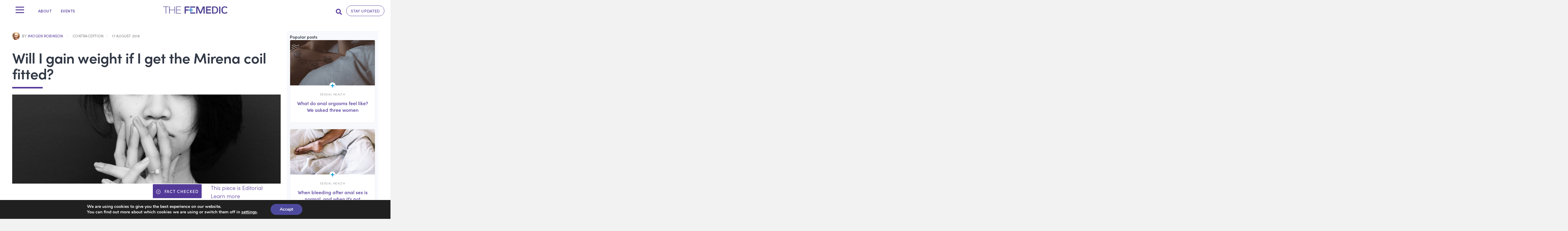

--- FILE ---
content_type: text/html; charset=UTF-8
request_url: https://thefemedic.com/contraception/gain-weight-mirena-coil-fitted/
body_size: 26874
content:
<!DOCTYPE html>
<html lang="en-GB" prefix="og: https://ogp.me/ns#">
<head>
<meta charset="UTF-8" />
<meta name='viewport' content='width=device-width, initial-scale=1.0' />
<meta http-equiv='X-UA-Compatible' content='IE=edge' />
<script>
var gform;gform||(document.addEventListener("gform_main_scripts_loaded",function(){gform.scriptsLoaded=!0}),window.addEventListener("DOMContentLoaded",function(){gform.domLoaded=!0}),gform={domLoaded:!1,scriptsLoaded:!1,initializeOnLoaded:function(o){gform.domLoaded&&gform.scriptsLoaded?o():!gform.domLoaded&&gform.scriptsLoaded?window.addEventListener("DOMContentLoaded",o):document.addEventListener("gform_main_scripts_loaded",o)},hooks:{action:{},filter:{}},addAction:function(o,n,r,t){gform.addHook("action",o,n,r,t)},addFilter:function(o,n,r,t){gform.addHook("filter",o,n,r,t)},doAction:function(o){gform.doHook("action",o,arguments)},applyFilters:function(o){return gform.doHook("filter",o,arguments)},removeAction:function(o,n){gform.removeHook("action",o,n)},removeFilter:function(o,n,r){gform.removeHook("filter",o,n,r)},addHook:function(o,n,r,t,i){null==gform.hooks[o][n]&&(gform.hooks[o][n]=[]);var e=gform.hooks[o][n];null==i&&(i=n+"_"+e.length),gform.hooks[o][n].push({tag:i,callable:r,priority:t=null==t?10:t})},doHook:function(n,o,r){var t;if(r=Array.prototype.slice.call(r,1),null!=gform.hooks[n][o]&&((o=gform.hooks[n][o]).sort(function(o,n){return o.priority-n.priority}),o.forEach(function(o){"function"!=typeof(t=o.callable)&&(t=window[t]),"action"==n?t.apply(null,r):r[0]=t.apply(null,r)})),"filter"==n)return r[0]},removeHook:function(o,n,t,i){var r;null!=gform.hooks[o][n]&&(r=(r=gform.hooks[o][n]).filter(function(o,n,r){return!!(null!=i&&i!=o.tag||null!=t&&t!=o.priority)}),gform.hooks[o][n]=r)}});
</script>

<link rel="profile" href="https://gmpg.org/xfn/11" />
    <script>var fm_site_url='https://thefemedic.com/';var admin_url='https://thefemedic.com/wp-admin/admin.php';var plugin_url='https://thefemedic.com/wp-content/plugins/form-maker';var upload_url='https://thefemedic.com/wp-content/uploads';var nonce_fm='d4db3fd02c';function fm_set_shortcode_popup_dimensions(tbWidth,tbHeight){var tbWindow=jQuery('#TB_window'),H=jQuery(window).height(),W=jQuery(window).width(),w,h;w=(tbWidth&&tbWidth<W-90)?tbWidth:W-40;h=(tbHeight&&tbHeight<H-60)?tbHeight:H-40;if(tbWindow.length){tbWindow.width(w).height(h);jQuery('#TB_iframeContent').width(w).height(h-27);tbWindow.css({'margin-left':'-'+parseInt((w/2),10)+'px'});if(typeof document.body.style.maxWidth!='undefined'){tbWindow.css({'top':(H-h)/2,'margin-top':'0'})}}}</script>
    	<style>img:is([sizes="auto" i], [sizes^="auto," i]) { contain-intrinsic-size: 3000px 1500px }</style>
	

<title>Will I gain weight if I get the Mirena coil fitted? - The Femedic</title>
<meta name="description" content="With any form of contraception, you only ever really hear the bad stories. If someone has a coil fitted and no side effects, it’s unlikely they will comment in forums, share their story with papers, or run around shouting about it. For that reason, the internet can be a hindrance – many women considering a coil, an implant, or any medicine at all can be immediately put off by one bad anecdote."/>
<meta name="robots" content="follow, index, max-snippet:-1, max-video-preview:-1, max-image-preview:large"/>
<link rel="canonical" href="https://thefemedic.com/contraception/gain-weight-mirena-coil-fitted/" />
<meta property="og:locale" content="en_GB" />
<meta property="og:type" content="article" />
<meta property="og:title" content="Will I gain weight if I get the Mirena coil fitted? - The Femedic" />
<meta property="og:description" content="With any form of contraception, you only ever really hear the bad stories. If someone has a coil fitted and no side effects, it’s unlikely they will comment in forums, share their story with papers, or run around shouting about it. For that reason, the internet can be a hindrance – many women considering a coil, an implant, or any medicine at all can be immediately put off by one bad anecdote." />
<meta property="og:url" content="https://thefemedic.com/contraception/gain-weight-mirena-coil-fitted/" />
<meta property="og:site_name" content="The Femedic" />
<meta property="article:tag" content="This piece is Editorial" />
<meta property="article:section" content="Contraception" />
<meta property="og:updated_time" content="2020-02-10T17:40:05+00:00" />
<meta property="og:image" content="https://thefemedic.com/wp-content/uploads/2018/08/option-one-mirena-weight-gain.jpg" />
<meta property="og:image:secure_url" content="https://thefemedic.com/wp-content/uploads/2018/08/option-one-mirena-weight-gain.jpg" />
<meta property="og:image:width" content="1200" />
<meta property="og:image:height" content="400" />
<meta property="og:image:alt" content="Will I gain weight if I get the Mirena coil fitted?" />
<meta property="og:image:type" content="image/jpeg" />
<meta property="article:published_time" content="2018-08-17T09:55:54+01:00" />
<meta property="article:modified_time" content="2020-02-10T17:40:05+00:00" />
<meta name="twitter:card" content="summary_large_image" />
<meta name="twitter:title" content="Will I gain weight if I get the Mirena coil fitted? - The Femedic" />
<meta name="twitter:description" content="With any form of contraception, you only ever really hear the bad stories. If someone has a coil fitted and no side effects, it’s unlikely they will comment in forums, share their story with papers, or run around shouting about it. For that reason, the internet can be a hindrance – many women considering a coil, an implant, or any medicine at all can be immediately put off by one bad anecdote." />
<meta name="twitter:image" content="https://thefemedic.com/wp-content/uploads/2018/08/option-one-mirena-weight-gain.jpg" />
<meta name="twitter:label1" content="Written by" />
<meta name="twitter:data1" content="Imogen Robinson" />
<meta name="twitter:label2" content="Time to read" />
<meta name="twitter:data2" content="6 minutes" />


<link rel='dns-prefetch' href='//use.typekit.net' />
<script id="wpp-js" src="https://thefemedic.com/wp-content/plugins/wordpress-popular-posts/assets/js/wpp.min.js?ver=7.3.1" data-sampling="0" data-sampling-rate="100" data-api-url="https://thefemedic.com/wp-json/wordpress-popular-posts" data-post-id="2359" data-token="7cae1c7228" data-lang="0" data-debug="0"></script>
<link rel="preload" href="https://thefemedic.com/wp-content/plugins/bb-plugin/fonts/fontawesome/5.15.4/webfonts/fa-solid-900.woff2" as="font" type="font/woff2" crossorigin="anonymous">
<link rel="preload" href="https://thefemedic.com/wp-content/plugins/bb-plugin/fonts/fontawesome/5.15.4/webfonts/fa-regular-400.woff2" as="font" type="font/woff2" crossorigin="anonymous">
<link rel='stylesheet' id='twb-open-sans-css' href='https://fonts.googleapis.com/css?family=Open+Sans%3A300%2C400%2C500%2C600%2C700%2C800&#038;display=swap&#038;ver=6.8' media='all' />
<link rel='stylesheet' id='twb-global-css' href='https://thefemedic.com/wp-content/plugins/form-maker/booster/assets/css/global.css?ver=1.0.0' media='all' />
<style id='wp-block-library-theme-inline-css'>
.wp-block-audio :where(figcaption){color:#555;font-size:13px;text-align:center}.is-dark-theme .wp-block-audio :where(figcaption){color:#ffffffa6}.wp-block-audio{margin:0 0 1em}.wp-block-code{border:1px solid #ccc;border-radius:4px;font-family:Menlo,Consolas,monaco,monospace;padding:.8em 1em}.wp-block-embed :where(figcaption){color:#555;font-size:13px;text-align:center}.is-dark-theme .wp-block-embed :where(figcaption){color:#ffffffa6}.wp-block-embed{margin:0 0 1em}.blocks-gallery-caption{color:#555;font-size:13px;text-align:center}.is-dark-theme .blocks-gallery-caption{color:#ffffffa6}:root :where(.wp-block-image figcaption){color:#555;font-size:13px;text-align:center}.is-dark-theme :root :where(.wp-block-image figcaption){color:#ffffffa6}.wp-block-image{margin:0 0 1em}.wp-block-pullquote{border-bottom:4px solid;border-top:4px solid;color:currentColor;margin-bottom:1.75em}.wp-block-pullquote cite,.wp-block-pullquote footer,.wp-block-pullquote__citation{color:currentColor;font-size:.8125em;font-style:normal;text-transform:uppercase}.wp-block-quote{border-left:.25em solid;margin:0 0 1.75em;padding-left:1em}.wp-block-quote cite,.wp-block-quote footer{color:currentColor;font-size:.8125em;font-style:normal;position:relative}.wp-block-quote:where(.has-text-align-right){border-left:none;border-right:.25em solid;padding-left:0;padding-right:1em}.wp-block-quote:where(.has-text-align-center){border:none;padding-left:0}.wp-block-quote.is-large,.wp-block-quote.is-style-large,.wp-block-quote:where(.is-style-plain){border:none}.wp-block-search .wp-block-search__label{font-weight:700}.wp-block-search__button{border:1px solid #ccc;padding:.375em .625em}:where(.wp-block-group.has-background){padding:1.25em 2.375em}.wp-block-separator.has-css-opacity{opacity:.4}.wp-block-separator{border:none;border-bottom:2px solid;margin-left:auto;margin-right:auto}.wp-block-separator.has-alpha-channel-opacity{opacity:1}.wp-block-separator:not(.is-style-wide):not(.is-style-dots){width:100px}.wp-block-separator.has-background:not(.is-style-dots){border-bottom:none;height:1px}.wp-block-separator.has-background:not(.is-style-wide):not(.is-style-dots){height:2px}.wp-block-table{margin:0 0 1em}.wp-block-table td,.wp-block-table th{word-break:normal}.wp-block-table :where(figcaption){color:#555;font-size:13px;text-align:center}.is-dark-theme .wp-block-table :where(figcaption){color:#ffffffa6}.wp-block-video :where(figcaption){color:#555;font-size:13px;text-align:center}.is-dark-theme .wp-block-video :where(figcaption){color:#ffffffa6}.wp-block-video{margin:0 0 1em}:root :where(.wp-block-template-part.has-background){margin-bottom:0;margin-top:0;padding:1.25em 2.375em}
</style>
<style id='classic-theme-styles-inline-css'>
/*! This file is auto-generated */
.wp-block-button__link{color:#fff;background-color:#32373c;border-radius:9999px;box-shadow:none;text-decoration:none;padding:calc(.667em + 2px) calc(1.333em + 2px);font-size:1.125em}.wp-block-file__button{background:#32373c;color:#fff;text-decoration:none}
</style>
<style id='global-styles-inline-css'>
:root{--wp--preset--aspect-ratio--square: 1;--wp--preset--aspect-ratio--4-3: 4/3;--wp--preset--aspect-ratio--3-4: 3/4;--wp--preset--aspect-ratio--3-2: 3/2;--wp--preset--aspect-ratio--2-3: 2/3;--wp--preset--aspect-ratio--16-9: 16/9;--wp--preset--aspect-ratio--9-16: 9/16;--wp--preset--color--black: #000000;--wp--preset--color--cyan-bluish-gray: #abb8c3;--wp--preset--color--white: #ffffff;--wp--preset--color--pale-pink: #f78da7;--wp--preset--color--vivid-red: #cf2e2e;--wp--preset--color--luminous-vivid-orange: #ff6900;--wp--preset--color--luminous-vivid-amber: #fcb900;--wp--preset--color--light-green-cyan: #7bdcb5;--wp--preset--color--vivid-green-cyan: #00d084;--wp--preset--color--pale-cyan-blue: #8ed1fc;--wp--preset--color--vivid-cyan-blue: #0693e3;--wp--preset--color--vivid-purple: #9b51e0;--wp--preset--gradient--vivid-cyan-blue-to-vivid-purple: linear-gradient(135deg,rgba(6,147,227,1) 0%,rgb(155,81,224) 100%);--wp--preset--gradient--light-green-cyan-to-vivid-green-cyan: linear-gradient(135deg,rgb(122,220,180) 0%,rgb(0,208,130) 100%);--wp--preset--gradient--luminous-vivid-amber-to-luminous-vivid-orange: linear-gradient(135deg,rgba(252,185,0,1) 0%,rgba(255,105,0,1) 100%);--wp--preset--gradient--luminous-vivid-orange-to-vivid-red: linear-gradient(135deg,rgba(255,105,0,1) 0%,rgb(207,46,46) 100%);--wp--preset--gradient--very-light-gray-to-cyan-bluish-gray: linear-gradient(135deg,rgb(238,238,238) 0%,rgb(169,184,195) 100%);--wp--preset--gradient--cool-to-warm-spectrum: linear-gradient(135deg,rgb(74,234,220) 0%,rgb(151,120,209) 20%,rgb(207,42,186) 40%,rgb(238,44,130) 60%,rgb(251,105,98) 80%,rgb(254,248,76) 100%);--wp--preset--gradient--blush-light-purple: linear-gradient(135deg,rgb(255,206,236) 0%,rgb(152,150,240) 100%);--wp--preset--gradient--blush-bordeaux: linear-gradient(135deg,rgb(254,205,165) 0%,rgb(254,45,45) 50%,rgb(107,0,62) 100%);--wp--preset--gradient--luminous-dusk: linear-gradient(135deg,rgb(255,203,112) 0%,rgb(199,81,192) 50%,rgb(65,88,208) 100%);--wp--preset--gradient--pale-ocean: linear-gradient(135deg,rgb(255,245,203) 0%,rgb(182,227,212) 50%,rgb(51,167,181) 100%);--wp--preset--gradient--electric-grass: linear-gradient(135deg,rgb(202,248,128) 0%,rgb(113,206,126) 100%);--wp--preset--gradient--midnight: linear-gradient(135deg,rgb(2,3,129) 0%,rgb(40,116,252) 100%);--wp--preset--font-size--small: 13px;--wp--preset--font-size--medium: 20px;--wp--preset--font-size--large: 36px;--wp--preset--font-size--x-large: 42px;--wp--preset--spacing--20: 0.44rem;--wp--preset--spacing--30: 0.67rem;--wp--preset--spacing--40: 1rem;--wp--preset--spacing--50: 1.5rem;--wp--preset--spacing--60: 2.25rem;--wp--preset--spacing--70: 3.38rem;--wp--preset--spacing--80: 5.06rem;--wp--preset--shadow--natural: 6px 6px 9px rgba(0, 0, 0, 0.2);--wp--preset--shadow--deep: 12px 12px 50px rgba(0, 0, 0, 0.4);--wp--preset--shadow--sharp: 6px 6px 0px rgba(0, 0, 0, 0.2);--wp--preset--shadow--outlined: 6px 6px 0px -3px rgba(255, 255, 255, 1), 6px 6px rgba(0, 0, 0, 1);--wp--preset--shadow--crisp: 6px 6px 0px rgba(0, 0, 0, 1);}:where(.is-layout-flex){gap: 0.5em;}:where(.is-layout-grid){gap: 0.5em;}body .is-layout-flex{display: flex;}.is-layout-flex{flex-wrap: wrap;align-items: center;}.is-layout-flex > :is(*, div){margin: 0;}body .is-layout-grid{display: grid;}.is-layout-grid > :is(*, div){margin: 0;}:where(.wp-block-columns.is-layout-flex){gap: 2em;}:where(.wp-block-columns.is-layout-grid){gap: 2em;}:where(.wp-block-post-template.is-layout-flex){gap: 1.25em;}:where(.wp-block-post-template.is-layout-grid){gap: 1.25em;}.has-black-color{color: var(--wp--preset--color--black) !important;}.has-cyan-bluish-gray-color{color: var(--wp--preset--color--cyan-bluish-gray) !important;}.has-white-color{color: var(--wp--preset--color--white) !important;}.has-pale-pink-color{color: var(--wp--preset--color--pale-pink) !important;}.has-vivid-red-color{color: var(--wp--preset--color--vivid-red) !important;}.has-luminous-vivid-orange-color{color: var(--wp--preset--color--luminous-vivid-orange) !important;}.has-luminous-vivid-amber-color{color: var(--wp--preset--color--luminous-vivid-amber) !important;}.has-light-green-cyan-color{color: var(--wp--preset--color--light-green-cyan) !important;}.has-vivid-green-cyan-color{color: var(--wp--preset--color--vivid-green-cyan) !important;}.has-pale-cyan-blue-color{color: var(--wp--preset--color--pale-cyan-blue) !important;}.has-vivid-cyan-blue-color{color: var(--wp--preset--color--vivid-cyan-blue) !important;}.has-vivid-purple-color{color: var(--wp--preset--color--vivid-purple) !important;}.has-black-background-color{background-color: var(--wp--preset--color--black) !important;}.has-cyan-bluish-gray-background-color{background-color: var(--wp--preset--color--cyan-bluish-gray) !important;}.has-white-background-color{background-color: var(--wp--preset--color--white) !important;}.has-pale-pink-background-color{background-color: var(--wp--preset--color--pale-pink) !important;}.has-vivid-red-background-color{background-color: var(--wp--preset--color--vivid-red) !important;}.has-luminous-vivid-orange-background-color{background-color: var(--wp--preset--color--luminous-vivid-orange) !important;}.has-luminous-vivid-amber-background-color{background-color: var(--wp--preset--color--luminous-vivid-amber) !important;}.has-light-green-cyan-background-color{background-color: var(--wp--preset--color--light-green-cyan) !important;}.has-vivid-green-cyan-background-color{background-color: var(--wp--preset--color--vivid-green-cyan) !important;}.has-pale-cyan-blue-background-color{background-color: var(--wp--preset--color--pale-cyan-blue) !important;}.has-vivid-cyan-blue-background-color{background-color: var(--wp--preset--color--vivid-cyan-blue) !important;}.has-vivid-purple-background-color{background-color: var(--wp--preset--color--vivid-purple) !important;}.has-black-border-color{border-color: var(--wp--preset--color--black) !important;}.has-cyan-bluish-gray-border-color{border-color: var(--wp--preset--color--cyan-bluish-gray) !important;}.has-white-border-color{border-color: var(--wp--preset--color--white) !important;}.has-pale-pink-border-color{border-color: var(--wp--preset--color--pale-pink) !important;}.has-vivid-red-border-color{border-color: var(--wp--preset--color--vivid-red) !important;}.has-luminous-vivid-orange-border-color{border-color: var(--wp--preset--color--luminous-vivid-orange) !important;}.has-luminous-vivid-amber-border-color{border-color: var(--wp--preset--color--luminous-vivid-amber) !important;}.has-light-green-cyan-border-color{border-color: var(--wp--preset--color--light-green-cyan) !important;}.has-vivid-green-cyan-border-color{border-color: var(--wp--preset--color--vivid-green-cyan) !important;}.has-pale-cyan-blue-border-color{border-color: var(--wp--preset--color--pale-cyan-blue) !important;}.has-vivid-cyan-blue-border-color{border-color: var(--wp--preset--color--vivid-cyan-blue) !important;}.has-vivid-purple-border-color{border-color: var(--wp--preset--color--vivid-purple) !important;}.has-vivid-cyan-blue-to-vivid-purple-gradient-background{background: var(--wp--preset--gradient--vivid-cyan-blue-to-vivid-purple) !important;}.has-light-green-cyan-to-vivid-green-cyan-gradient-background{background: var(--wp--preset--gradient--light-green-cyan-to-vivid-green-cyan) !important;}.has-luminous-vivid-amber-to-luminous-vivid-orange-gradient-background{background: var(--wp--preset--gradient--luminous-vivid-amber-to-luminous-vivid-orange) !important;}.has-luminous-vivid-orange-to-vivid-red-gradient-background{background: var(--wp--preset--gradient--luminous-vivid-orange-to-vivid-red) !important;}.has-very-light-gray-to-cyan-bluish-gray-gradient-background{background: var(--wp--preset--gradient--very-light-gray-to-cyan-bluish-gray) !important;}.has-cool-to-warm-spectrum-gradient-background{background: var(--wp--preset--gradient--cool-to-warm-spectrum) !important;}.has-blush-light-purple-gradient-background{background: var(--wp--preset--gradient--blush-light-purple) !important;}.has-blush-bordeaux-gradient-background{background: var(--wp--preset--gradient--blush-bordeaux) !important;}.has-luminous-dusk-gradient-background{background: var(--wp--preset--gradient--luminous-dusk) !important;}.has-pale-ocean-gradient-background{background: var(--wp--preset--gradient--pale-ocean) !important;}.has-electric-grass-gradient-background{background: var(--wp--preset--gradient--electric-grass) !important;}.has-midnight-gradient-background{background: var(--wp--preset--gradient--midnight) !important;}.has-small-font-size{font-size: var(--wp--preset--font-size--small) !important;}.has-medium-font-size{font-size: var(--wp--preset--font-size--medium) !important;}.has-large-font-size{font-size: var(--wp--preset--font-size--large) !important;}.has-x-large-font-size{font-size: var(--wp--preset--font-size--x-large) !important;}
:where(.wp-block-post-template.is-layout-flex){gap: 1.25em;}:where(.wp-block-post-template.is-layout-grid){gap: 1.25em;}
:where(.wp-block-columns.is-layout-flex){gap: 2em;}:where(.wp-block-columns.is-layout-grid){gap: 2em;}
:root :where(.wp-block-pullquote){font-size: 1.5em;line-height: 1.6;}
</style>
<link rel='stylesheet' id='iworks_position-css' href='https://thefemedic.com/wp-content/plugins/reading-position-indicator/assets/styles/iworks_position.min.css?ver=1.0.7' media='handheld, projection, screen' />
<link rel='stylesheet' id='font-awesome-5-css' href='https://thefemedic.com/wp-content/plugins/bb-plugin/fonts/fontawesome/5.15.4/css/all.min.css?ver=2.8.6.2' media='all' />
<link rel='stylesheet' id='ultimate-icons-css' href='https://thefemedic.com/wp-content/cache/asset-cleanup/css/item/content__uploads__bb-plugin__icons__ultimate-icons__style-css-v34feb637e4ae27881fb440d047d1af43f897f4b6.css' media='all' />
<link rel='stylesheet' id='pp-owl-carousel-css' href='https://thefemedic.com/wp-content/plugins/bbpowerpack/assets/css/owl.carousel.css?ver=2.40.1.4' media='all' />
<link rel='stylesheet' id='pp-owl-carousel-theme-css' href='https://thefemedic.com/wp-content/plugins/bbpowerpack/assets/css/owl.theme.css?ver=2.40.1.4' media='all' />
<link rel='stylesheet' id='fl-builder-layout-bundle-54eca1bc8d33d55aa013969bc15d9915-css' href='https://thefemedic.com/wp-content/uploads/bb-plugin/cache/54eca1bc8d33d55aa013969bc15d9915-layout-bundle.css?ver=2.8.6.2-1.4.11.2' media='all' />
<link rel='stylesheet' id='if-menu-site-css-css' href='https://thefemedic.com/wp-content/plugins/if-menu/assets/if-menu-site.css?ver=6.8' media='all' />
<link rel='stylesheet' id='wordpress-popular-posts-css-css' href='https://thefemedic.com/wp-content/plugins/wordpress-popular-posts/assets/css/wpp.css?ver=7.3.1' media='all' />
<link rel='stylesheet' id='typekit-css' href='//use.typekit.net/gqe0bef.css?ver=6.8' media='all' />
<link rel='stylesheet' id='moove_gdpr_frontend-css' href='https://thefemedic.com/wp-content/plugins/gdpr-cookie-compliance/dist/styles/gdpr-main.css?ver=4.16.1' media='all' />
<style id='moove_gdpr_frontend-inline-css'>
#moove_gdpr_cookie_modal,#moove_gdpr_cookie_info_bar,.gdpr_cookie_settings_shortcode_content{font-family:Nunito,sans-serif}#moove_gdpr_save_popup_settings_button{background-color:#373737;color:#fff}#moove_gdpr_save_popup_settings_button:hover{background-color:#000}#moove_gdpr_cookie_info_bar .moove-gdpr-info-bar-container .moove-gdpr-info-bar-content a.mgbutton,#moove_gdpr_cookie_info_bar .moove-gdpr-info-bar-container .moove-gdpr-info-bar-content button.mgbutton{background-color:#4d4a9e}#moove_gdpr_cookie_modal .moove-gdpr-modal-content .moove-gdpr-modal-footer-content .moove-gdpr-button-holder a.mgbutton,#moove_gdpr_cookie_modal .moove-gdpr-modal-content .moove-gdpr-modal-footer-content .moove-gdpr-button-holder button.mgbutton,.gdpr_cookie_settings_shortcode_content .gdpr-shr-button.button-green{background-color:#4d4a9e;border-color:#4d4a9e}#moove_gdpr_cookie_modal .moove-gdpr-modal-content .moove-gdpr-modal-footer-content .moove-gdpr-button-holder a.mgbutton:hover,#moove_gdpr_cookie_modal .moove-gdpr-modal-content .moove-gdpr-modal-footer-content .moove-gdpr-button-holder button.mgbutton:hover,.gdpr_cookie_settings_shortcode_content .gdpr-shr-button.button-green:hover{background-color:#fff;color:#4d4a9e}#moove_gdpr_cookie_modal .moove-gdpr-modal-content .moove-gdpr-modal-close i,#moove_gdpr_cookie_modal .moove-gdpr-modal-content .moove-gdpr-modal-close span.gdpr-icon{background-color:#4d4a9e;border:1px solid #4d4a9e}#moove_gdpr_cookie_info_bar span.change-settings-button.focus-g,#moove_gdpr_cookie_info_bar span.change-settings-button:focus,#moove_gdpr_cookie_info_bar button.change-settings-button.focus-g,#moove_gdpr_cookie_info_bar button.change-settings-button:focus{-webkit-box-shadow:0 0 1px 3px #4d4a9e;-moz-box-shadow:0 0 1px 3px #4d4a9e;box-shadow:0 0 1px 3px #4d4a9e}#moove_gdpr_cookie_modal .moove-gdpr-modal-content .moove-gdpr-modal-close i:hover,#moove_gdpr_cookie_modal .moove-gdpr-modal-content .moove-gdpr-modal-close span.gdpr-icon:hover,#moove_gdpr_cookie_info_bar span[data-href]>u.change-settings-button{color:#4d4a9e}#moove_gdpr_cookie_modal .moove-gdpr-modal-content .moove-gdpr-modal-left-content #moove-gdpr-menu li.menu-item-selected a span.gdpr-icon,#moove_gdpr_cookie_modal .moove-gdpr-modal-content .moove-gdpr-modal-left-content #moove-gdpr-menu li.menu-item-selected button span.gdpr-icon{color:inherit}#moove_gdpr_cookie_modal .moove-gdpr-modal-content .moove-gdpr-modal-left-content #moove-gdpr-menu li a span.gdpr-icon,#moove_gdpr_cookie_modal .moove-gdpr-modal-content .moove-gdpr-modal-left-content #moove-gdpr-menu li button span.gdpr-icon{color:inherit}#moove_gdpr_cookie_modal .gdpr-acc-link{line-height:0;font-size:0;color:transparent;position:absolute}#moove_gdpr_cookie_modal .moove-gdpr-modal-content .moove-gdpr-modal-close:hover i,#moove_gdpr_cookie_modal .moove-gdpr-modal-content .moove-gdpr-modal-left-content #moove-gdpr-menu li a,#moove_gdpr_cookie_modal .moove-gdpr-modal-content .moove-gdpr-modal-left-content #moove-gdpr-menu li button,#moove_gdpr_cookie_modal .moove-gdpr-modal-content .moove-gdpr-modal-left-content #moove-gdpr-menu li button i,#moove_gdpr_cookie_modal .moove-gdpr-modal-content .moove-gdpr-modal-left-content #moove-gdpr-menu li a i,#moove_gdpr_cookie_modal .moove-gdpr-modal-content .moove-gdpr-tab-main .moove-gdpr-tab-main-content a:hover,#moove_gdpr_cookie_info_bar.moove-gdpr-dark-scheme .moove-gdpr-info-bar-container .moove-gdpr-info-bar-content a.mgbutton:hover,#moove_gdpr_cookie_info_bar.moove-gdpr-dark-scheme .moove-gdpr-info-bar-container .moove-gdpr-info-bar-content button.mgbutton:hover,#moove_gdpr_cookie_info_bar.moove-gdpr-dark-scheme .moove-gdpr-info-bar-container .moove-gdpr-info-bar-content a:hover,#moove_gdpr_cookie_info_bar.moove-gdpr-dark-scheme .moove-gdpr-info-bar-container .moove-gdpr-info-bar-content button:hover,#moove_gdpr_cookie_info_bar.moove-gdpr-dark-scheme .moove-gdpr-info-bar-container .moove-gdpr-info-bar-content span.change-settings-button:hover,#moove_gdpr_cookie_info_bar.moove-gdpr-dark-scheme .moove-gdpr-info-bar-container .moove-gdpr-info-bar-content button.change-settings-button:hover,#moove_gdpr_cookie_info_bar.moove-gdpr-dark-scheme .moove-gdpr-info-bar-container .moove-gdpr-info-bar-content u.change-settings-button:hover,#moove_gdpr_cookie_info_bar span[data-href]>u.change-settings-button,#moove_gdpr_cookie_info_bar.moove-gdpr-dark-scheme .moove-gdpr-info-bar-container .moove-gdpr-info-bar-content a.mgbutton.focus-g,#moove_gdpr_cookie_info_bar.moove-gdpr-dark-scheme .moove-gdpr-info-bar-container .moove-gdpr-info-bar-content button.mgbutton.focus-g,#moove_gdpr_cookie_info_bar.moove-gdpr-dark-scheme .moove-gdpr-info-bar-container .moove-gdpr-info-bar-content a.focus-g,#moove_gdpr_cookie_info_bar.moove-gdpr-dark-scheme .moove-gdpr-info-bar-container .moove-gdpr-info-bar-content button.focus-g,#moove_gdpr_cookie_info_bar.moove-gdpr-dark-scheme .moove-gdpr-info-bar-container .moove-gdpr-info-bar-content a.mgbutton:focus,#moove_gdpr_cookie_info_bar.moove-gdpr-dark-scheme .moove-gdpr-info-bar-container .moove-gdpr-info-bar-content button.mgbutton:focus,#moove_gdpr_cookie_info_bar.moove-gdpr-dark-scheme .moove-gdpr-info-bar-container .moove-gdpr-info-bar-content a:focus,#moove_gdpr_cookie_info_bar.moove-gdpr-dark-scheme .moove-gdpr-info-bar-container .moove-gdpr-info-bar-content button:focus,#moove_gdpr_cookie_info_bar.moove-gdpr-dark-scheme .moove-gdpr-info-bar-container .moove-gdpr-info-bar-content span.change-settings-button.focus-g,span.change-settings-button:focus,button.change-settings-button.focus-g,button.change-settings-button:focus,#moove_gdpr_cookie_info_bar.moove-gdpr-dark-scheme .moove-gdpr-info-bar-container .moove-gdpr-info-bar-content u.change-settings-button.focus-g,#moove_gdpr_cookie_info_bar.moove-gdpr-dark-scheme .moove-gdpr-info-bar-container .moove-gdpr-info-bar-content u.change-settings-button:focus{color:#4d4a9e}#moove_gdpr_cookie_modal .moove-gdpr-branding.focus-g span,#moove_gdpr_cookie_modal .moove-gdpr-modal-content .moove-gdpr-tab-main a.focus-g{color:#4d4a9e}#moove_gdpr_cookie_modal.gdpr_lightbox-hide{display:none}
</style>
<link rel='stylesheet' id='jquery-magnificpopup-css' href='https://thefemedic.com/wp-content/plugins/bb-plugin/css/jquery.magnificpopup.min.css?ver=2.8.6.2' media='all' />
<link rel='stylesheet' id='bootstrap-css' href='https://thefemedic.com/wp-content/cache/asset-cleanup/css/item/bb-theme__css__bootstrap-min-css-vc23027e6737487ee3bbbb1c2c6f1930185e0382c.css' media='all' />
<link rel='stylesheet' id='fl-automator-skin-css' href='https://thefemedic.com/wp-content/uploads/bb-theme/skin-65532a02a16e5.css?ver=1.7.14' media='all' />
<link rel='stylesheet' id='fl-child-theme-css' href='https://thefemedic.com/wp-content/themes/femedic2.0/style.css?ver=6.8' media='all' />
<link rel='stylesheet' id='pp-animate-css' href='https://thefemedic.com/wp-content/plugins/bbpowerpack/assets/css/animate.min.css?ver=3.5.1' media='all' />
<script src="https://thefemedic.com/wp-includes/js/jquery/jquery.min.js?ver=3.7.1" id="jquery-core-js"></script>
<script src="https://thefemedic.com/wp-includes/js/jquery/jquery-migrate.min.js?ver=3.4.1" id="jquery-migrate-js"></script>
<script src="https://thefemedic.com/wp-content/cache/asset-cleanup/js/item/form-maker__booster__assets__js__circle-progress-js-v03d65923a05f6fa85b40e2c02bb918b7a4aabdaa.js" id="twb-circle-js"></script>
<script id="twb-global-js-extra">var twb={"nonce":"f8fac0d7e5","ajax_url":"https:\/\/thefemedic.com\/wp-admin\/admin-ajax.php","plugin_url":"https:\/\/thefemedic.com\/wp-content\/plugins\/form-maker\/booster","href":"https:\/\/thefemedic.com\/wp-admin\/admin.php?page=twb_form-maker"};var twb={"nonce":"f8fac0d7e5","ajax_url":"https:\/\/thefemedic.com\/wp-admin\/admin-ajax.php","plugin_url":"https:\/\/thefemedic.com\/wp-content\/plugins\/form-maker\/booster","href":"https:\/\/thefemedic.com\/wp-admin\/admin.php?page=twb_form-maker"}</script>
<script src="https://thefemedic.com/wp-content/cache/asset-cleanup/js/item/form-maker__booster__assets__js__global-js-v844c6b8f81417cdcfe2894fb1d8f3a09ac0325e3.js" id="twb-global-js"></script>
<script src="https://thefemedic.com/wp-content/plugins/bbpowerpack/assets/js/jquery.cookie.min.js?ver=1.4.1" id="jquery-cookie-js"></script>
		<script>var bb_powerpack={version:'2.40.1.4',getAjaxUrl:function(){return atob('aHR0cHM6Ly90aGVmZW1lZGljLmNvbS93cC1hZG1pbi9hZG1pbi1hamF4LnBocA==')},callback:function(){},search_term:'',current_page:'https://thefemedic.com/contraception/gain-weight-mirena-coil-fitted/',conditionals:{is_front_page:!1,is_home:!1,is_archive:!1,is_tax:!1,is_author:!1,current_author:!1,is_search:!1,}}</script>
		<style type="text/css" media="handheld, projection, screen">body #reading-position-indicator,body.admin-bar #reading-position-indicator {height: 2px;background: rgba(0,0,0,0);}#reading-position-indicator::-webkit-progress-bar{background-color: rgba(0,0,0,0)}
		#reading-position-indicator::-webkit-progress-value {
background: linear-gradient(to right, #ffffff, #533a99);
}
#reading-position-indicator::-moz-progress-bar {
background: linear-gradient(to right, #ffffff, #533a99);
}
#reading-position-indicator[role][aria-valuenow] {
background: linear-gradient(to right, #ffffff, #533a99) !important;
}
				</style>
		<script type="text/javascript">(function(url){if(/(?:Chrome\/26\.0\.1410\.63 Safari\/537\.31|WordfenceTestMonBot)/.test(navigator.userAgent)){return}
var addEvent=function(evt,handler){if(window.addEventListener){document.addEventListener(evt,handler,!1)}else if(window.attachEvent){document.attachEvent('on'+evt,handler)}};var removeEvent=function(evt,handler){if(window.removeEventListener){document.removeEventListener(evt,handler,!1)}else if(window.detachEvent){document.detachEvent('on'+evt,handler)}};var evts='contextmenu dblclick drag dragend dragenter dragleave dragover dragstart drop keydown keypress keyup mousedown mousemove mouseout mouseover mouseup mousewheel scroll'.split(' ');var logHuman=function(){if(window.wfLogHumanRan){return}
window.wfLogHumanRan=!0;var wfscr=document.createElement('script');wfscr.type='text/javascript';wfscr.async=!0;wfscr.src=url+'&r='+Math.random();(document.getElementsByTagName('head')[0]||document.getElementsByTagName('body')[0]).appendChild(wfscr);for(var i=0;i<evts.length;i++){removeEvent(evts[i],logHuman)}};for(var i=0;i<evts.length;i++){addEvent(evts[i],logHuman)}})('//thefemedic.com/?wordfence_lh=1&hid=08B6A0153210E7A460ED70FFBE7E2252')</script>            <style id="wpp-loading-animation-styles">@-webkit-keyframes bgslide{from{background-position-x:0}to{background-position-x:-200%}}@keyframes bgslide{from{background-position-x:0}to{background-position-x:-200%}}.wpp-widget-block-placeholder,.wpp-shortcode-placeholder{margin:0 auto;width:60px;height:3px;background:#dd3737;background:linear-gradient(90deg,#dd3737 0%,#571313 10%,#dd3737 100%);background-size:200% auto;border-radius:3px;-webkit-animation:bgslide 1s infinite linear;animation:bgslide 1s infinite linear}</style>
            

<script type="application/ld+json" class="saswp-schema-markup-output">
[{"@context":"https:\/\/schema.org\/","@graph":[{"@context":"https:\/\/schema.org\/","@type":"SiteNavigationElement","@id":"https:\/\/thefemedic.com#Header Menu","name":"About","url":"https:\/\/thefemedic.com\/about\/"},{"@context":"https:\/\/schema.org\/","@type":"SiteNavigationElement","@id":"https:\/\/thefemedic.com#Header Menu","name":"Our Doctors","url":"https:\/\/thefemedic.com\/about\/our-doctors\/"},{"@context":"https:\/\/schema.org\/","@type":"SiteNavigationElement","@id":"https:\/\/thefemedic.com#Header Menu","name":"Mission Statement","url":"https:\/\/thefemedic.com\/about\/mission-statement\/"},{"@context":"https:\/\/schema.org\/","@type":"SiteNavigationElement","@id":"https:\/\/thefemedic.com#Header Menu","name":"Research","url":"https:\/\/thefemedic.com\/research\/"},{"@context":"https:\/\/schema.org\/","@type":"SiteNavigationElement","@id":"https:\/\/thefemedic.com#Header Menu","name":"Meet us","url":"https:\/\/thefemedic.com\/meet-us\/"},{"@context":"https:\/\/schema.org\/","@type":"SiteNavigationElement","@id":"https:\/\/thefemedic.com#Header Menu","name":"Contact","url":"https:\/\/thefemedic.com\/contact\/"},{"@context":"https:\/\/schema.org\/","@type":"SiteNavigationElement","@id":"https:\/\/thefemedic.com#Header Menu","name":"Contraception","url":"https:\/\/thefemedic.com\/contraception\/"},{"@context":"https:\/\/schema.org\/","@type":"SiteNavigationElement","@id":"https:\/\/thefemedic.com#Header Menu","name":"Incontinence","url":"https:\/\/thefemedic.com\/incontinence\/"},{"@context":"https:\/\/schema.org\/","@type":"SiteNavigationElement","@id":"https:\/\/thefemedic.com#Header Menu","name":"Menopause","url":"https:\/\/thefemedic.com\/menopause\/"},{"@context":"https:\/\/schema.org\/","@type":"SiteNavigationElement","@id":"https:\/\/thefemedic.com#Header Menu","name":"Menstruation","url":"https:\/\/thefemedic.com\/menstruation\/"},{"@context":"https:\/\/schema.org\/","@type":"SiteNavigationElement","@id":"https:\/\/thefemedic.com#Header Menu","name":"Mental health","url":"https:\/\/thefemedic.com\/mental-health\/"},{"@context":"https:\/\/schema.org\/","@type":"SiteNavigationElement","@id":"https:\/\/thefemedic.com#Header Menu","name":"Sexual health","url":"https:\/\/thefemedic.com\/sexual-health\/"},{"@context":"https:\/\/schema.org\/","@type":"SiteNavigationElement","@id":"https:\/\/thefemedic.com#Header Menu","name":"Thrush","url":"https:\/\/thefemedic.com\/thrush\/"}]},

{"@context":"https:\/\/schema.org\/","@type":"Article","@id":"https:\/\/thefemedic.com\/contraception\/gain-weight-mirena-coil-fitted\/#Article","url":"https:\/\/thefemedic.com\/contraception\/gain-weight-mirena-coil-fitted\/","inLanguage":"en-GB","mainEntityOfPage":"https:\/\/thefemedic.com\/contraception\/gain-weight-mirena-coil-fitted\/","headline":"Will I gain weight if I get the Mirena coil fitted? - The Femedic","description":"With any form of contraception, you only ever really hear the bad stories. If someone has a coil fitted and no side effects, it\u2019s unlikely they will comment in forums, share their story with papers, or run around shouting about it. For that reason, the internet can be a hindrance \u2013 many women considering a coil, an implant, or any medicine at all can be immediately put off by one bad anecdote.","articleBody":"With any form of contraception, you only ever really hear the bad stories. If someone has a coil fitted and no side effects, it\u2019s unlikely they will comment in forums, share their story with papers, or run around shouting about it. For that reason, the internet can be a hindrance \u2013 many women considering a coil, an implant, or any medication at all can be immediately put off by one bad anecdote.    That\u2019s not to say we shouldn\u2019t take the horror stories seriously \u2013 all women deserve to have their experiences listened to. However, they need to be put in perspective.    Among women, weight and body image is often a thorny subject, and even if someone has fully decided on a form of contraception, it might be the tiny risk of weight gain that is the deciding factor in them deciding not to take it. Irregular periods or mood swings? No problem, a risk worth taking. A couple of extra kilos though? No way.    The Mirena coil, or IUS, is a long-acting reversible contraception (LARC), meaning that it can stay in place for five years and prevent pregnancy for the duration of this time, but your fertility will not be compromised after its removal. It is a plastic T-shaped device, about an inch long, which releases a small, continuous amount of levonorgestrel (synthetic progestogen) into the uterus.    Not only is it over 99% effective at preventing pregnancy, it is also used in the management of heavy periods \u2013 as the hormone is exposed directly to the endometrial cells lining the womb it causes them to atrophy, so they don\u2019t grow, or only grow a little, meaning when you have a period, there is less lining to shed.  Why is weight gain listed as a side effect of the mirena?  It can be tempting to blame anything possible for weight gain, when in actual fact the amount of factors weight gain depends on is huge \u2013 if you sprain an ankle and don\u2019t exercise for a month, you may gain a few pounds. If you eat out for two weeks when normally you don\u2019t eat out at all, you may gain a few pounds. If you start drinking a lot more than you did previously, for example when you start uni, you may gain a few pounds. On top of that, almost everyone gains weight with age.    \u201cWomen tend to gain weight during their reproductive years,\u201d says Dr Sarah Hardman, Director of the Clinical Effectiveness Unit (CEU) of the Faculty of Sexual and Reproductive Healthcare (FSRH). \u201cStudies show that, on average, women of reproductive age using no contraception or non-hormonal contraception gain weight over time.\u201d    Nonetheless, it\u2019s easier to blame weight gain on factors which are out of your control; enter: hormonal contraception. Internet forums are full of women hoping to attribute their weight gain to the Mirena coil. \u201cI have a Mirena and have found my weight has gone up steadily since having it put in, despite increased exercise,\u201d says one women. Another: \u201cI have had the Mirena coil for just over a year now and have put on massive amounts of weight! I have put on one and a half stone!\u201d    \u201cWomen tend to gain weight during their reproductive years. Studies show that, on average, women of reproductive age using no contraception or non-hormonal contraception gain weight over time.\u201d        We shouldn\u2019t ignore anecdotal evidence, and the Mirena may well be the cause of the weight gain in these women \u2013 the Mirena website itself lists weight gain as a potential side effect. However, as Dr. Hardman points out, the manufacturer of any medication has to list the side effects that are reported by women; it\u2019s important to realise, though, that women report side effects very frequently with placebo medications too.    In all women, hormones affect them in different ways, and all our bodily processes are linked, so what happens with one woman may not happen with another. Plenty of women don\u2019t experience any weight gain with hormonal contraception.  Are there any scientific studies proving the Mirena causes weight gain?  \u201cWhere studies have compared a group of women using the levonorgestrel-releasing IUS with a group of women using non-hormonal contraception or no contraception, overall, all women gain weight with no significant differences between the groups in most studies,\u201d says Dr. Hardman. \u201cSo, although women do put on weight during studies of the Mirena and other IUSs, there is no evidence that that weight gain is being caused by the IUS.\u201d    One review of a bunch of studies looking at weight gain with progestin-only contraceptives (POC) also found no conclusive evidence.1 \u201cWe found limited evidence of weight gain when using POCs,\u201d reads the study. \u201cMean gain was less than 2kg for up to 12 months.\u201d The authors advised that doctors speak to patients looking to discontinue their use of a POC due to perceptions of weight gain about the low risk, and the fact that women on other contraceptives, including non-hormonal ones, also gained weight in studies.    Another study looking purely at body weight and composition in users of the levonorgestrel-releasing intrauterine system did find that there was an increase in mean fat mass and loss of muscle among users of the IUS after 12 months.2 However, it was observed that both study groups (the other of which had the copper coil) showed an increase in weight after 12 months, so weight gain over time cannot be attributed to the IUS alone.3    Bear in mind that, should you have the IUS inserted and notice yourself putting on weight, and are sure there is no other cause whatsoever for your weight gain, you can always have it taken out \u2013 you are not committing yourself to a lifetime of continuous weight gain.        A further study found that women with the levonorgestrel IUS gained weight over the course of 12 months, at an average of 1kg per person, compared with an average of 0.2kg per person using the copper coil. However, when the results were adjusted to take into account other factors, no difference in weight gain was observed.4    Clinically significant weight gain, described as a body weight increase of over 7%, is estimated to occur in less than 2% of people using the Mirena.5 While no studies have proven a causal link, scientists have hypothesised6 why this can occur. One theory is that the Mirena can increase appetite in some people by modulating gut bacteria concentrations. Another theory is that the weight gain is simply water retention.    A further theory suggests that levonorgestrel may interfere with signalling in the brain, specifically self control, or it may simply be that in some people the Mirena makes them experience food cravings for specific macronutrients such as fats or carbohydrates. Finally, it has been shown that levonorgestrel can reduce concentrations of free testosterone in the body, which could explain the increase in body fat and the loss of muscle in some women taking with the IUS.  Balancing the risks with the benefits  Aside from those mentioned above, studies are thin on the ground, and, ultimately, it is for you to decide whether the marginal risk of weight gain is greater than the benefits offered by the IUS, namely, no pregnancy and lighter periods. There is some limited evidence to show that black women seemed to be more at risk of weight gain than white women,7 but there is no research suggesting any other factors that put you more at risk of weight gain.    Bear in mind that, should you have the IUS inserted and notice yourself putting on weight, and are sure there is no other cause whatsoever for your weight gain, you can always have it taken out \u2013 you are not committing yourself to a lifetime of continuous weight gain.    By all means educate yourself on all the potential side effects, but be aware no studies have proven a causal link regarding the IUS and weight gain. As with any form of contraception, discuss your situation with the doctor first, so they can advise you on whether or not the IUS is suitable for you and your current situation.    Featured image is a black and white image showing a close-up of a woman covering her mouth with her hands. The image is cropped so you can't see her eyes.    Page last updated February 2020","keywords":"This piece is Editorial, ","datePublished":"2018-08-17T09:55:54+01:00","dateModified":"2020-02-10T17:40:05+00:00","author":{"@type":"Person","name":"Imogen Robinson","url":"https:\/\/thefemedic.com\/author\/imogen\/","sameAs":[],"image":{"@type":"ImageObject","url":"https:\/\/secure.gravatar.com\/avatar\/1ae5ab485b55da7df1dc2b1c628058b72c5d504b93d0f2e7233327cda9580269?s=96&d=mm&r=g","height":96,"width":96}},"editor":{"@type":"Person","name":"Imogen Robinson","url":"https:\/\/thefemedic.com\/author\/imogen\/","sameAs":[],"image":{"@type":"ImageObject","url":"https:\/\/secure.gravatar.com\/avatar\/1ae5ab485b55da7df1dc2b1c628058b72c5d504b93d0f2e7233327cda9580269?s=96&d=mm&r=g","height":96,"width":96}},"publisher":{"@type":"Organization","name":"The Femedic","url":"https:\/\/thefemedic.com","logo":{"@type":"ImageObject","url":"https:\/\/thefemedic.com\/wp-content\/uploads\/2020\/12\/The-Femedic-logo.png","width":"526","height":"60"}},"image":[{"@type":"ImageObject","@id":"https:\/\/thefemedic.com\/contraception\/gain-weight-mirena-coil-fitted\/#primaryimage","url":"https:\/\/thefemedic.com\/wp-content\/uploads\/2018\/08\/option-one-mirena-weight-gain-1200x900.jpg","width":"1200","height":"900"},{"@type":"ImageObject","url":"https:\/\/thefemedic.com\/wp-content\/uploads\/2018\/08\/option-one-mirena-weight-gain-1200x720.jpg","width":"1200","height":"720"},{"@type":"ImageObject","url":"https:\/\/thefemedic.com\/wp-content\/uploads\/2018\/08\/option-one-mirena-weight-gain-1200x675.jpg","width":"1200","height":"675"},{"@type":"ImageObject","url":"https:\/\/thefemedic.com\/wp-content\/uploads\/2018\/08\/option-one-mirena-weight-gain-400x400.jpg","width":"400","height":"400"}]}]
</script>

<link rel="icon" href="https://thefemedic.com/wp-content/uploads/2018/10/cropped-femedic-icon-32x32.jpg" sizes="32x32" />
<link rel="icon" href="https://thefemedic.com/wp-content/uploads/2018/10/cropped-femedic-icon-192x192.jpg" sizes="192x192" />
<link rel="apple-touch-icon" href="https://thefemedic.com/wp-content/uploads/2018/10/cropped-femedic-icon-180x180.jpg" />
<meta name="msapplication-TileImage" content="https://thefemedic.com/wp-content/uploads/2018/10/cropped-femedic-icon-270x270.jpg" />
		<style id="wp-custom-css">
			.fl-module-fl-post-content p {
	font-size: 18px;
}		</style>
		
<script>(function(w,d,s,l,i){w[l]=w[l]||[];w[l].push({'gtm.start':new Date().getTime(),event:'gtm.js'});var f=d.getElementsByTagName(s)[0],j=d.createElement(s),dl=l!='dataLayer'?'&l='+l:'';j.async=!0;j.src='https://www.googletagmanager.com/gtm.js?id='+i+dl;f.parentNode.insertBefore(j,f)})(window,document,'script','dataLayer','GTM-P397CW8')</script>

</head>
<body class="wp-singular post-template-default single single-post postid-2359 single-format-standard wp-theme-bb-theme wp-child-theme-femedic20 fl-builder-2-8-6-2 fl-themer-1-4-11-2 fl-theme-1-7-14 fl-theme-builder-header fl-theme-builder-header-header fl-theme-builder-footer fl-theme-builder-footer-footer fl-theme-builder-singular fl-theme-builder-singular-simple-post-layout-with-sidebar fl-framework-bootstrap fl-preset-default fl-full-width fl-has-sidebar fl-scroll-to-top fl-search-active"  >

<noscript><iframe src="https://www.googletagmanager.com/ns.html?id=GTM-P397CW8"
height="0" width="0" style="display:none;visibility:hidden"></iframe></noscript>
<a aria-label="Skip to content" class="fl-screen-reader-text" href="#fl-main-content">Skip to content</a><div class="fl-page">
	<header class="fl-builder-content fl-builder-content-2581 fl-builder-global-templates-locked" data-post-id="2581" data-type="header" data-sticky="1" data-sticky-on="" data-sticky-breakpoint="medium" data-shrink="0" data-overlay="0" data-overlay-bg="transparent" data-shrink-image-height="50px" role="banner"  ><div class="fl-row fl-row-full-width fl-row-bg-color fl-node-5baae898c9bf5 fl-row-default-height fl-row-align-center" data-node="5baae898c9bf5">
	<div class="fl-row-content-wrap">
						<div class="fl-row-content fl-row-full-width fl-node-content">
		
<div class="fl-col-group fl-node-5baae898cf397 fl-col-group-equal-height fl-col-group-align-center fl-col-group-custom-width" data-node="5baae898cf397">
			<div class="fl-col fl-node-5baae898cf88a fl-col-bg-color fl-col-small fl-col-has-cols" data-node="5baae898cf88a">
	<div class="fl-col-content fl-node-content">
<div class="fl-col-group fl-node-5baae8f556e35 fl-col-group-nested fl-col-group-custom-width" data-node="5baae8f556e35">
			<div id="hamburger-menu" class="fl-col fl-node-5baae8f557299 fl-col-bg-color fl-col-small fl-col-small-custom-width" data-node="5baae8f557299">
	<div class="fl-col-content fl-node-content"><div class="fl-module fl-module-pp-advanced-menu fl-node-5bab3cc593607" data-node="5bab3cc593607">
	<div class="fl-module-content fl-node-content">
					<div class="pp-advanced-menu-mobile">
			<button class="pp-advanced-menu-mobile-toggle hamburger" tabindex="0" aria-label="Menu" aria-expanded="false">
				<div class="pp-hamburger"><div class="pp-hamburger-box"><div class="pp-hamburger-inner"></div></div></div>			</button>
			</div>
			<div id="pp-menu-5bab3cc593607"><div class="pp-advanced-menu pp-advanced-menu-accordion-collapse full-screen pp-menu-position-below">
	<div class="pp-clear"></div>
	<nav class="pp-menu-nav pp-menu-overlay pp-overlay-fade" aria-label="Menu"  >
		<div class="pp-menu-close-btn"></div>
		<ul id="menu-header-menu" class="menu pp-advanced-menu-accordion pp-toggle-arrows"><li id="menu-item-10" class="menu-item menu-item-type-post_type menu-item-object-page menu-item-has-children pp-has-submenu"><div class="pp-has-submenu-container"><a href="https://thefemedic.com/about/"><span class="menu-item-text">About<span class="pp-menu-toggle" tabindex="0" aria-expanded="false" aria-label="About: submenu" role="button"></span></span></a></div><ul class="sub-menu">	<li id="menu-item-3401" class="menu-item menu-item-type-post_type menu-item-object-page"><a href="https://thefemedic.com/about/our-doctors/"><span class="menu-item-text">Our Doctors</span></a></li>	<li id="menu-item-3400" class="menu-item menu-item-type-post_type menu-item-object-page"><a href="https://thefemedic.com/about/mission-statement/"><span class="menu-item-text">Mission Statement</span></a></li>	<li id="menu-item-3402" class="menu-item menu-item-type-post_type menu-item-object-page"><a href="https://thefemedic.com/research/"><span class="menu-item-text">Research</span></a></li>	<li id="menu-item-250" class="menu-item menu-item-type-post_type menu-item-object-page"><a href="https://thefemedic.com/meet-us/"><span class="menu-item-text">Meet us</span></a></li>	<li id="menu-item-249" class="menu-item menu-item-type-post_type menu-item-object-page"><a href="https://thefemedic.com/contact/"><span class="menu-item-text">Contact</span></a></li></ul></li><li id="menu-item-14" class="menu-item menu-item-type-taxonomy menu-item-object-category current-post-ancestor current-menu-parent current-post-parent"><a href="https://thefemedic.com/contraception/"><span class="menu-item-text">Contraception</span></a></li><li id="menu-item-15" class="menu-item menu-item-type-taxonomy menu-item-object-category"><a href="https://thefemedic.com/incontinence/"><span class="menu-item-text">Incontinence</span></a></li><li id="menu-item-16" class="menu-item menu-item-type-taxonomy menu-item-object-category"><a href="https://thefemedic.com/menopause/"><span class="menu-item-text">Menopause</span></a></li><li id="menu-item-17" class="menu-item menu-item-type-taxonomy menu-item-object-category"><a href="https://thefemedic.com/menstruation/"><span class="menu-item-text">Menstruation</span></a></li><li id="menu-item-1140" class="menu-item menu-item-type-taxonomy menu-item-object-category"><a href="https://thefemedic.com/mental-health/"><span class="menu-item-text">Mental health</span></a></li><li id="menu-item-18" class="menu-item menu-item-type-taxonomy menu-item-object-category"><a href="https://thefemedic.com/sexual-health/"><span class="menu-item-text">Sexual health</span></a></li><li id="menu-item-19" class="menu-item menu-item-type-taxonomy menu-item-object-category"><a href="https://thefemedic.com/thrush/"><span class="menu-item-text">Thrush</span></a></li></ul>	</nav>
</div>
</div>	</div>
</div>
</div>
</div>
			<div id="header-scroll-column" class="fl-col fl-node-5baae8f5572c1 fl-col-bg-color" data-node="5baae8f5572c1">
	<div class="fl-col-content fl-node-content"><div id="top-left-header-menu" class="fl-module fl-module-menu fl-node-5baae00ca0ef8 fl-visible-desktop fl-visible-large fl-visible-medium" data-node="5baae00ca0ef8">
	<div class="fl-module-content fl-node-content">
		<div class="fl-menu">
		<div class="fl-clear"></div>
	<nav aria-label="Menu"  ><ul id="menu-top-left-header-menu" class="menu fl-menu-horizontal fl-toggle-none"><li id="menu-item-2587" class="menu-item menu-item-type-post_type menu-item-object-page"><a href="https://thefemedic.com/about/">About</a></li><li id="menu-item-2586" class="menu-item menu-item-type-post_type menu-item-object-page"><a href="https://thefemedic.com/events/">Events</a></li></ul></nav></div>
	</div>
</div>
<div id="header-scroll-title" class="fl-module fl-module-rich-text fl-node-5bb1ecef3a844" data-node="5bb1ecef3a844">
	<div class="fl-module-content fl-node-content">
		<div class="fl-rich-text">
	<ul>
<li><img loading="lazy" decoding="async" class="alignnone wp-image-149 " src="https://thefemedic.com/wp-content/uploads/2017/06/the-femedic-logo-1024x117.png" alt="" width="256" height="29" srcset="https://thefemedic.com/wp-content/uploads/2017/06/the-femedic-logo-1024x117.png 1024w, https://thefemedic.com/wp-content/uploads/2017/06/the-femedic-logo-300x34.png 300w, https://thefemedic.com/wp-content/uploads/2017/06/the-femedic-logo-768x88.png 768w, https://thefemedic.com/wp-content/uploads/2017/06/the-femedic-logo.png 1726w" sizes="auto, (max-width: 256px) 100vw, 256px" /></li>
<li>Will I gain weight if I get the Mirena coil fitted?</li>
</ul>
</div>
	</div>
</div>
</div>
</div>
	</div>
</div>
</div>
			<div id="header-logo-column" class="fl-col fl-node-5baadc2964b03 fl-col-bg-none fl-col-small fl-col-small-custom-width" data-node="5baadc2964b03">
	<div class="fl-col-content fl-node-content"><div id="header-logo" class="fl-module fl-module-photo fl-node-5baaea8da0b4e" data-node="5baaea8da0b4e">
	<div class="fl-module-content fl-node-content">
		<div class="fl-photo fl-photo-align-center"  >
	<div class="fl-photo-content fl-photo-img-png">
				<a href="https://thefemedic.com"  target="_self" >
				<img loading="lazy" decoding="async" class="fl-photo-img wp-image-6546 size-full" src="https://thefemedic.com/wp-content/uploads/2020/12/The-Femedic-logo.png" alt="The Femedic logo"  height="60" width="526" title="The Femedic"  data-no-lazy="1" srcset="https://thefemedic.com/wp-content/uploads/2020/12/The-Femedic-logo.png 526w, https://thefemedic.com/wp-content/uploads/2020/12/The-Femedic-logo-300x34.png 300w" sizes="auto, (max-width: 526px) 100vw, 526px" />
				</a>
					</div>
	</div>
	</div>
</div>
</div>
</div>
			<div class="fl-col fl-node-5baae898cf8b8 fl-col-bg-color fl-col-small fl-col-small-custom-width" data-node="5baae898cf8b8">
	<div class="fl-col-content fl-node-content"><div id="top-right-header-menu" class="fl-module fl-module-menu fl-node-5baadecadf775" data-node="5baadecadf775">
	<div class="fl-module-content fl-node-content">
		<div class="fl-menu">
		<div class="fl-clear"></div>
	<nav aria-label="Menu"  ><ul id="menu-top-right-header-menu-newsletter" class="menu fl-menu-horizontal fl-toggle-arrows"><li id="menu-item-3286" class="menu-item menu-item-type-custom menu-item-object-custom"><a href="#"><div class="fl-page-nav-search">
	<a href="#" class="fas fa-search" aria-label="Search" aria-expanded="false" aria-haspopup="true" id='flsearchform'></a>
	<form method="get" role="search" aria-label="Search" action="https://thefemedic.com/" title="Type and press Enter to search.">
		<input type="search" class="fl-search-input form-control" name="s" placeholder="Search" value="" aria-labelledby="flsearchform" />
	</form>
</div>
</a></li><li id="menu-item-3288" class="button modal-5bece0a79a79f menu-item menu-item-type-custom menu-item-object-custom"><a>Stay Updated</a></li></ul></nav></div>
	</div>
</div>
</div>
</div>
	</div>
		</div>
	</div>
</div>
<div id="login-modal" class="fl-row fl-row-full-width fl-row-bg-none fl-node-5bece0a79ac63 fl-row-default-height fl-row-align-center" data-node="5bece0a79ac63">
	<div class="fl-row-content-wrap">
						<div class="fl-row-content fl-row-fixed-width fl-node-content">
		
<div class="fl-col-group fl-node-5bece0a79fff0" data-node="5bece0a79fff0">
			<div class="fl-col fl-node-5bece0a7a03ac fl-col-bg-color" data-node="5bece0a7a03ac">
	<div class="fl-col-content fl-node-content"><div class="fl-module fl-module-pp-modal-box fl-node-5bece0a79a79f" data-node="5bece0a79a79f">
	<div class="fl-module-content fl-node-content">
			<div id="modal-5bece0a79a79f" class="pp-modal-wrap has-overlay-animation" role="dialog" aria-labelledby="modal-title-5bece0a79a79f">
	<div class="pp-modal-container">
				<div class="pp-modal layout-standard">
						<div class="pp-modal-body">
												<div class="pp-modal-header">
											<h4 id="modal-title-5bece0a79a79f" class="pp-modal-title">Subscribe to our newsletter</h4>																<div class="pp-modal-close box-top-right" role="button" tabindex="0" aria-label="Close">
							<div class="bar-wrap" aria-hidden="true">
								<span class="bar-1"></span>
								<span class="bar-2"></span>
							</div>
						</div>
														</div>
								<div class="pp-modal-content">
					<div class="pp-modal-content-inner">
						<p><script type="text/javascript"></script>
                <div class='gf_browser_chrome gform_wrapper gform_legacy_markup_wrapper gform-theme--no-framework' data-form-theme='legacy' data-form-index='0' id='gform_wrapper_2' ><div id='gf_2' class='gform_anchor' tabindex='-1'></div>
                        <div class='gform_heading'>
                            <p class='gform_description'></p>
                        </div><form method='post' enctype='multipart/form-data' target='gform_ajax_frame_2' id='gform_2'  action='/contraception/gain-weight-mirena-coil-fitted/#gf_2' data-formid='2' novalidate>
                        <div class='gform-body gform_body'><ul id='gform_fields_2' class='gform_fields top_label form_sublabel_below description_below'><li id="field_2_1" class="gfield gfield--type-email gfield_contains_required field_sublabel_below gfield--no-description field_description_below gfield_visibility_visible"  data-js-reload="field_2_1" ><label class='gfield_label gform-field-label' for='input_2_1'>Email<span class="gfield_required"><span class="gfield_required gfield_required_asterisk">*</span></span></label><div class='ginput_container ginput_container_email'>
                            <input name='input_1' id='input_2_1' type='email' value='' class='large'   placeholder='Enter your email' aria-required="true" aria-invalid="false"  />
                        </div></li><li id="field_2_2" class="gfield gfield--type-honeypot gform_validation_container field_sublabel_below gfield--has-description field_description_below gfield_visibility_visible"  data-js-reload="field_2_2" ><label class='gfield_label gform-field-label' for='input_2_2'>Name</label><div class='ginput_container'><input name='input_2' id='input_2_2' type='text' value='' autocomplete='new-password'/></div><div class='gfield_description' id='gfield_description_2_2'>This field is for validation purposes and should be left unchanged.</div></li></ul></div>
        <div class='gform_footer top_label'> <input type='submit' id='gform_submit_button_2' class='gform_button button' value='Subscribe'  onclick='if(window["gf_submitting_2"]){return false;}  if( !jQuery("#gform_2")[0].checkValidity || jQuery("#gform_2")[0].checkValidity()){window["gf_submitting_2"]=true;}  ' onkeypress='if( event.keyCode == 13 ){ if(window["gf_submitting_2"]){return false;} if( !jQuery("#gform_2")[0].checkValidity || jQuery("#gform_2")[0].checkValidity()){window["gf_submitting_2"]=true;}  jQuery("#gform_2").trigger("submit",[true]); }' /> <input type='hidden' name='gform_ajax' value='form_id=2&amp;title=&amp;description=1&amp;tabindex=0&amp;theme=legacy' />
            <input type='hidden' class='gform_hidden' name='is_submit_2' value='1' />
            <input type='hidden' class='gform_hidden' name='gform_submit' value='2' />
            
            <input type='hidden' class='gform_hidden' name='gform_unique_id' value='' />
            <input type='hidden' class='gform_hidden' name='state_2' value='WyJbXSIsIjk4MzIxZDA3MTU1OTZmZjI2MjQ1ZDE3MmZhNWFiMjc2Il0=' />
            <input type='hidden' class='gform_hidden' name='gform_target_page_number_2' id='gform_target_page_number_2' value='0' />
            <input type='hidden' class='gform_hidden' name='gform_source_page_number_2' id='gform_source_page_number_2' value='1' />
            <input type='hidden' name='gform_field_values' value='' />
            
        </div>
                        </form>
                        </div>
		                <iframe style='display:none;width:0px;height:0px;' src='about:blank' name='gform_ajax_frame_2' id='gform_ajax_frame_2' title='This iframe contains the logic required to handle Ajax powered Gravity Forms.'></iframe>
		                <script>gform.initializeOnLoaded(function(){gformInitSpinner(2,'https://thefemedic.com/wp-content/plugins/gravityforms/images/spinner.svg',!0);jQuery('#gform_ajax_frame_2').on('load',function(){var contents=jQuery(this).contents().find('*').html();var is_postback=contents.indexOf('GF_AJAX_POSTBACK')>=0;if(!is_postback){return}var form_content=jQuery(this).contents().find('#gform_wrapper_2');var is_confirmation=jQuery(this).contents().find('#gform_confirmation_wrapper_2').length>0;var is_redirect=contents.indexOf('gformRedirect(){')>=0;var is_form=form_content.length>0&&!is_redirect&&!is_confirmation;var mt=parseInt(jQuery('html').css('margin-top'),10)+parseInt(jQuery('body').css('margin-top'),10)+100;if(is_form){jQuery('#gform_wrapper_2').html(form_content.html());if(form_content.hasClass('gform_validation_error')){jQuery('#gform_wrapper_2').addClass('gform_validation_error')}else{jQuery('#gform_wrapper_2').removeClass('gform_validation_error')}setTimeout(function(){jQuery(document).scrollTop(jQuery('#gform_wrapper_2').offset().top-mt)},50);if(window.gformInitDatepicker){gformInitDatepicker()}if(window.gformInitPriceFields){gformInitPriceFields()}var current_page=jQuery('#gform_source_page_number_2').val();gformInitSpinner(2,'https://thefemedic.com/wp-content/plugins/gravityforms/images/spinner.svg',!0);jQuery(document).trigger('gform_page_loaded',[2,current_page]);window.gf_submitting_2=!1}else if(!is_redirect){var confirmation_content=jQuery(this).contents().find('.GF_AJAX_POSTBACK').html();if(!confirmation_content){confirmation_content=contents}setTimeout(function(){jQuery('#gform_wrapper_2').replaceWith(confirmation_content);jQuery(document).scrollTop(jQuery('#gf_2').offset().top-mt);jQuery(document).trigger('gform_confirmation_loaded',[2]);window.gf_submitting_2=!1;wp.a11y.speak(jQuery('#gform_confirmation_message_2').text())},50)}else{jQuery('#gform_2').append(contents);if(window.gformRedirect){gformRedirect()}}jQuery(document).trigger("gform_pre_post_render",[{formId:"2",currentPage:"current_page",abort:function(){this.preventDefault()}}]);if(event.defaultPrevented){return}const gformWrapperDiv=document.getElementById("gform_wrapper_2");if(gformWrapperDiv){const visibilitySpan=document.createElement("span");visibilitySpan.id="gform_visibility_test_2";gformWrapperDiv.insertAdjacentElement("afterend",visibilitySpan)}const visibilityTestDiv=document.getElementById("gform_visibility_test_2");let postRenderFired=!1;function triggerPostRender(){if(postRenderFired){return}postRenderFired=!0;jQuery(document).trigger('gform_post_render',[2,current_page]);gform.utils.trigger({event:'gform/postRender',native:!1,data:{formId:2,currentPage:current_page}});if(visibilityTestDiv){visibilityTestDiv.parentNode.removeChild(visibilityTestDiv)}}function debounce(func,wait,immediate){var timeout;return function(){var context=this,args=arguments;var later=function(){timeout=null;if(!immediate)func.apply(context,args);};var callNow=immediate&&!timeout;clearTimeout(timeout);timeout=setTimeout(later,wait);if(callNow)func.apply(context,args);}}const debouncedTriggerPostRender=debounce(function(){triggerPostRender()},200);if(visibilityTestDiv&&visibilityTestDiv.offsetParent===null){const observer=new MutationObserver((mutations)=>{mutations.forEach((mutation)=>{if(mutation.type==='attributes'&&visibilityTestDiv.offsetParent!==null){debouncedTriggerPostRender();observer.disconnect()}})});observer.observe(document.body,{attributes:!0,childList:!1,subtree:!0,attributeFilter:['style','class'],})}else{triggerPostRender()}})})</script>
</p>
					</div>
				</div>
			</div>
		</div>
	</div>
	<div class="pp-modal-overlay"></div>
</div>
	</div>
</div>
</div>
</div>
	</div>
		</div>
	</div>
</div>
</header>	<div id="fl-main-content" class="fl-page-content"  role="main">

		<div class="fl-builder-content fl-builder-content-2644 fl-builder-global-templates-locked" data-post-id="2644"><div class="fl-row fl-row-full-width fl-row-bg-none fl-node-5bb16f7ad1681 fl-row-default-height fl-row-align-center" data-node="5bb16f7ad1681">
	<div class="fl-row-content-wrap">
						<div class="fl-row-content fl-row-fixed-width fl-node-content">
		
<div class="fl-col-group fl-node-5bb16f7ad7e40 fl-col-group-custom-width" data-node="5bb16f7ad7e40">
			<div class="fl-col fl-node-5bb16f7ad82ff fl-col-bg-color fl-col-small-custom-width fl-col-has-cols" data-node="5bb16f7ad82ff">
	<div class="fl-col-content fl-node-content"><div class="fl-module fl-module-rich-text fl-node-5bb1e2518be76 post-info-small" data-node="5bb1e2518be76">
	<div class="fl-module-content fl-node-content">
		<div class="fl-rich-text">
	<ul>
<li>
<div class="author-bio-mini">
            
                <div class="author-bio-mini">
                    <div class="author-thumb">
                        <a href="https://thefemedic.com/authors/imogen-robinson/">
                            <img width="200" height="200" src="https://thefemedic.com/wp-content/uploads/2017/05/imogen-robinson.jpg" class="attachment-author-thumb size-author-thumb wp-post-image" alt="" decoding="async" loading="lazy" srcset="https://thefemedic.com/wp-content/uploads/2017/05/imogen-robinson.jpg 200w, https://thefemedic.com/wp-content/uploads/2017/05/imogen-robinson-150x150.jpg 150w" sizes="auto, (max-width: 200px) 100vw, 200px" />                        </a>
                    </div>
                    <div class="author-name">
                        By
                        <a href="https://thefemedic.com/authors/imogen-robinson/">
                            Imogen Robinson                        </a>
                    </div>
                </div>
    </div>
    </li>
<li>Contraception</li>
<li>17 August 2018</li>
</ul>
</div>
	</div>
</div>
<div class="fl-module fl-module-rich-text fl-node-5e5d4539b2c01" data-node="5e5d4539b2c01">
	<div class="fl-module-content fl-node-content">
		<div class="fl-rich-text">
	<p></p>
</div>
	</div>
</div>
<div class="fl-module fl-module-pp-heading fl-node-5bb17008708df" data-node="5bb17008708df">
	<div class="fl-module-content fl-node-content">
		<div class="pp-heading-content">
		<div class="pp-heading  pp-left">
		
		<h1 class="heading-title">

			
			<span class="title-text pp-primary-title">Will I gain weight if I get the Mirena coil fitted?</span>

			
			
		</h1>

		
		<div class="pp-heading-separator line_only pp-left">
				<span class="pp-separator-line"></span>
				</div>
		
	</div>

	
	</div>
	</div>
</div>
<div class="fl-module fl-module-photo fl-node-5bb170b2e49bd" data-node="5bb170b2e49bd">
	<div class="fl-module-content fl-node-content">
		<div class="fl-photo fl-photo-align-left"  >
	<div class="fl-photo-content fl-photo-img-jpg">
				<img loading="lazy" decoding="async" class="fl-photo-img wp-image-2365 size-large" src="https://thefemedic.com/wp-content/uploads/2018/08/option-one-mirena-weight-gain-1024x341.jpg" alt="option one mirena weight gain"  height="341" width="1024" title="option one mirena weight gain" srcset="https://thefemedic.com/wp-content/uploads/2018/08/option-one-mirena-weight-gain-1024x341.jpg 1024w, https://thefemedic.com/wp-content/uploads/2018/08/option-one-mirena-weight-gain-300x100.jpg 300w, https://thefemedic.com/wp-content/uploads/2018/08/option-one-mirena-weight-gain-768x256.jpg 768w, https://thefemedic.com/wp-content/uploads/2018/08/option-one-mirena-weight-gain-1100x365.jpg 1100w, https://thefemedic.com/wp-content/uploads/2018/08/option-one-mirena-weight-gain.jpg 1200w" sizes="auto, (max-width: 1024px) 100vw, 1024px" />
					</div>
	</div>
	</div>
</div>

<div class="fl-col-group fl-node-5d389b7bd95f5 fl-col-group-nested" data-node="5d389b7bd95f5">
			<div class="fl-col fl-node-5d389b7bd9e4e fl-col-bg-color fl-col-small" data-node="5d389b7bd9e4e">
	<div class="fl-col-content fl-node-content"></div>
</div>
			<div class="fl-col fl-node-5d389b7bd9e98 fl-col-bg-color fl-col-small" data-node="5d389b7bd9e98">
	<div class="fl-col-content fl-node-content"></div>
</div>
			<div class="fl-col fl-node-5d389b7bd9ed6 fl-col-bg-color fl-col-small" data-node="5d389b7bd9ed6">
	<div class="fl-col-content fl-node-content"><div class="fl-module fl-module-button fl-node-5e50181b95ee3" data-node="5e50181b95ee3">
	<div class="fl-module-content fl-node-content">
		<div class="fl-button-wrap fl-button-width-auto fl-button-center fl-button-has-icon">
			<a href="https://thefemedic.com/fact-checking-standards/" target="_self" class="fl-button">
					<i class="fl-button-icon fl-button-icon-before ua-icon ua-icon-circle-check" aria-hidden="true"></i>
						<span class="fl-button-text">Fact checked </span>
					</a>
</div>
	</div>
</div>
</div>
</div>
			<div class="fl-col fl-node-5d389b7bd9f1c fl-col-bg-color fl-col-small" data-node="5d389b7bd9f1c">
	<div class="fl-col-content fl-node-content"><div class="fl-module fl-module-fl-post-info fl-node-5d389bcebc9c2" data-node="5d389bcebc9c2">
	<div class="fl-module-content fl-node-content">
		<span class="fl-post-info-terms"><a href="https://thefemedic.com/tag/editorial/" rel="tag" class="editorial">This piece is Editorial</a></span>	</div>
</div>
<div class="fl-module fl-module-rich-text fl-node-5d389bfb2b523" data-node="5d389bfb2b523">
	<div class="fl-module-content fl-node-content">
		<div class="fl-rich-text">
	<p><a href="https://thefemedic.com/editorial-policy/">Learn more</a></p>
</div>
	</div>
</div>
</div>
</div>
	</div>
<div class="fl-module fl-module-rich-text fl-node-609982eae84c1 fl-visible-mobile" data-node="609982eae84c1">
	<div class="fl-module-content fl-node-content">
		<div class="fl-rich-text">
	<p>With any form of contraception, you only ever really hear the bad stories. If someone has a coil fitted and no side effects, it’s unlikely they will comment in forums, share their story with papers, or run around shouting about it. For that reason, the internet can be a hindrance – many women considering a coil, an implant, or any medication at all can be immediately put off by one bad anecdote.</p>
<p>That’s not to say we shouldn’t take the <a href="https://thefemedic.com/contraception/contraceptive-horror-stories-ignore/" target="_blank" rel="noopener noreferrer">horror stories</a> seriously – all women deserve to have their experiences listened to. However, they need to be put in perspective.</p>
<p>Among women, weight and body image is often a thorny subject, and even if someone has fully decided on a form of contraception, it might be the tiny risk of weight gain that is the deciding factor in them deciding not to take it. Irregular periods or mood swings? No problem, a risk worth taking. A couple of extra kilos though? No way.</p>
<p>The Mirena coil, or IUS, is a long-acting reversible contraception (LARC), meaning that it can stay in place for five years and prevent pregnancy for the duration of this time, but your fertility will not be compromised after its removal. It is a plastic T-shaped device, about an inch long, which releases a small, continuous amount of levonorgestrel (synthetic progestogen) into the uterus.</p>
<p>Not only is it <a href="https://thefemedic.com/contraception/mirena-coil-right-risks-side-effects-periods/" target="_blank" rel="noopener noreferrer">over 99% effective</a> at preventing pregnancy, it is also <a href="https://thefemedic.com/contraception/can-mirena-coil-help-heavy-bleeding-facts/" target="_blank" rel="noopener noreferrer">used in the management of heavy periods</a> – as the hormone is exposed directly to the endometrial cells lining the womb it causes them to atrophy, so they don’t grow, or only grow a little, meaning when you have a period, there is less lining to shed.</p>
<h3>Why is weight gain listed as a side effect of the mirena?</h3>
<p>It can be tempting to blame anything possible for weight gain, when in actual fact the amount of factors weight gain depends on is huge – if you sprain an ankle and don’t exercise for a month, you may gain a few pounds. If you eat out for two weeks when normally you don’t eat out at all, you may gain a few pounds. If you start drinking a lot more than you did previously, for example when you start uni, you may gain a few pounds. On top of that, almost everyone gains weight with age.</p>
<p>“Women tend to gain weight during their reproductive years,” says Dr Sarah Hardman, Director of the Clinical Effectiveness Unit (CEU) of the Faculty of Sexual and Reproductive Healthcare (FSRH). “Studies show that, on average, women of reproductive age using no contraception or non-hormonal contraception gain weight over time.”</p>
<p>Nonetheless, it’s easier to blame weight gain on factors which are out of your control; enter: hormonal contraception. Internet forums are full of women hoping to attribute their weight gain to the Mirena coil. “I have a Mirena and have found my weight has gone up steadily since having it put in, despite increased exercise,” says one women. Another: “I have had the Mirena coil for just over a year now and have put on massive amounts of weight! I have put on one and a half stone!”</p>
<blockquote><p>
“Women tend to gain weight during their reproductive years. Studies show that, on average, women of reproductive age using no contraception or non-hormonal contraception gain weight over time.”</p>
</blockquote>
<p>We shouldn’t ignore anecdotal evidence, and the Mirena may well be the cause of the weight gain in these women – the Mirena website itself lists weight gain as a potential side effect. However, as Dr. Hardman points out, the manufacturer of any medication has to list the side effects that are reported by women; it’s important to realise, though, that women report side effects very frequently with placebo medications too.</p>
<p>In all women, hormones affect them in different ways, and all our bodily processes are linked, so what happens with one woman may not happen with another. Plenty of women don’t experience any weight gain with hormonal contraception.</p>
<h3>Are there any scientific studies proving the Mirena causes weight gain?</h3>
<p>“Where studies have compared a group of women using the levonorgestrel-releasing IUS with a group of women using non-hormonal contraception or no contraception, overall, all women gain weight with no significant differences between the groups in most studies,” says Dr. Hardman. “So, although women do put on weight during studies of the Mirena and other IUSs, there is no evidence that that weight gain is being caused by the IUS.”</p>
<p>One review of a bunch of studies looking at weight gain with progestin-only contraceptives (POC) also found no conclusive evidence.<sup>1</sup> “We found limited evidence of weight gain when using POCs,” reads the study. “Mean gain was less than 2kg for up to 12 months.” The authors advised that doctors speak to patients looking to discontinue their use of a POC due to perceptions of weight gain about the low risk, and the fact that women on other contraceptives, including non-hormonal ones, also gained weight in studies.</p>
<p>Another study looking purely at body weight and composition in users of the levonorgestrel-releasing intrauterine system did find that there was an increase in mean fat mass and loss of muscle among users of the IUS after 12 months.<sup>2</sup> However, it was observed that both study groups (the other of which had the copper coil) showed an increase in weight after 12 months, so weight gain over time cannot be attributed to the IUS alone.<sup>3</sup></p>
<blockquote><p>
Bear in mind that, should you have the IUS inserted and notice yourself putting on weight, and are sure there is no other cause whatsoever for your weight gain, you can always have it taken out – you are not committing yourself to a lifetime of continuous weight gain.</p>
</blockquote>
<p>A further study found that women with the levonorgestrel IUS gained weight over the course of 12 months, at an average of 1kg per person, compared with an average of 0.2kg per person using the copper coil. However, when the results were adjusted to take into account other factors, no difference in weight gain was observed.<sup>4</sup></p>
<p>Clinically significant weight gain, described as a body weight increase of over 7%, is estimated to occur in less than 2% of people using the Mirena.<sup>5</sup> While no studies have proven a causal link, scientists have hypothesised<sup>6</sup> why this can occur. One theory is that the Mirena can increase appetite in some people by modulating gut bacteria concentrations. Another theory is that the weight gain is simply water retention.</p>
<p>A further theory suggests that levonorgestrel may interfere with signalling in the brain, specifically self control, or it may simply be that in some people the Mirena makes them experience food cravings for specific macronutrients such as fats or carbohydrates. Finally, it has been shown that levonorgestrel can reduce concentrations of free testosterone in the body, which could explain the increase in body fat and the loss of muscle in some women taking with the IUS.</p>
<h3>Balancing the risks with the benefits</h3>
<p>Aside from those mentioned above, studies are thin on the ground, and, ultimately, it is for you to decide whether the marginal risk of weight gain is greater than the benefits offered by the IUS, namely, no pregnancy and lighter periods. There is some limited evidence to show that black women seemed to be more at risk of weight gain than white women,<sup>7</sup> but there is no research suggesting any other factors that put you more at risk of weight gain.</p>
<p>Bear in mind that, should you have the IUS inserted and notice yourself putting on weight, and are sure there is no other cause whatsoever for your weight gain, you can always have it taken out – you are not committing yourself to a lifetime of continuous weight gain.</p>
<p>By all means educate yourself on all the <a href="https://thefemedic.com/contraception/mirena-coil-right-risks-side-effects-periods/" target="_blank" rel="noopener noreferrer">potential side effects</a>, but be aware no studies have proven a causal link regarding the IUS and weight gain. As with any form of contraception, discuss your situation with the doctor first, so they can advise you on whether or not the IUS is suitable for you and your current situation.</p>
<p><em><small>Featured image is a black and white image showing a close-up of a woman covering her mouth with her hands. The image is cropped so you can&#8217;t see her eyes.</small></em></p>
<p><em>Page last updated February 2020</em></p>
</div>
	</div>
</div>
<div class="fl-module fl-module-fl-post-content fl-node-60956a76ae7ca fl-visible-desktop fl-visible-large fl-visible-medium" data-node="60956a76ae7ca">
	<div class="fl-module-content fl-node-content">
		<p>With any form of contraception, you only ever really hear the bad stories. If someone has a coil fitted and no side effects, it’s unlikely they will comment in forums, share their story with papers, or run around shouting about it. For that reason, the internet can be a hindrance – many women considering a coil, an implant, or any medication at all can be immediately put off by one bad anecdote.</p>
<p>That’s not to say we shouldn’t take the <a href="https://thefemedic.com/contraception/contraceptive-horror-stories-ignore/" target="_blank" rel="noopener noreferrer">horror stories</a> seriously – all women deserve to have their experiences listened to. However, they need to be put in perspective.</p>
<p>Among women, weight and body image is often a thorny subject, and even if someone has fully decided on a form of contraception, it might be the tiny risk of weight gain that is the deciding factor in them deciding not to take it. Irregular periods or mood swings? No problem, a risk worth taking. A couple of extra kilos though? No way.</p>
<p>The Mirena coil, or IUS, is a long-acting reversible contraception (LARC), meaning that it can stay in place for five years and prevent pregnancy for the duration of this time, but your fertility will not be compromised after its removal. It is a plastic T-shaped device, about an inch long, which releases a small, continuous amount of levonorgestrel (synthetic progestogen) into the uterus.</p>
<p>Not only is it <a href="https://thefemedic.com/contraception/mirena-coil-right-risks-side-effects-periods/" target="_blank" rel="noopener noreferrer">over 99% effective</a> at preventing pregnancy, it is also <a href="https://thefemedic.com/contraception/can-mirena-coil-help-heavy-bleeding-facts/" target="_blank" rel="noopener noreferrer">used in the management of heavy periods</a> – as the hormone is exposed directly to the endometrial cells lining the womb it causes them to atrophy, so they don’t grow, or only grow a little, meaning when you have a period, there is less lining to shed.</p>
<h3>Why is weight gain listed as a side effect of the mirena?</h3>
<p>It can be tempting to blame anything possible for weight gain, when in actual fact the amount of factors weight gain depends on is huge – if you sprain an ankle and don’t exercise for a month, you may gain a few pounds. If you eat out for two weeks when normally you don’t eat out at all, you may gain a few pounds. If you start drinking a lot more than you did previously, for example when you start uni, you may gain a few pounds. On top of that, almost everyone gains weight with age.</p>
<p>“Women tend to gain weight during their reproductive years,” says Dr Sarah Hardman, Director of the Clinical Effectiveness Unit (CEU) of the Faculty of Sexual and Reproductive Healthcare (FSRH). “Studies show that, on average, women of reproductive age using no contraception or non-hormonal contraception gain weight over time.”</p>
<p>Nonetheless, it’s easier to blame weight gain on factors which are out of your control; enter: hormonal contraception. Internet forums are full of women hoping to attribute their weight gain to the Mirena coil. “I have a Mirena and have found my weight has gone up steadily since having it put in, despite increased exercise,” says one women. Another: “I have had the Mirena coil for just over a year now and have put on massive amounts of weight! I have put on one and a half stone!”</p>
<blockquote><p>
“Women tend to gain weight during their reproductive years. Studies show that, on average, women of reproductive age using no contraception or non-hormonal contraception gain weight over time.”</p>
</blockquote>
<p>We shouldn’t ignore anecdotal evidence, and the Mirena may well be the cause of the weight gain in these women – the Mirena website itself lists weight gain as a potential side effect. However, as Dr. Hardman points out, the manufacturer of any medication has to list the side effects that are reported by women; it’s important to realise, though, that women report side effects very frequently with placebo medications too.</p>
<p>In all women, hormones affect them in different ways, and all our bodily processes are linked, so what happens with one woman may not happen with another. Plenty of women don’t experience any weight gain with hormonal contraception.</p>
<h3>Are there any scientific studies proving the Mirena causes weight gain?</h3>
<p>“Where studies have compared a group of women using the levonorgestrel-releasing IUS with a group of women using non-hormonal contraception or no contraception, overall, all women gain weight with no significant differences between the groups in most studies,” says Dr. Hardman. “So, although women do put on weight during studies of the Mirena and other IUSs, there is no evidence that that weight gain is being caused by the IUS.”</p>
<p>One review of a bunch of studies looking at weight gain with progestin-only contraceptives (POC) also found no conclusive evidence.<sup>1</sup> “We found limited evidence of weight gain when using POCs,” reads the study. “Mean gain was less than 2kg for up to 12 months.” The authors advised that doctors speak to patients looking to discontinue their use of a POC due to perceptions of weight gain about the low risk, and the fact that women on other contraceptives, including non-hormonal ones, also gained weight in studies.</p>
<p>Another study looking purely at body weight and composition in users of the levonorgestrel-releasing intrauterine system did find that there was an increase in mean fat mass and loss of muscle among users of the IUS after 12 months.<sup>2</sup> However, it was observed that both study groups (the other of which had the copper coil) showed an increase in weight after 12 months, so weight gain over time cannot be attributed to the IUS alone.<sup>3</sup></p>
<blockquote><p>
Bear in mind that, should you have the IUS inserted and notice yourself putting on weight, and are sure there is no other cause whatsoever for your weight gain, you can always have it taken out – you are not committing yourself to a lifetime of continuous weight gain.</p>
</blockquote>
<p>A further study found that women with the levonorgestrel IUS gained weight over the course of 12 months, at an average of 1kg per person, compared with an average of 0.2kg per person using the copper coil. However, when the results were adjusted to take into account other factors, no difference in weight gain was observed.<sup>4</sup></p>
<p>Clinically significant weight gain, described as a body weight increase of over 7%, is estimated to occur in less than 2% of people using the Mirena.<sup>5</sup> While no studies have proven a causal link, scientists have hypothesised<sup>6</sup> why this can occur. One theory is that the Mirena can increase appetite in some people by modulating gut bacteria concentrations. Another theory is that the weight gain is simply water retention.</p>
<p>A further theory suggests that levonorgestrel may interfere with signalling in the brain, specifically self control, or it may simply be that in some people the Mirena makes them experience food cravings for specific macronutrients such as fats or carbohydrates. Finally, it has been shown that levonorgestrel can reduce concentrations of free testosterone in the body, which could explain the increase in body fat and the loss of muscle in some women taking with the IUS.</p>
<h3>Balancing the risks with the benefits</h3>
<p>Aside from those mentioned above, studies are thin on the ground, and, ultimately, it is for you to decide whether the marginal risk of weight gain is greater than the benefits offered by the IUS, namely, no pregnancy and lighter periods. There is some limited evidence to show that black women seemed to be more at risk of weight gain than white women,<sup>7</sup> but there is no research suggesting any other factors that put you more at risk of weight gain.</p>
<p>Bear in mind that, should you have the IUS inserted and notice yourself putting on weight, and are sure there is no other cause whatsoever for your weight gain, you can always have it taken out – you are not committing yourself to a lifetime of continuous weight gain.</p>
<p>By all means educate yourself on all the <a href="https://thefemedic.com/contraception/mirena-coil-right-risks-side-effects-periods/" target="_blank" rel="noopener noreferrer">potential side effects</a>, but be aware no studies have proven a causal link regarding the IUS and weight gain. As with any form of contraception, discuss your situation with the doctor first, so they can advise you on whether or not the IUS is suitable for you and your current situation.</p>
<p><em><small>Featured image is a black and white image showing a close-up of a woman covering her mouth with her hands. The image is cropped so you can&#8217;t see her eyes.</small></em></p>
<p><em>Page last updated February 2020</em></p>
<div class="reading-position-indicator-end"></div>	</div>
</div>
<div class="fl-module fl-module-separator fl-node-5bb16d8ae60cc" data-node="5bb16d8ae60cc">
	<div class="fl-module-content fl-node-content">
		<div class="fl-separator"></div>
	</div>
</div>
<div class="fl-module fl-module-rich-text fl-node-5bb1e5297c534" data-node="5bb1e5297c534">
	<div class="fl-module-content fl-node-content">
		<div class="fl-rich-text">
	<p>
                        <div class="author-bio">
                <div class="author-thumb">
                    <a href="https://thefemedic.com/authors/imogen-robinson/">
                    <img width="200" height="200" src="https://thefemedic.com/wp-content/uploads/2017/05/imogen-robinson.jpg" class="attachment-author-thumb size-author-thumb wp-post-image" alt="" decoding="async" loading="lazy" srcset="https://thefemedic.com/wp-content/uploads/2017/05/imogen-robinson.jpg 200w, https://thefemedic.com/wp-content/uploads/2017/05/imogen-robinson-150x150.jpg 150w" sizes="auto, (max-width: 200px) 100vw, 200px" />                    </a>
                </div>
                <div class="author-bio-wrap">
                    <div class="author-name">
                        Imogen Robinson <span class="author-qualifications"></span>
                    </div>
                    <div class="author-bio-copy">
                        <p>Imogen was The Femedic&#8217;s original Deputy Editor. She joined The Femedic after working as a news reporter. Becoming frustrated with the neverending clickbait, she jumped at the chance to work for a site whose ethos revolves around honesty and empathy. From reading articles by doctors to researching her own, and discussing health with a huge variety of women, she is fascinated by just how little we are told about our own bodies and women-specific health issues, and is excited to be working on a site which will dispel myths and taboos, and hopefully help a lot of women.</p>
<div class="reading-position-indicator-end"></div>                        <a href="https://thefemedic.com/authors/imogen-robinson/">View more <i class="ua-icon ua-icon-arrow-right" data-icon="ua-icon ua-icon-arrow-right"></i></a>                            
                    </div>
                </div>
            </div>
        </p>
</div>
	</div>
</div>
<div class="fl-module fl-module-separator fl-node-5bb1744a2fefe" data-node="5bb1744a2fefe">
	<div class="fl-module-content fl-node-content">
		<div class="fl-separator"></div>
	</div>
</div>
<div class="fl-module fl-module-rich-text fl-node-5bb173f125c71 references-block" data-node="5bb173f125c71">
	<div class="fl-module-content fl-node-content">
		<div class="fl-rich-text">
	<h4>References</h4>
<p><ol>
<li>Lopez, L.M., et al., Progestin-only contraceptives:effects on weight, <em>Cochrane Database of Systematic Reviews</em>, July 2013, [online], https://www.cochranelibrary.com/cdsr/doi/10.1002/14651858.CD008815.pub3/full (accessed 10 February 2020)</li>
<li>Dal&#8217;Ava, N., et al., Body weight and composition in users of levonorgestrel-releasing intrauterine system, <em>Contraception</em>, October 2012, vol 86, no. 4, pp 350-353</li>
<li>Ibid</li>
<li>Vickery, Z., et al., Weight change at 12 months in users of three progestin-only contraceptive methods, <em>Contraception</em>, October 2013, vol 88, no. 4, pp 502-508</li>
<li>Mental Health Daily, &#8216;Does Mirena Cause Weight Gain? (What you should know)&#8217;, [online], 2018, https://mentalhealthdaily.com/2018/04/06/mirena-weight-gain/ (accessed 20 February 2020)</li>
<li>Ibid</li>
<li>Pittman, G., &#8216;Black women may gain more weight with contraceptives&#8217;, <em>Reuters</em>, 12 April 2013, [online], https://www.reuters.com/article/us-black-women-weight/black-women-may-gain-more-weight-with-contraceptives-idUSBRE93B0SD20130412 (accessed 20 February 2020)</li>
</p>
</div>
	</div>
</div>
<div class="fl-module fl-module-separator fl-node-601d525f2141d" data-node="601d525f2141d">
	<div class="fl-module-content fl-node-content">
		<div class="fl-separator"></div>
	</div>
</div>
</div>
</div>
			<div id="sidebar" class="fl-col fl-node-5bb16f7ad831e fl-col-bg-color fl-col-small fl-col-small-custom-width fl-visible-desktop fl-visible-large fl-visible-medium" data-node="5bb16f7ad831e">
	<div class="fl-col-content fl-node-content"><div class="fl-module fl-module-heading fl-node-5bb1af12721d0" data-node="5bb1af12721d0">
	<div class="fl-module-content fl-node-content">
		<h5 class="fl-heading">
		<span class="fl-heading-text">Popular posts</span>
	</h5>
	</div>
</div>
<div class="fl-module fl-module-post-grid fl-node-5bb1ab287b3d0" data-node="5bb1ab287b3d0">
	<div class="fl-module-content fl-node-content">
			<div class="fl-post-grid"  >
	<div class="fl-post-column">

<div class="fl-post-grid-post fl-post-grid-image-above-title fl-post-columns-post fl-post-align-center post-4358 post type-post status-publish format-standard has-post-thumbnail hentry category-sexual-health tag-editorial"  >
	<meta    itemid="https://thefemedic.com/sexual-health/what-do-anal-orgasms-feel-like-we-asked-three-women/" content="What do anal orgasms feel like? We asked three women" /><meta  content="2019-06-12" /><meta  content="2021-02-10" /><div   ><meta  content="The Femedic"></div><div   ><meta  content="https://thefemedic.com/author/rachel/" /><meta  content="Rachel Mantock" /></div><div   ><meta  content="https://thefemedic.com/wp-content/uploads/2019/06/adult-beautiful-bed-1890016-FINAL.jpg" /><meta  content="2598" /><meta  content="866" /></div><div   ><meta  content="https://schema.org/CommentAction" /><meta  content="0" /></div><a href='https://thefemedic.com/sexual-health/what-do-anal-orgasms-feel-like-we-asked-three-women/' title=''></a>

<div class="pp-content-grid-post-image" style="background-image:url('https://thefemedic.com/wp-content/uploads/2019/06/adult-beautiful-bed-1890016-FINAL-1024x341.jpg')">
</div>

<div class="pp-content-grid-separator">
    <i class="fas fa-plus" data-icon="fas fa-plus"></i>
</div>

<div class="pp-content-grid-post-text">

    <div class="pp-content-grid-post-meta">
		<a href="https://thefemedic.com/sexual-health/" rel="tag" class="sexual-health">Sexual health</a>
    </div>

    <h3 class="pp-content-grid-post-title"><a href='https://thefemedic.com/sexual-health/what-do-anal-orgasms-feel-like-we-asked-three-women/' title='What do anal orgasms feel like? We asked three women'>What do anal orgasms feel like? We asked three women</a></h3>

    

</div></div>

</div>
<div class="fl-post-column">

<div class="fl-post-grid-post fl-post-grid-image-above-title fl-post-columns-post fl-post-align-center post-6768 post type-post status-publish format-standard has-post-thumbnail hentry category-sexual-health tag-medical"  >
	<meta    itemid="https://thefemedic.com/sexual-health/bleeding-after-anal-sex/" content="When bleeding after anal sex is normal, and when it’s not" /><meta  content="2021-01-27" /><meta  content="2024-01-19" /><div   ><meta  content="The Femedic"></div><div   ><meta  content="https://thefemedic.com/author/monica/" /><meta  content="Monica Karpinski" /></div><div   ><meta  content="https://thefemedic.com/wp-content/uploads/2021/01/Anal-sex-bleeding.jpg" /><meta  content="1200" /><meta  content="400" /></div><div   ><meta  content="https://schema.org/CommentAction" /><meta  content="0" /></div><a href='https://thefemedic.com/sexual-health/bleeding-after-anal-sex/' title=''></a>

<div class="pp-content-grid-post-image" style="background-image:url('https://thefemedic.com/wp-content/uploads/2021/01/Anal-sex-bleeding-1024x341.jpg')">
</div>

<div class="pp-content-grid-separator">
    <i class="fas fa-plus" data-icon="fas fa-plus"></i>
</div>

<div class="pp-content-grid-post-text">

    <div class="pp-content-grid-post-meta">
		<a href="https://thefemedic.com/sexual-health/" rel="tag" class="sexual-health">Sexual health</a>
    </div>

    <h3 class="pp-content-grid-post-title"><a href='https://thefemedic.com/sexual-health/bleeding-after-anal-sex/' title='When bleeding after anal sex is normal, and when it’s not'>When bleeding after anal sex is normal, and when it’s not</a></h3>

    

</div></div>

</div>
<div class="fl-post-column">

<div class="fl-post-grid-post fl-post-grid-image-above-title fl-post-columns-post fl-post-align-center post-2389 post type-post status-publish format-standard has-post-thumbnail hentry category-contraception tag-medical"  >
	<meta    itemid="https://thefemedic.com/contraception/how-will-know-mirena-coil-stopped-working/" content="How will I know if my Mirena coil has stopped working?" /><meta  content="2018-08-28" /><meta  content="2023-07-24" /><div   ><meta  content="The Femedic"></div><div   ><meta  content="https://thefemedic.com/author/imogen/" /><meta  content="Imogen Robinson" /></div><div   ><meta  content="https://thefemedic.com/wp-content/uploads/2018/08/should-i-remove-my-mirena-coil.jpg" /><meta  content="1200" /><meta  content="400" /></div><div   ><meta  content="https://schema.org/CommentAction" /><meta  content="0" /></div><a href='https://thefemedic.com/contraception/how-will-know-mirena-coil-stopped-working/' title=''></a>

<div class="pp-content-grid-post-image" style="background-image:url('https://thefemedic.com/wp-content/uploads/2018/08/should-i-remove-my-mirena-coil-1024x341.jpg')">
</div>

<div class="pp-content-grid-separator">
    <i class="fas fa-plus" data-icon="fas fa-plus"></i>
</div>

<div class="pp-content-grid-post-text">

    <div class="pp-content-grid-post-meta">
		<a href="https://thefemedic.com/contraception/" rel="tag" class="contraception">Contraception</a>
    </div>

    <h3 class="pp-content-grid-post-title"><a href='https://thefemedic.com/contraception/how-will-know-mirena-coil-stopped-working/' title='How will I know if my Mirena coil has stopped working?'>How will I know if my Mirena coil has stopped working?</a></h3>

    

</div></div>

</div>
<div class="fl-post-column">

<div class="fl-post-grid-post fl-post-grid-image-above-title fl-post-columns-post fl-post-align-center post-3298 post type-post status-publish format-standard has-post-thumbnail hentry category-sexual-health tag-medical"  >
	<meta    itemid="https://thefemedic.com/sexual-health/what-happens-female-body-masturbate/" content="What happens to the female body when you masturbate?" /><meta  content="2018-10-23" /><meta  content="2023-10-12" /><div   ><meta  content="The Femedic"></div><div   ><meta  content="https://thefemedic.com/author/imogen/" /><meta  content="Imogen Robinson" /></div><div   ><meta  content="https://thefemedic.com/wp-content/uploads/2018/10/what-happens-to-the-body-when-you-masturbate.jpg" /><meta  content="1200" /><meta  content="400" /></div><div   ><meta  content="https://schema.org/CommentAction" /><meta  content="0" /></div><a href='https://thefemedic.com/sexual-health/what-happens-female-body-masturbate/' title=''></a>

<div class="pp-content-grid-post-image" style="background-image:url('https://thefemedic.com/wp-content/uploads/2018/10/what-happens-to-the-body-when-you-masturbate-1024x341.jpg')">
</div>

<div class="pp-content-grid-separator">
    <i class="fas fa-plus" data-icon="fas fa-plus"></i>
</div>

<div class="pp-content-grid-post-text">

    <div class="pp-content-grid-post-meta">
		<a href="https://thefemedic.com/sexual-health/" rel="tag" class="sexual-health">Sexual health</a>
    </div>

    <h3 class="pp-content-grid-post-title"><a href='https://thefemedic.com/sexual-health/what-happens-female-body-masturbate/' title='What happens to the female body when you masturbate?'>What happens to the female body when you masturbate?</a></h3>

    

</div></div>

</div>
<div class="fl-post-column">

<div class="fl-post-grid-post fl-post-grid-image-above-title fl-post-columns-post fl-post-align-center post-7307 post type-post status-publish format-standard has-post-thumbnail hentry category-sexual-health tag-editorial"  >
	<meta    itemid="https://thefemedic.com/sexual-health/finger-yourself-for-people-with-vulvas/" content="How to finger yourself, for people with vulvas" /><meta  content="2021-04-21" /><meta  content="2021-08-06" /><div   ><meta  content="The Femedic"></div><div   ><meta  content="https://thefemedic.com/author/monica/" /><meta  content="Monica Karpinski" /></div><div   ><meta  content="https://thefemedic.com/wp-content/uploads/2021/04/how-to-finger-yourself-for-people-with-vulvas.jpg" /><meta  content="1200" /><meta  content="400" /></div><div   ><meta  content="https://schema.org/CommentAction" /><meta  content="0" /></div><a href='https://thefemedic.com/sexual-health/finger-yourself-for-people-with-vulvas/' title=''></a>

<div class="pp-content-grid-post-image" style="background-image:url('https://thefemedic.com/wp-content/uploads/2021/04/how-to-finger-yourself-for-people-with-vulvas-1024x341.jpg')">
</div>

<div class="pp-content-grid-separator">
    <i class="fas fa-plus" data-icon="fas fa-plus"></i>
</div>

<div class="pp-content-grid-post-text">

    <div class="pp-content-grid-post-meta">
		<a href="https://thefemedic.com/sexual-health/" rel="tag" class="sexual-health">Sexual health</a>
    </div>

    <h3 class="pp-content-grid-post-title"><a href='https://thefemedic.com/sexual-health/finger-yourself-for-people-with-vulvas/' title='How to finger yourself, for people with vulvas'>How to finger yourself, for people with vulvas</a></h3>

    

</div></div>

</div>
<div class="fl-post-column">

<div class="fl-post-grid-post fl-post-grid-image-above-title fl-post-columns-post fl-post-align-center post-1469 post type-post status-publish format-standard has-post-thumbnail hentry category-contraception tag-medical"  >
	<meta    itemid="https://thefemedic.com/contraception/contraceptive-implant-could-i-be-pregnant/" content="I use the contraceptive implant, could I be pregnant?" /><meta  content="2018-02-12" /><meta  content="2022-03-31" /><div   ><meta  content="The Femedic"></div><div   ><meta  content="https://thefemedic.com/author/imogen/" /><meta  content="Imogen Robinson" /></div><div   ><meta  content="https://thefemedic.com/wp-content/uploads/2018/02/implant-could-i-be-pregnant.jpg" /><meta  content="1200" /><meta  content="400" /></div><div   ><meta  content="https://schema.org/CommentAction" /><meta  content="0" /></div><a href='https://thefemedic.com/contraception/contraceptive-implant-could-i-be-pregnant/' title=''></a>

<div class="pp-content-grid-post-image" style="background-image:url('https://thefemedic.com/wp-content/uploads/2018/02/implant-could-i-be-pregnant-1024x341.jpg')">
</div>

<div class="pp-content-grid-separator">
    <i class="fas fa-plus" data-icon="fas fa-plus"></i>
</div>

<div class="pp-content-grid-post-text">

    <div class="pp-content-grid-post-meta">
		<a href="https://thefemedic.com/contraception/" rel="tag" class="contraception">Contraception</a>
    </div>

    <h3 class="pp-content-grid-post-title"><a href='https://thefemedic.com/contraception/contraceptive-implant-could-i-be-pregnant/' title='I use the contraceptive implant, could I be pregnant?'>I use the contraceptive implant, could I be pregnant?</a></h3>

    

</div></div>

</div>
	</div>
<div class="fl-clear"></div>
	</div>
</div>
</div>
</div>
	</div>
		</div>
	</div>
</div>
<div id="recent-posts-grid" class="fl-row fl-row-full-width fl-row-bg-photo fl-node-5bb17520c2fb1 fl-row-default-height fl-row-align-center fl-row-bg-overlay" data-node="5bb17520c2fb1">
	<div class="fl-row-content-wrap">
						<div class="fl-row-content fl-row-fixed-width fl-node-content">
		
<div class="fl-col-group fl-node-5bb17520c2f89" data-node="5bb17520c2f89">
			<div class="fl-col fl-node-5bb17520c2fa2 fl-col-bg-color" data-node="5bb17520c2fa2">
	<div class="fl-col-content fl-node-content"><div class="fl-module fl-module-heading fl-node-5bb178c41aae6" data-node="5bb178c41aae6">
	<div class="fl-module-content fl-node-content">
		<h3 class="fl-heading">
		<span class="fl-heading-text">More posts like this</span>
	</h3>
	</div>
</div>
<div class="fl-module fl-module-pp-content-grid fl-node-5bb17520c2faa" data-node="5bb17520c2faa">
	<div class="fl-module-content fl-node-content">
		<div class="pp-posts-wrapper">
		
	<div class="pp-content-posts" style="--items-count: 11;--column-xl: 4;--column-lg: 4;--column-md: 3;--column-sm: 2;">
		<div class="pp-content-post-carousel pp-equal-height clearfix"   data-paged="0">
							<div class="pp-content-posts-inner owl-carousel owl-theme">
			
				
<div class="pp-content-post pp-content-carousel-post pp-grid-custom post-7617 post type-post status-publish format-standard has-post-thumbnail hentry category-contraception category-views tag-editorial"   data-id="7617">

	<meta    itemid="http://7617" content="Outdated practices are causing preventable coil insertion pain" /><meta  content="2021-08-27" /><meta  content="2021-08-27" /><div   ><meta  content="The Femedic"></div><div   ><meta  content="https://thefemedic.com/author/monica/" /><meta  content="Monica Karpinski" /></div><div   ><meta  content="https://thefemedic.com/wp-content/uploads/2021/08/outdated-instruments.jpg" /><meta  content="1200" /><meta  content="400" /></div><div   ><meta  content="https://schema.org/CommentAction" /><meta  content="0" /></div><a href='https://thefemedic.com/contraception/outdated-practices-preventable-coil-insertion-pain/' title=''></a>

<div class="pp-content-grid-post-image" style="background-image:url('https://thefemedic.com/wp-content/uploads/2021/08/outdated-instruments-1024x341.jpg')">
</div>

<div class="pp-content-grid-separator">
    <i class="fas fa-plus" data-icon="fas fa-plus"></i>
</div>

<div class="pp-content-grid-post-text">

    <div class="pp-content-grid-post-meta">
		<a href="https://thefemedic.com/contraception/" rel="tag" class="contraception">Contraception</a>, <a href="https://thefemedic.com/views/" rel="tag" class="views">Views</a>
    </div>

    <h3 class="pp-content-grid-post-title"><a href='https://thefemedic.com/contraception/outdated-practices-preventable-coil-insertion-pain/' title='Outdated practices are causing preventable coil insertion pain'>Outdated practices are causing preventable coil insertion pain</a></h3>

    

</div>
</div>
<div class="pp-content-post pp-content-carousel-post pp-grid-custom post-5960 post type-post status-publish format-standard has-post-thumbnail hentry category-contraception tag-editorial"   data-id="5960">

	<meta    itemid="http://5960" content="How to access sexual &#038; reproductive healthcare during Covid-19" /><meta  content="2020-05-13" /><meta  content="2021-02-08" /><div   ><meta  content="The Femedic"></div><div   ><meta  content="https://thefemedic.com/author/monica/" /><meta  content="Monica Karpinski" /></div><div   ><meta  content="https://thefemedic.com/wp-content/uploads/2020/05/FSRH-header-image.jpg" /><meta  content="1200" /><meta  content="400" /></div><div   ><meta  content="https://schema.org/CommentAction" /><meta  content="0" /></div><a href='https://thefemedic.com/contraception/how-to-access-sexual-reproductive-healthcare-during-covid-19/' title=''></a>

<div class="pp-content-grid-post-image" style="background-image:url('https://thefemedic.com/wp-content/uploads/2020/05/FSRH-header-image-1024x341.jpg')">
</div>

<div class="pp-content-grid-separator">
    <i class="fas fa-plus" data-icon="fas fa-plus"></i>
</div>

<div class="pp-content-grid-post-text">

    <div class="pp-content-grid-post-meta">
		<a href="https://thefemedic.com/contraception/" rel="tag" class="contraception">Contraception</a>
    </div>

    <h3 class="pp-content-grid-post-title"><a href='https://thefemedic.com/contraception/how-to-access-sexual-reproductive-healthcare-during-covid-19/' title='How to access sexual &#038; reproductive healthcare during Covid-19'>How to access sexual &#038; reproductive healthcare during Covid-19</a></h3>

    

</div>
</div>
<div class="pp-content-post pp-content-carousel-post pp-grid-custom post-5173 post type-post status-publish format-standard has-post-thumbnail hentry category-contraception tag-editorial"   data-id="5173">

	<meta    itemid="http://5173" content="We need to talk about IUDs and copper toxicity" /><meta  content="2019-08-20" /><meta  content="2019-09-09" /><div   ><meta  content="The Femedic"></div><div   ><meta  content="https://thefemedic.com/author/rachel/" /><meta  content="Rachel Mantock" /></div><div   ><meta  content="https://thefemedic.com/wp-content/uploads/2019/08/copper-toxicity-option-4.jpg" /><meta  content="1200" /><meta  content="400" /></div><div   ><meta  content="https://schema.org/CommentAction" /><meta  content="0" /></div><a href='https://thefemedic.com/contraception/we-need-to-talk-about-iuds-and-copper-toxicity/' title=''></a>

<div class="pp-content-grid-post-image" style="background-image:url('https://thefemedic.com/wp-content/uploads/2019/08/copper-toxicity-option-4-1024x341.jpg')">
</div>

<div class="pp-content-grid-separator">
    <i class="fas fa-plus" data-icon="fas fa-plus"></i>
</div>

<div class="pp-content-grid-post-text">

    <div class="pp-content-grid-post-meta">
		<a href="https://thefemedic.com/contraception/" rel="tag" class="contraception">Contraception</a>
    </div>

    <h3 class="pp-content-grid-post-title"><a href='https://thefemedic.com/contraception/we-need-to-talk-about-iuds-and-copper-toxicity/' title='We need to talk about IUDs and copper toxicity'>We need to talk about IUDs and copper toxicity</a></h3>

    

</div>
</div>
<div class="pp-content-post pp-content-carousel-post pp-grid-custom post-3424 post type-post status-publish format-standard has-post-thumbnail hentry category-contraception tag-editorial"   data-id="3424">

	<meta    itemid="http://3424" content="A very British call to arms: BBC Horizon&#8217;s pill documentary" /><meta  content="2018-11-26" /><meta  content="2020-12-21" /><div   ><meta  content="The Femedic"></div><div   ><meta  content="https://thefemedic.com/author/monica/" /><meta  content="Monica Karpinski" /></div><div   ><meta  content="https://thefemedic.com/wp-content/uploads/2018/11/BBCs-horizon.jpg" /><meta  content="1200" /><meta  content="400" /></div><div   ><meta  content="https://schema.org/CommentAction" /><meta  content="0" /></div><a href='https://thefemedic.com/contraception/a-very-british-call-to-arms-bbc-horizons-pill-documentary/' title=''></a>

<div class="pp-content-grid-post-image" style="background-image:url('https://thefemedic.com/wp-content/uploads/2018/11/BBCs-horizon-1024x341.jpg')">
</div>

<div class="pp-content-grid-separator">
    <i class="fas fa-plus" data-icon="fas fa-plus"></i>
</div>

<div class="pp-content-grid-post-text">

    <div class="pp-content-grid-post-meta">
		<a href="https://thefemedic.com/contraception/" rel="tag" class="contraception">Contraception</a>
    </div>

    <h3 class="pp-content-grid-post-title"><a href='https://thefemedic.com/contraception/a-very-british-call-to-arms-bbc-horizons-pill-documentary/' title='A very British call to arms: BBC Horizon&#8217;s pill documentary'>A very British call to arms: BBC Horizon&#8217;s pill documentary</a></h3>

    

</div>
</div>
<div class="pp-content-post pp-content-carousel-post pp-grid-custom post-3300 post type-post status-publish format-standard has-post-thumbnail hentry category-contraception tag-editorial"   data-id="3300">

	<meta    itemid="http://3300" content="Is it time for the diaphragm to make a comeback?" /><meta  content="2018-10-31" /><meta  content="2020-03-04" /><div   ><meta  content="The Femedic"></div><div   ><meta  content="https://thefemedic.com/author/monica/" /><meta  content="Monica Karpinski" /></div><div   ><meta  content="https://thefemedic.com/wp-content/uploads/2018/10/diaphragm-one.jpg" /><meta  content="1200" /><meta  content="400" /></div><div   ><meta  content="https://schema.org/CommentAction" /><meta  content="0" /></div><a href='https://thefemedic.com/contraception/is-it-time-for-the-diaphragm-to-make-a-comeback/' title=''></a>

<div class="pp-content-grid-post-image" style="background-image:url('https://thefemedic.com/wp-content/uploads/2018/10/diaphragm-one-1024x341.jpg')">
</div>

<div class="pp-content-grid-separator">
    <i class="fas fa-plus" data-icon="fas fa-plus"></i>
</div>

<div class="pp-content-grid-post-text">

    <div class="pp-content-grid-post-meta">
		<a href="https://thefemedic.com/contraception/" rel="tag" class="contraception">Contraception</a>
    </div>

    <h3 class="pp-content-grid-post-title"><a href='https://thefemedic.com/contraception/is-it-time-for-the-diaphragm-to-make-a-comeback/' title='Is it time for the diaphragm to make a comeback?'>Is it time for the diaphragm to make a comeback?</a></h3>

    

</div>
</div>
<div class="pp-content-post pp-content-carousel-post pp-grid-custom post-2435 post type-post status-publish format-standard has-post-thumbnail hentry category-contraception tag-editorial"   data-id="2435">

	<meta    itemid="http://2435" content="I use the coil, but not for contraception: here&#8217;s why" /><meta  content="2018-08-31" /><meta  content="2019-09-10" /><div   ><meta  content="The Femedic"></div><div   ><meta  content="https://thefemedic.com/author/imogen/" /><meta  content="Imogen Robinson" /></div><div   ><meta  content="https://thefemedic.com/wp-content/uploads/2018/08/mirena-3.jpg" /><meta  content="1200" /><meta  content="400" /></div><div   ><meta  content="https://schema.org/CommentAction" /><meta  content="0" /></div><a href='https://thefemedic.com/contraception/i-use-coil-not-for-contraception/' title=''></a>

<div class="pp-content-grid-post-image" style="background-image:url('https://thefemedic.com/wp-content/uploads/2018/08/mirena-3-1024x341.jpg')">
</div>

<div class="pp-content-grid-separator">
    <i class="fas fa-plus" data-icon="fas fa-plus"></i>
</div>

<div class="pp-content-grid-post-text">

    <div class="pp-content-grid-post-meta">
		<a href="https://thefemedic.com/contraception/" rel="tag" class="contraception">Contraception</a>
    </div>

    <h3 class="pp-content-grid-post-title"><a href='https://thefemedic.com/contraception/i-use-coil-not-for-contraception/' title='I use the coil, but not for contraception: here&#8217;s why'>I use the coil, but not for contraception: here&#8217;s why</a></h3>

    

</div>
</div>
<div class="pp-content-post pp-content-carousel-post pp-grid-custom post-1962 post type-post status-publish format-standard has-post-thumbnail hentry category-contraception tag-editorial"   data-id="1962">

	<meta    itemid="http://1962" content="What is it really like getting a hysterectomy?" /><meta  content="2018-05-24" /><meta  content="2019-09-13" /><div   ><meta  content="The Femedic"></div><div   ><meta  content="https://thefemedic.com/author/imogen/" /><meta  content="Imogen Robinson" /></div><div   ><meta  content="https://thefemedic.com/wp-content/uploads/2018/05/hysterectomy.jpg" /><meta  content="1200" /><meta  content="400" /></div><div   ><meta  content="https://schema.org/CommentAction" /><meta  content="0" /></div><a href='https://thefemedic.com/contraception/what-really-like-getting-hysterectomy/' title=''></a>

<div class="pp-content-grid-post-image" style="background-image:url('https://thefemedic.com/wp-content/uploads/2018/05/hysterectomy-1024x341.jpg')">
</div>

<div class="pp-content-grid-separator">
    <i class="fas fa-plus" data-icon="fas fa-plus"></i>
</div>

<div class="pp-content-grid-post-text">

    <div class="pp-content-grid-post-meta">
		<a href="https://thefemedic.com/contraception/" rel="tag" class="contraception">Contraception</a>
    </div>

    <h3 class="pp-content-grid-post-title"><a href='https://thefemedic.com/contraception/what-really-like-getting-hysterectomy/' title='What is it really like getting a hysterectomy?'>What is it really like getting a hysterectomy?</a></h3>

    

</div>
</div>
<div class="pp-content-post pp-content-carousel-post pp-grid-custom post-947 post type-post status-publish format-standard has-post-thumbnail hentry category-contraception tag-editorial"   data-id="947">

	<meta    itemid="http://947" content="Contraceptive horror stories &#8211; why do we ignore them?" /><meta  content="2017-10-27" /><meta  content="2019-09-11" /><div   ><meta  content="The Femedic"></div><div   ><meta  content="https://thefemedic.com/author/imogen/" /><meta  content="Imogen Robinson" /></div><div   ><meta  content="https://thefemedic.com/wp-content/uploads/2017/10/why-do-we-keep-quiet-contraceptive-horror-stories-1200400.jpg" /><meta  content="1200" /><meta  content="400" /></div><div   ><meta  content="https://schema.org/CommentAction" /><meta  content="0" /></div><a href='https://thefemedic.com/contraception/contraceptive-horror-stories-ignore/' title=''></a>

<div class="pp-content-grid-post-image" style="background-image:url('https://thefemedic.com/wp-content/uploads/2017/10/why-do-we-keep-quiet-contraceptive-horror-stories-1200400-1024x341.jpg')">
</div>

<div class="pp-content-grid-separator">
    <i class="fas fa-plus" data-icon="fas fa-plus"></i>
</div>

<div class="pp-content-grid-post-text">

    <div class="pp-content-grid-post-meta">
		<a href="https://thefemedic.com/contraception/" rel="tag" class="contraception">Contraception</a>
    </div>

    <h3 class="pp-content-grid-post-title"><a href='https://thefemedic.com/contraception/contraceptive-horror-stories-ignore/' title='Contraceptive horror stories &#8211; why do we ignore them?'>Contraceptive horror stories &#8211; why do we ignore them?</a></h3>

    

</div>
</div>
<div class="pp-content-post pp-content-carousel-post pp-grid-custom post-586 post type-post status-publish format-standard has-post-thumbnail hentry category-contraception tag-editorial"   data-id="586">

	<meta    itemid="http://586" content="What does it really feel like having a coil inserted?" /><meta  content="2017-08-07" /><meta  content="2019-09-11" /><div   ><meta  content="The Femedic"></div><div   ><meta  content="https://thefemedic.com/author/imogen/" /><meta  content="Imogen Robinson" /></div><div   ><meta  content="https://thefemedic.com/wp-content/uploads/2017/08/what-does-it-feel-like-to-insert-and-remove-coil-1200400.jpg" /><meta  content="1200" /><meta  content="400" /></div><div   ><meta  content="https://schema.org/CommentAction" /><meta  content="0" /></div><a href='https://thefemedic.com/contraception/what-really-like-having-coil-inserted/' title=''></a>

<div class="pp-content-grid-post-image" style="background-image:url('https://thefemedic.com/wp-content/uploads/2017/08/what-does-it-feel-like-to-insert-and-remove-coil-1200400-1024x341.jpg')">
</div>

<div class="pp-content-grid-separator">
    <i class="fas fa-plus" data-icon="fas fa-plus"></i>
</div>

<div class="pp-content-grid-post-text">

    <div class="pp-content-grid-post-meta">
		<a href="https://thefemedic.com/contraception/" rel="tag" class="contraception">Contraception</a>
    </div>

    <h3 class="pp-content-grid-post-title"><a href='https://thefemedic.com/contraception/what-really-like-having-coil-inserted/' title='What does it really feel like having a coil inserted?'>What does it really feel like having a coil inserted?</a></h3>

    

</div>
</div>
<div class="pp-content-post pp-content-carousel-post pp-grid-custom post-558 post type-post status-publish format-standard has-post-thumbnail hentry category-contraception tag-editorial"   data-id="558">

	<meta    itemid="http://558" content="Can the pill actually change your taste in partner?" /><meta  content="2017-07-31" /><meta  content="2020-01-14" /><div   ><meta  content="The Femedic"></div><div   ><meta  content="https://thefemedic.com/author/imogen/" /><meta  content="Imogen Robinson" /></div><div   ><meta  content="https://thefemedic.com/wp-content/uploads/2017/07/can-the-pill-really-change-my-taste-in-partners-1200400.jpg" /><meta  content="1200" /><meta  content="400" /></div><div   ><meta  content="https://schema.org/CommentAction" /><meta  content="0" /></div><a href='https://thefemedic.com/contraception/can-pill-change-taste-in-partner/' title=''></a>

<div class="pp-content-grid-post-image" style="background-image:url('https://thefemedic.com/wp-content/uploads/2017/07/can-the-pill-really-change-my-taste-in-partners-1200400-1024x341.jpg')">
</div>

<div class="pp-content-grid-separator">
    <i class="fas fa-plus" data-icon="fas fa-plus"></i>
</div>

<div class="pp-content-grid-post-text">

    <div class="pp-content-grid-post-meta">
		<a href="https://thefemedic.com/contraception/" rel="tag" class="contraception">Contraception</a>
    </div>

    <h3 class="pp-content-grid-post-title"><a href='https://thefemedic.com/contraception/can-pill-change-taste-in-partner/' title='Can the pill actually change your taste in partner?'>Can the pill actually change your taste in partner?</a></h3>

    

</div>
</div>
<div class="pp-content-post pp-content-carousel-post pp-grid-custom post-355 post type-post status-publish format-standard has-post-thumbnail hentry category-contraception tag-editorial"   data-id="355">

	<meta    itemid="http://355" content="Can you really rely on an app for contraception?" /><meta  content="2017-06-21" /><meta  content="2019-09-11" /><div   ><meta  content="The Femedic"></div><div   ><meta  content="https://thefemedic.com/author/imogen/" /><meta  content="Imogen Robinson" /></div><div   ><meta  content="https://thefemedic.com/wp-content/uploads/2017/06/contraception-header.jpg" /><meta  content="1200" /><meta  content="400" /></div><div   ><meta  content="https://schema.org/CommentAction" /><meta  content="0" /></div><a href='https://thefemedic.com/contraception/can-really-rely-app-contraception/' title=''></a>

<div class="pp-content-grid-post-image" style="background-image:url('https://thefemedic.com/wp-content/uploads/2017/06/contraception-header-1024x341.jpg')">
</div>

<div class="pp-content-grid-separator">
    <i class="fas fa-plus" data-icon="fas fa-plus"></i>
</div>

<div class="pp-content-grid-post-text">

    <div class="pp-content-grid-post-meta">
		<a href="https://thefemedic.com/contraception/" rel="tag" class="contraception">Contraception</a>
    </div>

    <h3 class="pp-content-grid-post-title"><a href='https://thefemedic.com/contraception/can-really-rely-app-contraception/' title='Can you really rely on an app for contraception?'>Can you really rely on an app for contraception?</a></h3>

    

</div>
</div>
				
							</div>
								<div class="owl-nav pp-carousel-nav"></div>
									</div>

		<div class="fl-clear"></div>

		
				
		</div>
	
	</div>

	</div>
</div>
</div>
</div>
	</div>
		</div>
	</div>
</div>
</div>
	</div>
	<footer class="fl-builder-content fl-builder-content-2641 fl-builder-global-templates-locked" data-post-id="2641" data-type="footer"  ><div class="fl-row fl-row-full-width fl-row-bg-color fl-node-5bb1672ac76a3 fl-row-default-height fl-row-align-center" data-node="5bb1672ac76a3">
	<div class="fl-row-content-wrap">
						<div class="fl-row-content fl-row-fixed-width fl-node-content">
		
<div class="fl-col-group fl-node-5bb1672acbbc4" data-node="5bb1672acbbc4">
			<div class="fl-col fl-node-5bb1672acc100 fl-col-bg-color fl-col-has-cols" data-node="5bb1672acc100">
	<div class="fl-col-content fl-node-content"><div class="fl-module fl-module-photo fl-node-5bb1675580607 footer-logo" data-node="5bb1675580607">
	<div class="fl-module-content fl-node-content">
		<div class="fl-photo fl-photo-align-center"  >
	<div class="fl-photo-content fl-photo-img-png">
				<a href="https://thefemedic.com"  target="_self" >
				<img loading="lazy" decoding="async" class="fl-photo-img wp-image-149 size-medium" src="https://thefemedic.com/wp-content/uploads/2017/06/the-femedic-logo-300x34.png" alt="the-femedic-logo"  height="34" width="300" title="the-femedic-logo" srcset="https://thefemedic.com/wp-content/uploads/2017/06/the-femedic-logo-300x34.png 300w, https://thefemedic.com/wp-content/uploads/2017/06/the-femedic-logo-768x88.png 768w, https://thefemedic.com/wp-content/uploads/2017/06/the-femedic-logo-1024x117.png 1024w, https://thefemedic.com/wp-content/uploads/2017/06/the-femedic-logo.png 1726w" sizes="auto, (max-width: 300px) 100vw, 300px" />
				</a>
					</div>
	</div>
	</div>
</div>
<div class="fl-module fl-module-menu fl-node-5bb167a3a61ee footer-menu" data-node="5bb167a3a61ee">
	<div class="fl-module-content fl-node-content">
		<div class="fl-menu">
		<div class="fl-clear"></div>
	<nav aria-label="Menu"  ><ul id="menu-footer-menu" class="menu fl-menu-horizontal fl-toggle-none"><li id="menu-item-141" class="menu-item menu-item-type-post_type menu-item-object-page"><a href="https://thefemedic.com/about/">About</a></li><li id="menu-item-8446" class="menu-item menu-item-type-post_type menu-item-object-page"><a href="https://thefemedic.com/fact-checking-standards/">Fact-checking standards</a></li><li id="menu-item-139" class="menu-item menu-item-type-post_type menu-item-object-page"><a href="https://thefemedic.com/contact/">Contact</a></li></ul></nav></div>
	</div>
</div>
<div class="fl-module fl-module-pp-social-icons fl-node-5bb168284907b" data-node="5bb168284907b">
	<div class="fl-module-content fl-node-content">
		
<div class="pp-social-icons pp-social-icons-horizontal">
	<span class="pp-social-icon"  >
		<link  href="https://thefemedic.com">
		<a  href="https://twitter.com/thefemedic" target="_blank" title="X (Twitter)" aria-label="X (Twitter)" role="button" rel="noopener noreferrer external" >
							<svg xmlns="http://www.w3.org/2000/svg" viewBox="0 0 512 512"><path d="M389.2 48h70.6L305.6 224.2 487 464H345L233.7 318.6 106.5 464H35.8L200.7 275.5 26.8 48H172.4L272.9 180.9 389.2 48zM364.4 421.8h39.1L151.1 88h-42L364.4 421.8z"></path></svg>
				
					</a>
	</span>
		<span class="pp-social-icon"  >
		<link  href="https://thefemedic.com">
		<a  href="https://www.instagram.com/thefemedic/" target="_blank" title="Instagram" aria-label="Instagram" role="button" rel="noopener noreferrer external" >
							<i class="fab fa-instagram"></i>
					</a>
	</span>
	</div>
	</div>
</div>

<div class="fl-col-group fl-node-608c195f1c345 fl-col-group-nested fl-col-group-equal-height fl-col-group-align-center" data-node="608c195f1c345">
			<div class="fl-col fl-node-608c195f1c4e8 fl-col-bg-color" data-node="608c195f1c4e8">
	<div class="fl-col-content fl-node-content"><div class="fl-module fl-module-photo fl-node-608c19653acaa" data-node="608c19653acaa">
	<div class="fl-module-content fl-node-content">
		<div class="fl-photo fl-photo-align-center"  >
	<div class="fl-photo-content fl-photo-img-png">
				<img loading="lazy" decoding="async" class="fl-photo-img wp-image-7358 size-full" src="https://thefemedic.com/wp-content/uploads/2018/10/PIFTICK-150-copy.png" alt="PIFTICK - The Femedic"  height="87" width="150" title="PIFTICK - The Femedic"  />
					</div>
	</div>
	</div>
</div>
</div>
</div>
	</div>
<div class="fl-module fl-module-menu fl-node-5bb16b5b29f17" data-node="5bb16b5b29f17">
	<div class="fl-module-content fl-node-content">
		<div class="fl-menu">
		<div class="fl-clear"></div>
	<nav aria-label="Menu"  ><ul id="menu-privacy-terms-menu" class="menu fl-menu-horizontal fl-toggle-none"><li id="menu-item-2637" class="menu-item menu-item-type-post_type menu-item-object-page"><a href="https://thefemedic.com/terms-of-use/">Terms of Use</a></li><li id="menu-item-4340" class="menu-item menu-item-type-post_type menu-item-object-page menu-item-privacy-policy"><a href="https://thefemedic.com/privacy-policy/">Privacy policy</a></li><li id="menu-item-4428" class="menu-item menu-item-type-post_type menu-item-object-page"><a href="https://thefemedic.com/advertising-and-sponsorship-policy/">Advertising and sponsorship policy</a></li><li id="menu-item-5446" class="menu-item menu-item-type-post_type menu-item-object-page"><a href="https://thefemedic.com/editorial-policy/">Editorial policy</a></li></ul></nav></div>
	</div>
</div>
<div class="fl-module fl-module-rich-text fl-node-5bb16bd7bc0a8" data-node="5bb16bd7bc0a8">
	<div class="fl-module-content fl-node-content">
		<div class="fl-rich-text">
	<p style="text-align: center;"><span style="font-size: 13px;">© Vital Signs Media Ltd 2026. All Rights Reserved. Site by <a href="https://mazecreative.co.uk/">Maze Creative</a>.</span></p>
</div>
	</div>
</div>
</div>
</div>
	</div>
		</div>
	</div>
</div>
</footer>	</div>
<script type="speculationrules">
{"prefetch":[{"source":"document","where":{"and":[{"href_matches":"\/*"},{"not":{"href_matches":["\/wp-*.php","\/wp-admin\/*","\/wp-content\/uploads\/*","\/wp-content\/*","\/wp-content\/plugins\/*","\/wp-content\/themes\/femedic2.0\/*","\/wp-content\/themes\/bb-theme\/*","\/*\\?(.+)"]}},{"not":{"selector_matches":"a[rel~=\"nofollow\"]"}},{"not":{"selector_matches":".no-prefetch, .no-prefetch a"}}]},"eagerness":"conservative"}]}
</script>

  
  <aside id="moove_gdpr_cookie_info_bar" class="moove-gdpr-info-bar-hidden moove-gdpr-align-center moove-gdpr-dark-scheme gdpr_infobar_postion_bottom" aria-label="GDPR Cookie Banner" style="display: none;">
    <div class="moove-gdpr-info-bar-container">
      <div class="moove-gdpr-info-bar-content">
        
<div class="moove-gdpr-cookie-notice">
  <p>We are using cookies to give you the best experience on our website.</p>
<p>You can find out more about which cookies we are using or switch them off in <button  aria-haspopup="true" data-href="#moove_gdpr_cookie_modal" class="change-settings-button">settings</button>.</p>
</div>
        
<div class="moove-gdpr-button-holder">
		  <button class="mgbutton moove-gdpr-infobar-allow-all gdpr-fbo-0" aria-label="Accept" >Accept</button>
	  </div>
      </div>
      
    </div>
    
  </aside>
  
  
<a href="#" id="fl-to-top"><span class="sr-only">Scroll To Top</span><i class="fas fa-chevron-up" aria-hidden="true"></i></a><script id="iworks_position-js-extra">var iworks_position={"post_type":["post"],"position":"top","position_placement":"0","style":"gradient","height":"2","color1":"#533a99","color1_opacity":"100","color2":"#ffffff","color2_opacity":"100","background":"","background_opacity":"0","radius":"0"}</script>
<script src="https://thefemedic.com/wp-content/plugins/reading-position-indicator/assets/scripts/iworks_position.min.js?ver=1.0.7" id="iworks_position-js"></script>
<script src="https://thefemedic.com/wp-content/plugins/bb-plugin/js/jquery.imagesloaded.min.js?ver=2.8.6.2" id="imagesloaded-js"></script>
<script src="https://thefemedic.com/wp-content/plugins/bb-plugin/js/jquery.ba-throttle-debounce.min.js?ver=2.8.6.2" id="jquery-throttle-js"></script>
<script src="https://thefemedic.com/wp-content/plugins/bbpowerpack/assets/js/owl.carousel.min.js?ver=2.40.1.4" id="pp-owl-carousel-js"></script>
<script src="https://thefemedic.com/wp-content/plugins/bb-plugin/js/jquery.fitvids.min.js?ver=1.2" id="jquery-fitvids-js"></script>
<script src="https://thefemedic.com/wp-content/cache/asset-cleanup/js/item/content__uploads__bb-plugin__cache__2a18b14cac7552e794ece4645860b0a6-layout-bundle-js-vb54ef28b58070ae6cfdcdc2c8d4172f25ab436b1.js" id="fl-builder-layout-bundle-2a18b14cac7552e794ece4645860b0a6-js"></script>
<script src="https://thefemedic.com/wp-content/cache/asset-cleanup/js/item/femedic2-0__js__femedic-js-v98c4282efcd48e3b21689ccbf3d16ece7353d80d.js" id="custom-js-js"></script>
<script id="moove_gdpr_frontend-js-extra">var moove_frontend_gdpr_scripts={"ajaxurl":"https:\/\/thefemedic.com\/wp-admin\/admin-ajax.php","post_id":"2359","plugin_dir":"https:\/\/thefemedic.com\/wp-content\/plugins\/gdpr-cookie-compliance","show_icons":"all","is_page":"","ajax_cookie_removal":"false","strict_init":"2","enabled_default":{"third_party":1,"advanced":0},"geo_location":"false","force_reload":"false","is_single":"1","hide_save_btn":"false","current_user":"0","cookie_expiration":"365","script_delay":"2000","close_btn_action":"1","close_btn_rdr":"","scripts_defined":"{\"cache\":true,\"header\":\"\",\"body\":\"\",\"footer\":\"\",\"thirdparty\":{\"header\":\"       <script data-gdpr>\\r\\n            !function(f,b,e,v,n,t,s){if(f.fbq)return;n=f.fbq=function(){n.callMethod?\\r\\nn.callMethod.apply(n,arguments):n.queue.push(arguments)};if(!f._fbq)f._fbq=n;\\r\\nn.push=n;n.loaded=!0;n.version='2.0';n.queue=[];t=b.createElement(e);t.async=!0;\\r\\nt.src=v;s=b.getElementsByTagName(e)[0];s.parentNode.insertBefore(t,s)}(window,\\r\\ndocument,'script','https:\\\/\\\/connect.facebook.net\\\/en_US\\\/fbevents.js');\\r\\n\\r\\nfbq('init', '303174196834097');\\r\\nfbq('set','agent','tmgoogletagmanager', '303174196834097');\\r\\nfbq('track', \\\"PageView\\\"); \\r\\n        <\\\/script>\\r\\n\",\"body\":\"\",\"footer\":\"\"},\"advanced\":{\"header\":\"\",\"body\":\"\",\"footer\":\"\"}}","gdpr_scor":"true","wp_lang":"","wp_consent_api":"false"}</script>
<script src="https://thefemedic.com/wp-content/cache/asset-cleanup/js/item/gdpr-cookie-compliance__dist__scripts__main-js-vcbdc2c1d6b44a52cd048cdb17cb7c446c05c1923.js" id="moove_gdpr_frontend-js"></script>
<script id="moove_gdpr_frontend-js-after">var gdpr_consent__strict="true"
var gdpr_consent__thirdparty="true"
var gdpr_consent__advanced="false"
var gdpr_consent__cookies="strict|thirdparty"</script>
<script src="https://thefemedic.com/wp-content/plugins/bb-plugin/js/jquery.magnificpopup.min.js?ver=2.8.6.2" id="jquery-magnificpopup-js"></script>
<script src="https://thefemedic.com/wp-content/themes/bb-theme/js/bootstrap.min.js?ver=1.7.14" id="bootstrap-js"></script>
<script id="fl-automator-js-extra">var themeopts={"medium_breakpoint":"992","mobile_breakpoint":"768","scrollTopPosition":"800"}</script>
<script src="https://thefemedic.com/wp-content/themes/bb-theme/js/theme.min.js?ver=1.7.14" id="fl-automator-js"></script>
<script src="https://thefemedic.com/wp-includes/js/dist/dom-ready.min.js?ver=f77871ff7694fffea381" id="wp-dom-ready-js"></script>
<script src="https://thefemedic.com/wp-includes/js/dist/hooks.min.js?ver=4d63a3d491d11ffd8ac6" id="wp-hooks-js"></script>
<script src="https://thefemedic.com/wp-includes/js/dist/i18n.min.js?ver=5e580eb46a90c2b997e6" id="wp-i18n-js"></script>
<script id="wp-i18n-js-after">wp.i18n.setLocaleData({'text direction\u0004ltr':['ltr']})</script>
<script id="wp-a11y-js-translations">(function(domain,translations){var localeData=translations.locale_data[domain]||translations.locale_data.messages;localeData[""].domain=domain;wp.i18n.setLocaleData(localeData,domain)})("default",{"translation-revision-date":"2025-04-06 12:37:11+0000","generator":"GlotPress\/4.0.1","domain":"messages","locale_data":{"messages":{"":{"domain":"messages","plural-forms":"nplurals=2; plural=n != 1;","lang":"en_GB"},"Notifications":["Notifications"]}},"comment":{"reference":"wp-includes\/js\/dist\/a11y.js"}})</script>
<script src="https://thefemedic.com/wp-includes/js/dist/a11y.min.js?ver=3156534cc54473497e14" id="wp-a11y-js"></script>

    
  
  
  <dialog id="moove_gdpr_cookie_modal" class="gdpr_lightbox-hide" aria-modal="true" aria-label="GDPR Settings Screen">
    <div class="moove-gdpr-modal-content moove-clearfix logo-position-left moove_gdpr_modal_theme_v2">
              <button class="moove-gdpr-modal-close" autofocus aria-label="Close GDPR Cookie Settings">
          <span class="gdpr-sr-only">Close GDPR Cookie Settings</span>
          <span class="gdpr-icon moovegdpr-arrow-close"> </span>
        </button>
            <div class="moove-gdpr-modal-left-content">
        <ul id="moove-gdpr-menu">
          
<li class="menu-item-on menu-item-privacy_overview menu-item-selected">
  <button data-href="#privacy_overview" class="moove-gdpr-tab-nav" aria-label="Privacy Overview">
    <span class="gdpr-nav-tab-title">Privacy Overview</span>
  </button>
</li>

  <li class="menu-item-strict-necessary-cookies menu-item-off">
    <button data-href="#strict-necessary-cookies" class="moove-gdpr-tab-nav" aria-label="Strictly Necessary Cookies">
      <span class="gdpr-nav-tab-title">Strictly Necessary Cookies</span>
    </button>
  </li>


  <li class="menu-item-off menu-item-third_party_cookies">
    <button data-href="#third_party_cookies" class="moove-gdpr-tab-nav" aria-label="3rd Party Cookies">
      <span class="gdpr-nav-tab-title">3rd Party Cookies</span>
    </button>
  </li>


  <li class="menu-item-moreinfo menu-item-off">
    <button data-href="#cookie_policy_modal" class="moove-gdpr-tab-nav" aria-label="Cookie Policy">
      <span class="gdpr-nav-tab-title">Cookie Policy</span>
    </button>
  </li>
        </ul>
      </div>
      
    
      <div class="moove-gdpr-modal-right-content">
          <div class="moove-gdpr-modal-title"> 
            <div>
              <span class="tab-title">Privacy Overview</span>
            </div>
            
<div class="moove-gdpr-company-logo-holder">
  <img src="https://thefemedic.com/wp-content/plugins/gdpr-cookie-compliance/dist/images/gdpr-logo.png" alt="The Femedic"   width="350"  height="233"  class="img-responsive" />
</div>
          </div>
          
          <div class="main-modal-content">

            <div class="moove-gdpr-tab-content">
              
<div id="privacy_overview" class="moove-gdpr-tab-main">
    <div class="moove-gdpr-tab-main-content">
  	<p>This website uses cookies so that we can provide you with the best user experience possible. Cookie information is stored in your browser and performs functions such as recognising you when you return to our website and helping our team to understand which sections of the website you find most interesting and useful. For more information, including a list of cookies this site uses, read our <a href="https://thefemedic.com/privacy-policy/">Privacy Policy</a></p>
  	  </div>
  

</div>
              
  <div id="strict-necessary-cookies" class="moove-gdpr-tab-main" >
    <span class="tab-title">Strictly Necessary Cookies</span>
    <div class="moove-gdpr-tab-main-content">
      <p>Strictly Necessary Cookies are enabled at all times so that you can use our website safely and securely. All the data these cookies collect is anonymised.</p>
      <div class="moove-gdpr-status-bar gdpr-checkbox-disabled checkbox-selected">
        <div class="gdpr-cc-form-wrap">
          <div class="gdpr-cc-form-fieldset">
            <label class="cookie-switch" for="moove_gdpr_strict_cookies">    
              <span class="gdpr-sr-only">Enable or Disable Cookies</span>        
              <input type="checkbox" aria-label="Strictly Necessary Cookies" disabled checked="checked"  value="check" name="moove_gdpr_strict_cookies" id="moove_gdpr_strict_cookies">
              <span class="cookie-slider cookie-round gdpr-sr" data-text-enable="Enabled" data-text-disabled="Disabled">
                <span class="gdpr-sr-label">
                  <span class="gdpr-sr-enable">Enabled</span>
                  <span class="gdpr-sr-disable">Disabled</span>
                </span>
              </span>
            </label>
          </div>
          
        </div>
        
      </div>
      
                                              
    </div>
    
  </div>
  
              
  <div id="third_party_cookies" class="moove-gdpr-tab-main" >
    <span class="tab-title">3rd Party Cookies</span>
    <div class="moove-gdpr-tab-main-content">
      <p>This website uses Facebook cookies to deliver advertisements to you when you are on Facebook or a digital platform powered by Facebook after visiting this website.</p>
      <div class="moove-gdpr-status-bar">
        <div class="gdpr-cc-form-wrap">
          <div class="gdpr-cc-form-fieldset">
            <label class="cookie-switch" for="moove_gdpr_performance_cookies">    
              <span class="gdpr-sr-only">Enable or Disable Cookies</span>     
              <input type="checkbox" aria-label="3rd Party Cookies" value="check" name="moove_gdpr_performance_cookies" id="moove_gdpr_performance_cookies" >
              <span class="cookie-slider cookie-round gdpr-sr" data-text-enable="Enabled" data-text-disabled="Disabled">
                <span class="gdpr-sr-label">
                  <span class="gdpr-sr-enable">Enabled</span>
                  <span class="gdpr-sr-disable">Disabled</span>
                </span>
              </span>
            </label>
          </div>
          
        </div>
        
      </div>
      
             
    </div>
    
  </div>
  
              
              
  <div id="cookie_policy_modal" class="moove-gdpr-tab-main" >
    <span class="tab-title">Cookie Policy</span>
    <div class="moove-gdpr-tab-main-content">
      <p>More information about the Cookies we use, and why we use them, can be found here: <a href="https://thefemedic.com/privacy-policy/" target="_blank">Cookie Policy</a></p>
       
    </div>
    
  </div>
            </div>
            
          </div>
          
          <div class="moove-gdpr-modal-footer-content">
            <div class="moove-gdpr-button-holder">
			  		<button class="mgbutton moove-gdpr-modal-allow-all button-visible" aria-label="Enable All">Enable All</button>
		  					<button class="mgbutton moove-gdpr-modal-save-settings button-visible" aria-label="Save Changes">Save Changes</button>
				</div>
            
<div class="moove-gdpr-branding-cnt">
  		<a href="https://wordpress.org/plugins/gdpr-cookie-compliance/" rel="noopener noreferrer" target="_blank" class='moove-gdpr-branding'>Powered by&nbsp; <span>GDPR Cookie Compliance</span></a>
		</div>
          </div>
          
      </div>
      

      <div class="moove-clearfix"></div>

    </div>
    
  </dialog>
  
  
<script>gform.initializeOnLoaded(function(){jQuery(document).on('gform_post_render',function(event,formId,currentPage){if(formId==2){if(typeof Placeholders!='undefined'){Placeholders.enable()}}});jQuery(document).on('gform_post_conditional_logic',function(event,formId,fields,isInit){})})</script>
<script>gform.initializeOnLoaded(function(){jQuery(document).trigger("gform_pre_post_render",[{formId:"2",currentPage:"1",abort:function(){this.preventDefault()}}]);if(event.defaultPrevented){return}const gformWrapperDiv=document.getElementById("gform_wrapper_2");if(gformWrapperDiv){const visibilitySpan=document.createElement("span");visibilitySpan.id="gform_visibility_test_2";gformWrapperDiv.insertAdjacentElement("afterend",visibilitySpan)}const visibilityTestDiv=document.getElementById("gform_visibility_test_2");let postRenderFired=!1;function triggerPostRender(){if(postRenderFired){return}postRenderFired=!0;jQuery(document).trigger('gform_post_render',[2,1]);gform.utils.trigger({event:'gform/postRender',native:!1,data:{formId:2,currentPage:1}});if(visibilityTestDiv){visibilityTestDiv.parentNode.removeChild(visibilityTestDiv)}}function debounce(func,wait,immediate){var timeout;return function(){var context=this,args=arguments;var later=function(){timeout=null;if(!immediate)func.apply(context,args);};var callNow=immediate&&!timeout;clearTimeout(timeout);timeout=setTimeout(later,wait);if(callNow)func.apply(context,args);}}const debouncedTriggerPostRender=debounce(function(){triggerPostRender()},200);if(visibilityTestDiv&&visibilityTestDiv.offsetParent===null){const observer=new MutationObserver((mutations)=>{mutations.forEach((mutation)=>{if(mutation.type==='attributes'&&visibilityTestDiv.offsetParent!==null){debouncedTriggerPostRender();observer.disconnect()}})});observer.observe(document.body,{attributes:!0,childList:!1,subtree:!0,attributeFilter:['style','class'],})}else{triggerPostRender()}})</script>
</body>
</html>


--- FILE ---
content_type: text/css
request_url: https://thefemedic.com/wp-content/cache/asset-cleanup/css/item/content__uploads__bb-plugin__icons__ultimate-icons__style-css-v34feb637e4ae27881fb440d047d1af43f897f4b6.css
body_size: 2835
content:
/*!/wp-content/uploads/bb-plugin/icons/ultimate-icons/style.css*/@font-face {
  font-family: 'Ultimate-Icons';
  src:
    url('/wp-content/uploads/bb-plugin/icons/ultimate-icons/fonts/Ultimate-Icons.ttf?1ddi1j') format('truetype'),
    url('/wp-content/uploads/bb-plugin/icons/ultimate-icons/fonts/Ultimate-Icons.woff?1ddi1j') format('woff'),
    url('/wp-content/uploads/bb-plugin/icons/ultimate-icons/fonts/Ultimate-Icons.svg?1ddi1j#Ultimate-Icons') format('svg');
  font-weight: normal;
  font-style: normal;
 font-display:swap;}

.ua-icon {
  /* use !important to prevent issues with browser extensions that change fonts */
  font-family: 'Ultimate-Icons' !important;
  speak: none;
  font-style: normal;
  font-weight: normal;
  font-variant: normal;
  text-transform: none;
  line-height: 1;

  /* Better Font Rendering =========== */
  -webkit-font-smoothing: antialiased;
  -moz-osx-font-smoothing: grayscale;
}

.ua-icon-google-plus:before {
  content: "\ea82";
}
.ua-icon-facebook22:before {
  content: "\ea81";
}
.ua-icon-basket:before {
  content: "\e900";
}
.ua-icon-briefcase:before {
  content: "\e901";
}
.ua-icon-calendar:before {
  content: "\e902";
}
.ua-icon-chat:before {
  content: "\e903";
}
.ua-icon-clock:before {
  content: "\e904";
}
.ua-icon-desktop:before {
  content: "\e905";
}
.ua-icon-dribbble:before {
  content: "\e906";
}
.ua-icon-edit:before {
  content: "\e907";
}
.ua-icon-envelope:before {
  content: "\e908";
}
.ua-icon-facebook:before {
  content: "\e909";
}
.ua-icon-gears:before {
  content: "\e90a";
}
.ua-icon-global:before {
  content: "\e90b";
}
.ua-icon-globe:before {
  content: "\e90c";
}
.ua-icon-googleplus:before {
  content: "\e90d";
}
.ua-icon-heart:before {
  content: "\e90e";
}
.ua-icon-key:before {
  content: "\e90f";
}
.ua-icon-laptop:before {
  content: "\e910";
}
.ua-icon-linkedin:before {
  content: "\e911";
}
.ua-icon-lock:before {
  content: "\e912";
}
.ua-icon-magnifying-glass:before {
  content: "\e913";
}
.ua-icon-map-pin:before {
  content: "\e914";
}
.ua-icon-map:before {
  content: "\e915";
}
.ua-icon-mobile:before {
  content: "\e916";
}
.ua-icon-newspaper:before {
  content: "\e917";
}
.ua-icon-paperclip:before {
  content: "\e918";
}
.ua-icon-pencil:before {
  content: "\e919";
}
.ua-icon-phone:before {
  content: "\e91a";
}
.ua-icon-picture:before {
  content: "\e91b";
}
.ua-icon-presentation:before {
  content: "\e91c";
}
.ua-icon-printer:before {
  content: "\e91d";
}
.ua-icon-profile-female:before {
  content: "\e91e";
}
.ua-icon-profile-male:before {
  content: "\e91f";
}
.ua-icon-quote:before {
  content: "\e920";
}
.ua-icon-streetsign:before {
  content: "\e921";
}
.ua-icon-tablet:before {
  content: "\e922";
}
.ua-icon-tools-2:before {
  content: "\e923";
}
.ua-icon-tools:before {
  content: "\e924";
}
.ua-icon-tumblr:before {
  content: "\e925";
}
.ua-icon-twitter:before {
  content: "\e926";
}
.ua-icon-video:before {
  content: "\e927";
}
.ua-icon-icon-3-mail-envelope-closed:before {
  content: "\e928";
}
.ua-icon-icon-6-mail-envelope-closed:before {
  content: "\e929";
}
.ua-icon-icon-24-key:before {
  content: "\e92a";
}
.ua-icon-icon-29-information:before {
  content: "\e92b";
}
.ua-icon-icon-111-search:before {
  content: "\e92c";
}
.ua-icon-icon-112-search-plus:before {
  content: "\e92d";
}
.ua-icon-icon-113-search-minus:before {
  content: "\e92e";
}
.ua-icon-icon-114-lock:before {
  content: "\e92f";
}
.ua-icon-icon-116-lock-open:before {
  content: "\e930";
}
.ua-icon-icon-118-lock-rounded:before {
  content: "\e931";
}
.ua-icon-icon-120-lock-rounded-open:before {
  content: "\e932";
}
.ua-icon-icon-121-combination-lock:before {
  content: "\e933";
}
.ua-icon-icon-122-printer:before {
  content: "\e934";
}
.ua-icon-icon-123-printer:before {
  content: "\e935";
}
.ua-icon-icon-124-printer-text:before {
  content: "\e936";
}
.ua-icon-icon-125-printer-text:before {
  content: "\e937";
}
.ua-icon-icon-134-pen:before {
  content: "\e938";
}
.ua-icon-icon-135-pen-angled:before {
  content: "\e939";
}
.ua-icon-icon-145-tag-cord:before {
  content: "\e93a";
}
.ua-icon-icon-146-tag:before {
  content: "\e93b";
}
.ua-icon-icon-3-mail-envelope-closed2:before {
  content: "\e93c";
}
.ua-icon-icon-6-mail-envelope-closed2:before {
  content: "\e93d";
}
.ua-icon-icon-24-key2:before {
  content: "\e93e";
}
.ua-icon-icon-29-information2:before {
  content: "\e93f";
}
.ua-icon-icon-111-search2:before {
  content: "\e940";
}
.ua-icon-icon-112-search-plus2:before {
  content: "\e941";
}
.ua-icon-icon-113-search-minus2:before {
  content: "\e942";
}
.ua-icon-icon-114-lock2:before {
  content: "\e943";
}
.ua-icon-icon-116-lock-open2:before {
  content: "\e944";
}
.ua-icon-icon-118-lock-rounded2:before {
  content: "\e945";
}
.ua-icon-icon-120-lock-rounded-open2:before {
  content: "\e946";
}
.ua-icon-icon-121-combination-lock2:before {
  content: "\e947";
}
.ua-icon-icon-122-printer2:before {
  content: "\e948";
}
.ua-icon-icon-123-printer2:before {
  content: "\e949";
}
.ua-icon-icon-124-printer-text2:before {
  content: "\e94a";
}
.ua-icon-icon-125-printer-text2:before {
  content: "\e94b";
}
.ua-icon-icon-134-pen2:before {
  content: "\e94c";
}
.ua-icon-icon-135-pen-angled2:before {
  content: "\e94d";
}
.ua-icon-icon-145-tag-cord2:before {
  content: "\e94e";
}
.ua-icon-icon-146-tag2:before {
  content: "\e94f";
}
.ua-icon-arrow-down:before {
  content: "\e950";
}
.ua-icon-arrow-left:before {
  content: "\e951";
}
.ua-icon-arrow-right:before {
  content: "\e952";
}
.ua-icon-arrow-up:before {
  content: "\e953";
}
.ua-icon-briefcase2:before {
  content: "\e954";
}
.ua-icon-check:before {
  content: "\e955";
}
.ua-icon-circle-add:before {
  content: "\e956";
}
.ua-icon-circle-check:before {
  content: "\e957";
}
.ua-icon-circle-cross:before {
  content: "\e958";
}
.ua-icon-circle-minus:before {
  content: "\e959";
}
.ua-icon-clock2:before {
  content: "\e95a";
}
.ua-icon-cog:before {
  content: "\e95b";
}
.ua-icon-cross:before {
  content: "\e95c";
}
.ua-icon-disc:before {
  content: "\e95d";
}
.ua-icon-fast-forward:before {
  content: "\e95e";
}
.ua-icon-globe2:before {
  content: "\e95f";
}
.ua-icon-head:before {
  content: "\e960";
}
.ua-icon-heart2:before {
  content: "\e961";
}
.ua-icon-help:before {
  content: "\e962";
}
.ua-icon-lock2:before {
  content: "\e963";
}
.ua-icon-mail:before {
  content: "\e964";
}
.ua-icon-map2:before {
  content: "\e965";
}
.ua-icon-minus:before {
  content: "\e966";
}
.ua-icon-monitor:before {
  content: "\e967";
}
.ua-icon-paper-clip:before {
  content: "\e968";
}
.ua-icon-pause:before {
  content: "\e969";
}
.ua-icon-play:before {
  content: "\e96a";
}
.ua-icon-plus:before {
  content: "\e96b";
}
.ua-icon-printer2:before {
  content: "\e96c";
}
.ua-icon-record:before {
  content: "\e96d";
}
.ua-icon-rewind:before {
  content: "\e96e";
}
.ua-icon-search:before {
  content: "\e96f";
}
.ua-icon-speech-bubble:before {
  content: "\e970";
}
.ua-icon-square-add:before {
  content: "\e971";
}
.ua-icon-square-check:before {
  content: "\e972";
}
.ua-icon-square-cross:before {
  content: "\e973";
}
.ua-icon-square-minus:before {
  content: "\e974";
}
.ua-icon-unlock:before {
  content: "\e975";
}
.ua-icon-zoom-in:before {
  content: "\e976";
}
.ua-icon-zoom-out:before {
  content: "\e977";
}
.ua-icon-alarm:before {
  content: "\e978";
}
.ua-icon-arrow-down-circle:before {
  content: "\e979";
}
.ua-icon-arrow-down2:before {
  content: "\e97a";
}
.ua-icon-arrow-left-circle:before {
  content: "\e97b";
}
.ua-icon-arrow-left2:before {
  content: "\e97c";
}
.ua-icon-arrow-right-circle:before {
  content: "\e97d";
}
.ua-icon-arrow-right2:before {
  content: "\e97e";
}
.ua-icon-arrow-up-circle:before {
  content: "\e97f";
}
.ua-icon-arrow-up2:before {
  content: "\e980";
}
.ua-icon-briefcase3:before {
  content: "\e981";
}
.ua-icon-bubble:before {
  content: "\e982";
}
.ua-icon-calendar-full:before {
  content: "\e983";
}
.ua-icon-camera-video:before {
  content: "\e984";
}
.ua-icon-camera:before {
  content: "\e985";
}
.ua-icon-cart:before {
  content: "\e986";
}
.ua-icon-chart-bars:before {
  content: "\e987";
}
.ua-icon-checkmark-circle:before {
  content: "\e988";
}
.ua-icon-chevron-down-circle:before {
  content: "\e989";
}
.ua-icon-chevron-down:before {
  content: "\e98a";
}
.ua-icon-chevron-left-circle:before {
  content: "\e98b";
}
.ua-icon-chevron-left:before {
  content: "\e98c";
}
.ua-icon-chevron-right-circle:before {
  content: "\e98d";
}
.ua-icon-chevron-right:before {
  content: "\e98e";
}
.ua-icon-chevron-up-circle:before {
  content: "\e98f";
}
.ua-icon-chevron-up:before {
  content: "\e990";
}
.ua-icon-circle-minus2:before {
  content: "\e991";
}
.ua-icon-clock3:before {
  content: "\e992";
}
.ua-icon-cog2:before {
  content: "\e993";
}
.ua-icon-cross-circle:before {
  content: "\e994";
}
.ua-icon-cross2:before {
  content: "\e995";
}
.ua-icon-earth:before {
  content: "\e996";
}
.ua-icon-envelope2:before {
  content: "\e997";
}
.ua-icon-eye:before {
  content: "\e998";
}
.ua-icon-film-play:before {
  content: "\e999";
}
.ua-icon-gift:before {
  content: "\e99a";
}
.ua-icon-heart3:before {
  content: "\e99b";
}
.ua-icon-history:before {
  content: "\e99c";
}
.ua-icon-home:before {
  content: "\e99d";
}
.ua-icon-keyboard:before {
  content: "\e99e";
}
.ua-icon-laptop-phone:before {
  content: "\e99f";
}
.ua-icon-laptop2:before {
  content: "\e9a0";
}
.ua-icon-leaf:before {
  content: "\e9a1";
}
.ua-icon-license:before {
  content: "\e9a2";
}
.ua-icon-location:before {
  content: "\e9a3";
}
.ua-icon-lock3:before {
  content: "\e9a4";
}
.ua-icon-magnifier:before {
  content: "\e9a5";
}
.ua-icon-map-marker:before {
  content: "\e9a6";
}
.ua-icon-map3:before {
  content: "\e9a7";
}
.ua-icon-menu-circle:before {
  content: "\e9a8";
}
.ua-icon-menu:before {
  content: "\e9a9";
}
.ua-icon-mic:before {
  content: "\e9aa";
}
.ua-icon-moon:before {
  content: "\e9ab";
}
.ua-icon-move:before {
  content: "\e9ac";
}
.ua-icon-mustache:before {
  content: "\e9ad";
}
.ua-icon-neutral:before {
  content: "\e9ae";
}
.ua-icon-paperclip2:before {
  content: "\e9af";
}
.ua-icon-paw:before {
  content: "\e9b0";
}
.ua-icon-pencil2:before {
  content: "\e9b1";
}
.ua-icon-phone-handset:before {
  content: "\e9b2";
}
.ua-icon-phone2:before {
  content: "\e9b3";
}
.ua-icon-picture2:before {
  content: "\e9b4";
}
.ua-icon-pie-chart:before {
  content: "\e9b5";
}
.ua-icon-plus-circle:before {
  content: "\e9b6";
}
.ua-icon-printer3:before {
  content: "\e9b7";
}
.ua-icon-question-circle:before {
  content: "\e9b8";
}
.ua-icon-rocket:before {
  content: "\e9b9";
}
.ua-icon-sad:before {
  content: "\e9ba";
}
.ua-icon-screen:before {
  content: "\e9bb";
}
.ua-icon-shirt:before {
  content: "\e9bc";
}
.ua-icon-smartphone:before {
  content: "\e9bd";
}
.ua-icon-smile:before {
  content: "\e9be";
}
.ua-icon-star:before {
  content: "\e9bf";
}
.ua-icon-store:before {
  content: "\e9c0";
}
.ua-icon-sync:before {
  content: "\e9c1";
}
.ua-icon-tablet2:before {
  content: "\e9c2";
}
.ua-icon-tag:before {
  content: "\e9c3";
}
.ua-icon-trash:before {
  content: "\e9c4";
}
.ua-icon-unlink:before {
  content: "\e9c5";
}
.ua-icon-user:before {
  content: "\e9c6";
}
.ua-icon-users:before {
  content: "\e9c7";
}
.ua-icon-px-with-circle:before {
  content: "\e9c8";
}
.ua-icon-px:before {
  content: "\e9c9";
}
.ua-icon-app-store:before {
  content: "\e9ca";
}
.ua-icon-dribbble-with-circle:before {
  content: "\e9cb";
}
.ua-icon-dribbble2:before {
  content: "\e9cc";
}
.ua-icon-facebook-with-circle:before {
  content: "\e9cd";
}
.ua-icon-facebook2:before {
  content: "\e9ce";
}
.ua-icon-flickr-with-circle:before {
  content: "\e9cf";
}
.ua-icon-flickr:before {
  content: "\e9d0";
}
.ua-icon-github-with-circle:before {
  content: "\e9d1";
}
.ua-icon-github:before {
  content: "\e9d2";
}
.ua-icon-google-with-circle:before {
  content: "\e9d3";
}
.ua-icon-google:before {
  content: "\e9d4";
}
.ua-icon-instagram-with-circle:before {
  content: "\e9d5";
}
.ua-icon-instagram:before {
  content: "\e9d6";
}
.ua-icon-linkedin-with-circle:before {
  content: "\e9d7";
}
.ua-icon-linkedin2:before {
  content: "\e9d8";
}
.ua-icon-pinterest-with-circle:before {
  content: "\e9d9";
}
.ua-icon-pinterest:before {
  content: "\e9da";
}
.ua-icon-tripadvisor:before {
  content: "\e9db";
}
.ua-icon-tumblr-with-circle:before {
  content: "\e9dc";
}
.ua-icon-tumblr2:before {
  content: "\e9dd";
}
.ua-icon-twitter-with-circle:before {
  content: "\e9de";
}
.ua-icon-twitter2:before {
  content: "\e9df";
}
.ua-icon-vimeo-with-circle:before {
  content: "\e9e0";
}
.ua-icon-vimeo:before {
  content: "\e9e1";
}
.ua-icon-windows-store:before {
  content: "\e9e2";
}
.ua-icon-yelp:before {
  content: "\e9e3";
}
.ua-icon-youtube-with-circle:before {
  content: "\e9e4";
}
.ua-icon-youtube:before {
  content: "\e9e5";
}
.ua-icon-air:before {
  content: "\e9e6";
}
.ua-icon-arrow-long-down:before {
  content: "\e9e7";
}
.ua-icon-arrow-long-left:before {
  content: "\e9e8";
}
.ua-icon-arrow-long-right:before {
  content: "\e9e9";
}
.ua-icon-arrow-long-up:before {
  content: "\e9ea";
}
.ua-icon-arrow-with-circle-down:before {
  content: "\e9eb";
}
.ua-icon-arrow-with-circle-left:before {
  content: "\e9ec";
}
.ua-icon-arrow-with-circle-right:before {
  content: "\e9ed";
}
.ua-icon-arrow-with-circle-up:before {
  content: "\e9ee";
}
.ua-icon-attachment:before {
  content: "\e9ef";
}
.ua-icon-bar-graph:before {
  content: "\e9f0";
}
.ua-icon-briefcase4:before {
  content: "\e9f1";
}
.ua-icon-browser:before {
  content: "\e9f2";
}
.ua-icon-calculator:before {
  content: "\e9f3";
}
.ua-icon-calendar2:before {
  content: "\e9f4";
}
.ua-icon-camera2:before {
  content: "\e9f5";
}
.ua-icon-chat2:before {
  content: "\e9f6";
}
.ua-icon-check2:before {
  content: "\e9f7";
}
.ua-icon-chevron-down2:before {
  content: "\e9f8";
}
.ua-icon-chevron-left2:before {
  content: "\e9f9";
}
.ua-icon-chevron-right2:before {
  content: "\e9fa";
}
.ua-icon-chevron-small-down:before {
  content: "\e9fb";
}
.ua-icon-chevron-small-left:before {
  content: "\e9fc";
}
.ua-icon-chevron-small-right:before {
  content: "\e9fd";
}
.ua-icon-chevron-small-up:before {
  content: "\e9fe";
}
.ua-icon-chevron-thin-down:before {
  content: "\e9ff";
}
.ua-icon-chevron-thin-left:before {
  content: "\ea00";
}
.ua-icon-chevron-thin-right:before {
  content: "\ea01";
}
.ua-icon-chevron-thin-up:before {
  content: "\ea02";
}
.ua-icon-chevron-up2:before {
  content: "\ea03";
}
.ua-icon-chevron-with-circle-down:before {
  content: "\ea04";
}
.ua-icon-chevron-with-circle-left:before {
  content: "\ea05";
}
.ua-icon-chevron-with-circle-right:before {
  content: "\ea06";
}
.ua-icon-chevron-with-circle-up:before {
  content: "\ea07";
}
.ua-icon-circle-with-cross:before {
  content: "\ea08";
}
.ua-icon-circle-with-minus:before {
  content: "\ea09";
}
.ua-icon-circle-with-plus:before {
  content: "\ea0a";
}
.ua-icon-clock4:before {
  content: "\ea0b";
}
.ua-icon-cog3:before {
  content: "\ea0c";
}
.ua-icon-compass:before {
  content: "\ea0d";
}
.ua-icon-controller-play:before {
  content: "\ea0e";
}
.ua-icon-controller-record:before {
  content: "\ea0f";
}
.ua-icon-controller-stop:before {
  content: "\ea10";
}
.ua-icon-creative-commons-noderivs:before {
  content: "\ea11";
}
.ua-icon-credit-card:before {
  content: "\ea12";
}
.ua-icon-credit:before {
  content: "\ea13";
}
.ua-icon-cross3:before {
  content: "\ea14";
}
.ua-icon-direction:before {
  content: "\ea15";
}
.ua-icon-dot-single:before {
  content: "\ea16";
}
.ua-icon-edit2:before {
  content: "\ea17";
}
.ua-icon-email:before {
  content: "\ea18";
}
.ua-icon-emoji-flirt:before {
  content: "\ea19";
}
.ua-icon-emoji-happy:before {
  content: "\ea1a";
}
.ua-icon-emoji-neutral:before {
  content: "\ea1b";
}
.ua-icon-emoji-sad:before {
  content: "\ea1c";
}
.ua-icon-eye2:before {
  content: "\ea1d";
}
.ua-icon-fingerprint:before {
  content: "\ea1e";
}
.ua-icon-flow-tree:before {
  content: "\ea1f";
}
.ua-icon-gauge:before {
  content: "\ea20";
}
.ua-icon-globe3:before {
  content: "\ea21";
}
.ua-icon-grid:before {
  content: "\ea22";
}
.ua-icon-hair-cross:before {
  content: "\ea23";
}
.ua-icon-heart-outlined:before {
  content: "\ea24";
}
.ua-icon-heart4:before {
  content: "\ea25";
}
.ua-icon-help-with-circle:before {
  content: "\ea26";
}
.ua-icon-help2:before {
  content: "\ea27";
}
.ua-icon-home2:before {
  content: "\ea28";
}
.ua-icon-infinity:before {
  content: "\ea29";
}
.ua-icon-info-with-circle:before {
  content: "\ea2a";
}
.ua-icon-info:before {
  content: "\ea2b";
}
.ua-icon-key2:before {
  content: "\ea2c";
}
.ua-icon-keyboard2:before {
  content: "\ea2d";
}
.ua-icon-landline:before {
  content: "\ea2e";
}
.ua-icon-laptop3:before {
  content: "\ea2f";
}
.ua-icon-lifebuoy:before {
  content: "\ea30";
}
.ua-icon-light-bulb:before {
  content: "\ea31";
}
.ua-icon-location-pin:before {
  content: "\ea32";
}
.ua-icon-lock-open:before {
  content: "\ea33";
}
.ua-icon-lock4:before {
  content: "\ea34";
}
.ua-icon-magnifying-glass2:before {
  content: "\ea35";
}
.ua-icon-mail2:before {
  content: "\ea36";
}
.ua-icon-map4:before {
  content: "\ea37";
}
.ua-icon-medal:before {
  content: "\ea38";
}
.ua-icon-menu2:before {
  content: "\ea39";
}
.ua-icon-message:before {
  content: "\ea3a";
}
.ua-icon-minus2:before {
  content: "\ea3b";
}
.ua-icon-mobile2:before {
  content: "\ea3c";
}
.ua-icon-news:before {
  content: "\ea3d";
}
.ua-icon-phone3:before {
  content: "\ea3e";
}
.ua-icon-plus2:before {
  content: "\ea3f";
}
.ua-icon-quote2:before {
  content: "\ea40";
}
.ua-icon-shopping-basket:before {
  content: "\ea41";
}
.ua-icon-shopping-cart:before {
  content: "\ea42";
}
.ua-icon-squared-minus:before {
  content: "\ea43";
}
.ua-icon-squared-plus:before {
  content: "\ea44";
}
.ua-icon-tablet-mobile-combo:before {
  content: "\ea45";
}
.ua-icon-tablet3:before {
  content: "\ea46";
}
.ua-icon-tools2:before {
  content: "\ea47";
}
.ua-icon-tv:before {
  content: "\ea48";
}
.ua-icon-typing:before {
  content: "\ea49";
}
.ua-icon-user2:before {
  content: "\ea4a";
}
.ua-icon-users2:before {
  content: "\ea4b";
}
.ua-icon-video-camera:before {
  content: "\ea4c";
}
.ua-icon-video2:before {
  content: "\ea4d";
}
.ua-icon-vinyl:before {
  content: "\ea4e";
}
.ua-icon-Home:before {
  content: "\ea4f";
}
.ua-icon-LightBulb:before {
  content: "\ea50";
}
.ua-icon-Anchor:before {
  content: "\ea51";
}
.ua-icon-Feather:before {
  content: "\ea52";
}
.ua-icon-Expand:before {
  content: "\ea53";
}
.ua-icon-Maximize:before {
  content: "\ea54";
}
.ua-icon-Search:before {
  content: "\ea55";
}
.ua-icon-Zoomin:before {
  content: "\ea56";
}
.ua-icon-Zoomout:before {
  content: "\ea57";
}
.ua-icon-Add:before {
  content: "\ea58";
}
.ua-icon-Subtract:before {
  content: "\ea59";
}
.ua-icon-Exclamation:before {
  content: "\ea5a";
}
.ua-icon-Question:before {
  content: "\ea5b";
}
.ua-icon-Close:before {
  content: "\ea5c";
}
.ua-icon-Pause:before {
  content: "\ea5d";
}
.ua-icon-Envelope:before {
  content: "\ea5e";
}
.ua-icon-Compose:before {
  content: "\ea5f";
}
.ua-icon-Newspaper:before {
  content: "\ea60";
}
.ua-icon-Newspaperalt:before {
  content: "\ea61";
}
.ua-icon-Calendar:before {
  content: "\ea62";
}
.ua-icon-Hyperlink:before {
  content: "\ea63";
}
.ua-icon-Trash:before {
  content: "\ea64";
}
.ua-icon-Trashalt:before {
  content: "\ea65";
}
.ua-icon-Grid:before {
  content: "\ea66";
}
.ua-icon-Gridalt:before {
  content: "\ea67";
}
.ua-icon-List:before {
  content: "\ea68";
}
.ua-icon-Calculator:before {
  content: "\ea69";
}
.ua-icon-Windows:before {
  content: "\ea6a";
}
.ua-icon-Browser:before {
  content: "\ea6b";
}
.ua-icon-Alarm:before {
  content: "\ea6c";
}
.ua-icon-Clock:before {
  content: "\ea6d";
}
.ua-icon-Attachment:before {
  content: "\ea6e";
}
.ua-icon-Settings:before {
  content: "\ea6f";
}
.ua-icon-Portfolio:before {
  content: "\ea70";
}
.ua-icon-User:before {
  content: "\ea71";
}
.ua-icon-Users:before {
  content: "\ea72";
}
.ua-icon-Heart:before {
  content: "\ea73";
}
.ua-icon-Chat:before {
  content: "\ea74";
}
.ua-icon-Comments:before {
  content: "\ea75";
}
.ua-icon-Screen:before {
  content: "\ea76";
}
.ua-icon-iPhone:before {
  content: "\ea77";
}
.ua-icon-Instagram:before {
  content: "\ea78";
}
.ua-icon-facebook3:before {
  content: "\ea79";
}
.ua-icon-Delicious:before {
  content: "\ea7a";
}
.ua-icon-GooglePlus:before {
  content: "\ea7b";
}
.ua-icon-Dribbble:before {
  content: "\ea7c";
}
.ua-icon-Pin:before {
  content: "\ea7d";
}
.ua-icon-Pinalt:before {
  content: "\ea7e";
}
.ua-icon-Cloud:before {
  content: "\ea7f";
}
.ua-icon-Circle-Full:before {
  content: "\ea80";
}

--- FILE ---
content_type: text/css
request_url: https://thefemedic.com/wp-content/uploads/bb-plugin/cache/54eca1bc8d33d55aa013969bc15d9915-layout-bundle.css?ver=2.8.6.2-1.4.11.2
body_size: 17906
content:
.fl-builder-content *,.fl-builder-content *:before,.fl-builder-content *:after {-webkit-box-sizing: border-box;-moz-box-sizing: border-box;box-sizing: border-box;}.fl-row:before,.fl-row:after,.fl-row-content:before,.fl-row-content:after,.fl-col-group:before,.fl-col-group:after,.fl-col:before,.fl-col:after,.fl-module:before,.fl-module:after,.fl-module-content:before,.fl-module-content:after {display: table;content: " ";}.fl-row:after,.fl-row-content:after,.fl-col-group:after,.fl-col:after,.fl-module:after,.fl-module-content:after {clear: both;}.fl-clear {clear: both;}.fl-clearfix:before,.fl-clearfix:after {display: table;content: " ";}.fl-clearfix:after {clear: both;}.sr-only {position: absolute;width: 1px;height: 1px;padding: 0;overflow: hidden;clip: rect(0,0,0,0);white-space: nowrap;border: 0;}.fl-row,.fl-row-content {margin-left: auto;margin-right: auto;min-width: 0;}.fl-row-content-wrap {position: relative;}.fl-builder-mobile .fl-row-bg-photo .fl-row-content-wrap {background-attachment: scroll;}.fl-row-bg-video,.fl-row-bg-video .fl-row-content,.fl-row-bg-embed,.fl-row-bg-embed .fl-row-content {position: relative;}.fl-row-bg-video .fl-bg-video,.fl-row-bg-embed .fl-bg-embed-code {bottom: 0;left: 0;overflow: hidden;position: absolute;right: 0;top: 0;}.fl-row-bg-video .fl-bg-video video,.fl-row-bg-embed .fl-bg-embed-code video {bottom: 0;left: 0px;max-width: none;position: absolute;right: 0;top: 0px;}.fl-row-bg-video .fl-bg-video video {min-width: 100%;min-height: 100%;width: auto;height: auto;}.fl-row-bg-video .fl-bg-video iframe,.fl-row-bg-embed .fl-bg-embed-code iframe {pointer-events: none;width: 100vw;height: 56.25vw; max-width: none;min-height: 100vh;min-width: 177.77vh; position: absolute;top: 50%;left: 50%;transform: translate(-50%, -50%);-ms-transform: translate(-50%, -50%); -webkit-transform: translate(-50%, -50%); }.fl-bg-video-fallback {background-position: 50% 50%;background-repeat: no-repeat;background-size: cover;bottom: 0px;left: 0px;position: absolute;right: 0px;top: 0px;}.fl-row-bg-slideshow,.fl-row-bg-slideshow .fl-row-content {position: relative;}.fl-row .fl-bg-slideshow {bottom: 0;left: 0;overflow: hidden;position: absolute;right: 0;top: 0;z-index: 0;}.fl-builder-edit .fl-row .fl-bg-slideshow * {bottom: 0;height: auto !important;left: 0;position: absolute !important;right: 0;top: 0;}.fl-row-bg-overlay .fl-row-content-wrap:after {border-radius: inherit;content: '';display: block;position: absolute;top: 0;right: 0;bottom: 0;left: 0;z-index: 0;}.fl-row-bg-overlay .fl-row-content {position: relative;z-index: 1;}.fl-row-default-height .fl-row-content-wrap,.fl-row-custom-height .fl-row-content-wrap {display: -webkit-box;display: -webkit-flex;display: -ms-flexbox;display: flex;min-height: 100vh;}.fl-row-overlap-top .fl-row-content-wrap {display: -webkit-inline-box;display: -webkit-inline-flex;display: -moz-inline-box;display: -ms-inline-flexbox;display: inline-flex;width: 100%;}.fl-row-default-height .fl-row-content-wrap,.fl-row-custom-height .fl-row-content-wrap {min-height: 0;}.fl-row-default-height .fl-row-content,.fl-row-full-height .fl-row-content,.fl-row-custom-height .fl-row-content {-webkit-box-flex: 1 1 auto; -moz-box-flex: 1 1 auto;-webkit-flex: 1 1 auto;-ms-flex: 1 1 auto;flex: 1 1 auto;}.fl-row-default-height .fl-row-full-width.fl-row-content,.fl-row-full-height .fl-row-full-width.fl-row-content,.fl-row-custom-height .fl-row-full-width.fl-row-content {max-width: 100%;width: 100%;}.fl-row-default-height.fl-row-align-center .fl-row-content-wrap,.fl-row-full-height.fl-row-align-center .fl-row-content-wrap,.fl-row-custom-height.fl-row-align-center .fl-row-content-wrap {align-items: center;justify-content: center;-webkit-align-items: center;-webkit-box-align: center;-webkit-box-pack: center;-webkit-justify-content: center;-ms-flex-align: center;-ms-flex-pack: center;}.fl-row-default-height.fl-row-align-bottom .fl-row-content-wrap,.fl-row-full-height.fl-row-align-bottom .fl-row-content-wrap,.fl-row-custom-height.fl-row-align-bottom .fl-row-content-wrap {align-items: flex-end;justify-content: flex-end;-webkit-align-items: flex-end;-webkit-justify-content: flex-end;-webkit-box-align: end;-webkit-box-pack: end;-ms-flex-align: end;-ms-flex-pack: end;}.fl-col-group-equal-height {display: flex;flex-wrap: wrap;width: 100%;}.fl-col-group-equal-height.fl-col-group-has-child-loading {flex-wrap: nowrap;}.fl-col-group-equal-height .fl-col,.fl-col-group-equal-height .fl-col-content {display: flex;flex: 1 1 auto;}.fl-col-group-equal-height .fl-col-content {flex-direction: column;flex-shrink: 1;min-width: 1px;max-width: 100%;width: 100%;}.fl-col-group-equal-height:before,.fl-col-group-equal-height .fl-col:before,.fl-col-group-equal-height .fl-col-content:before,.fl-col-group-equal-height:after,.fl-col-group-equal-height .fl-col:after,.fl-col-group-equal-height .fl-col-content:after{content: none;}.fl-col-group-nested.fl-col-group-equal-height.fl-col-group-align-top .fl-col-content,.fl-col-group-equal-height.fl-col-group-align-top .fl-col-content {justify-content: flex-start;}.fl-col-group-nested.fl-col-group-equal-height.fl-col-group-align-center .fl-col-content,.fl-col-group-equal-height.fl-col-group-align-center .fl-col-content {align-items: center;justify-content: center;}.fl-col-group-nested.fl-col-group-equal-height.fl-col-group-align-bottom .fl-col-content,.fl-col-group-equal-height.fl-col-group-align-bottom .fl-col-content {justify-content: flex-end;}.fl-col-group-equal-height.fl-col-group-align-center .fl-module,.fl-col-group-equal-height.fl-col-group-align-center .fl-col-group {width: 100%;}.fl-col {float: left;min-height: 1px;}.fl-col-bg-overlay .fl-col-content {position: relative;}.fl-col-bg-overlay .fl-col-content:after {border-radius: inherit;content: '';display: block;position: absolute;top: 0;right: 0;bottom: 0;left: 0;z-index: 0;}.fl-col-bg-overlay .fl-module {position: relative;z-index: 2;}.fl-module img {max-width: 100%;}.fl-builder-module-template {margin: 0 auto;max-width: 1100px;padding: 20px;}.fl-builder-content a.fl-button,.fl-builder-content a.fl-button:visited {border-radius: 4px;-moz-border-radius: 4px;-webkit-border-radius: 4px;display: inline-block;font-size: 16px;font-weight: normal;line-height: 18px;padding: 12px 24px;text-decoration: none;text-shadow: none;}.fl-builder-content .fl-button:hover {text-decoration: none;}.fl-builder-content .fl-button:active {position: relative;top: 1px;}.fl-builder-content .fl-button-width-full .fl-button {display: block;text-align: center;}.fl-builder-content .fl-button-width-custom .fl-button {display: inline-block;text-align: center;max-width: 100%;}.fl-builder-content .fl-button-left {text-align: left;}.fl-builder-content .fl-button-center {text-align: center;}.fl-builder-content .fl-button-right {text-align: right;}.fl-builder-content .fl-button i {font-size: 1.3em;height: auto;margin-right:8px;vertical-align: middle;width: auto;}.fl-builder-content .fl-button i.fl-button-icon-after {margin-left: 8px;margin-right: 0;}.fl-builder-content .fl-button-has-icon .fl-button-text {vertical-align: middle;}.fl-icon-wrap {display: inline-block;}.fl-icon {display: table-cell;vertical-align: middle;}.fl-icon a {text-decoration: none;}.fl-icon i {float: right;height: auto;width: auto;}.fl-icon i:before {border: none !important;height: auto;width: auto;}.fl-icon-text {display: table-cell;text-align: left;padding-left: 15px;vertical-align: middle;}.fl-icon-text-empty {display: none;}.fl-icon-text *:last-child {margin: 0 !important;padding: 0 !important;}.fl-icon-text a {text-decoration: none;}.fl-icon-text span {display: block;}.fl-icon-text span.mce-edit-focus {min-width: 1px;}.fl-photo {line-height: 0;position: relative;}.fl-photo-align-left {text-align: left;}.fl-photo-align-center {text-align: center;}.fl-photo-align-right {text-align: right;}.fl-photo-content {display: inline-block;line-height: 0;position: relative;max-width: 100%;}.fl-photo-img-svg {width: 100%;}.fl-photo-content img {display: inline;height: auto;max-width: 100%;}.fl-photo-crop-circle img {-webkit-border-radius: 100%;-moz-border-radius: 100%;border-radius: 100%;}.fl-photo-caption {font-size: 13px;line-height: 18px;overflow: hidden;text-overflow: ellipsis;}.fl-photo-caption-below {padding-bottom: 20px;padding-top: 10px;}.fl-photo-caption-hover {background: rgba(0,0,0,0.7);bottom: 0;color: #fff;left: 0;opacity: 0;filter: alpha(opacity = 0);padding: 10px 15px;position: absolute;right: 0;-webkit-transition:opacity 0.3s ease-in;-moz-transition:opacity 0.3s ease-in;transition:opacity 0.3s ease-in;}.fl-photo-content:hover .fl-photo-caption-hover {opacity: 100;filter: alpha(opacity = 100);}.fl-builder-pagination,.fl-builder-pagination-load-more {padding: 40px 0;}.fl-builder-pagination ul.page-numbers {list-style: none;margin: 0;padding: 0;text-align: center;}.fl-builder-pagination li {display: inline-block;list-style: none;margin: 0;padding: 0;}.fl-builder-pagination li a.page-numbers,.fl-builder-pagination li span.page-numbers {border: 1px solid #e6e6e6;display: inline-block;padding: 5px 10px;margin: 0 0 5px;}.fl-builder-pagination li a.page-numbers:hover,.fl-builder-pagination li span.current {background: #f5f5f5;text-decoration: none;}.fl-slideshow,.fl-slideshow * {-webkit-box-sizing: content-box;-moz-box-sizing: content-box;box-sizing: content-box;}.fl-slideshow .fl-slideshow-image img {max-width: none !important;}.fl-slideshow-social {line-height: 0 !important;}.fl-slideshow-social * {margin: 0 !important;}.fl-builder-content .bx-wrapper .bx-viewport {background: transparent;border: none;box-shadow: none;-moz-box-shadow: none;-webkit-box-shadow: none;left: 0;}.mfp-wrap button.mfp-arrow,.mfp-wrap button.mfp-arrow:active,.mfp-wrap button.mfp-arrow:hover,.mfp-wrap button.mfp-arrow:focus {background: transparent !important;border: none !important;outline: none;position: absolute;top: 50%;box-shadow: none !important;-moz-box-shadow: none !important;-webkit-box-shadow: none !important;}.mfp-wrap .mfp-close,.mfp-wrap .mfp-close:active,.mfp-wrap .mfp-close:hover,.mfp-wrap .mfp-close:focus {background: transparent !important;border: none !important;outline: none;position: absolute;top: 0;box-shadow: none !important;-moz-box-shadow: none !important;-webkit-box-shadow: none !important;}.admin-bar .mfp-wrap .mfp-close,.admin-bar .mfp-wrap .mfp-close:active,.admin-bar .mfp-wrap .mfp-close:hover,.admin-bar .mfp-wrap .mfp-close:focus {top: 32px!important;}img.mfp-img {padding: 0;}.mfp-counter {display: none;}.mfp-wrap .mfp-preloader.fa {font-size: 30px;}.fl-form-field {margin-bottom: 15px;}.fl-form-field input.fl-form-error {border-color: #DD6420;}.fl-form-error-message {clear: both;color: #DD6420;display: none;padding-top: 8px;font-size: 12px;font-weight: lighter;}.fl-form-button-disabled {opacity: 0.5;}.fl-animation {opacity: 0;}.fl-builder-preview .fl-animation,.fl-builder-edit .fl-animation,.fl-animated {opacity: 1;}.fl-animated {animation-fill-mode: both;-webkit-animation-fill-mode: both;}.fl-button.fl-button-icon-animation i {width: 0 !important;opacity: 0;-ms-filter: "alpha(opacity=0)";transition: all 0.2s ease-out;-webkit-transition: all 0.2s ease-out;}.fl-button.fl-button-icon-animation:hover i {opacity: 1! important;-ms-filter: "alpha(opacity=100)";}.fl-button.fl-button-icon-animation i.fl-button-icon-after {margin-left: 0px !important;}.fl-button.fl-button-icon-animation:hover i.fl-button-icon-after {margin-left: 10px !important;}.fl-button.fl-button-icon-animation i.fl-button-icon-before {margin-right: 0 !important;}.fl-button.fl-button-icon-animation:hover i.fl-button-icon-before {margin-right: 20px !important;margin-left: -10px;}.single:not(.woocommerce).single-fl-builder-template .fl-content {width: 100%;}.fl-builder-layer {position: absolute;top:0;left:0;right: 0;bottom: 0;z-index: 0;pointer-events: none;overflow: hidden;}.fl-builder-shape-layer {z-index: 0;}.fl-builder-shape-layer.fl-builder-bottom-edge-layer {z-index: 1;}.fl-row-bg-overlay .fl-builder-shape-layer {z-index: 1;}.fl-row-bg-overlay .fl-builder-shape-layer.fl-builder-bottom-edge-layer {z-index: 2;}.fl-row-has-layers .fl-row-content {z-index: 1;}.fl-row-bg-overlay .fl-row-content {z-index: 2;}.fl-builder-layer > * {display: block;position: absolute;top:0;left:0;width: 100%;}.fl-builder-layer + .fl-row-content {position: relative;}.fl-builder-layer .fl-shape {fill: #aaa;stroke: none;stroke-width: 0;width:100%;}@supports (-webkit-touch-callout: inherit) {.fl-row.fl-row-bg-parallax .fl-row-content-wrap,.fl-row.fl-row-bg-fixed .fl-row-content-wrap {background-position: center !important;background-attachment: scroll !important;}}@supports (-webkit-touch-callout: none) {.fl-row.fl-row-bg-fixed .fl-row-content-wrap {background-position: center !important;background-attachment: scroll !important;}}@media (max-width: 1200px) {}@media (max-width: 850px) { .fl-col-group.fl-col-group-medium-reversed {display: -webkit-flex;display: flex;-webkit-flex-wrap: wrap-reverse;flex-wrap: wrap-reverse;flex-direction: row-reverse;} }@media (max-width: 650px) { .fl-row-content-wrap {background-attachment: scroll !important;}.fl-row-bg-parallax .fl-row-content-wrap {background-attachment: scroll !important;background-position: center center !important;}.fl-col-group.fl-col-group-equal-height {display: block;}.fl-col-group.fl-col-group-equal-height.fl-col-group-custom-width {display: -webkit-box;display: -webkit-flex;display: flex;}.fl-col-group.fl-col-group-responsive-reversed {display: -webkit-flex;display: flex;-webkit-flex-wrap: wrap-reverse;flex-wrap: wrap-reverse;flex-direction: row-reverse;}.fl-col-group.fl-col-group-responsive-reversed .fl-col:not(.fl-col-small-custom-width) {flex-basis: 100%;width: 100% !important;}.fl-col-group.fl-col-group-medium-reversed:not(.fl-col-group-responsive-reversed) {display: unset;display: unset;-webkit-flex-wrap: unset;flex-wrap: unset;flex-direction: unset;}.fl-col {clear: both;float: none;margin-left: auto;margin-right: auto;width: auto !important;}.fl-col-small:not(.fl-col-small-full-width) {max-width: 400px;}.fl-block-col-resize {display:none;}.fl-row[data-node] .fl-row-content-wrap {margin: 0;padding-left: 0;padding-right: 0;}.fl-row[data-node] .fl-bg-video,.fl-row[data-node] .fl-bg-slideshow {left: 0;right: 0;}.fl-col[data-node] .fl-col-content {margin: 0;padding-left: 0;padding-right: 0;} }@media (min-width: 1201px) {html .fl-visible-large:not(.fl-visible-desktop),html .fl-visible-medium:not(.fl-visible-desktop),html .fl-visible-mobile:not(.fl-visible-desktop) {display: none;}}@media (min-width: 851px) and (max-width: 1200px) {html .fl-visible-desktop:not(.fl-visible-large),html .fl-visible-medium:not(.fl-visible-large),html .fl-visible-mobile:not(.fl-visible-large) {display: none;}}@media (min-width: 651px) and (max-width: 850px) {html .fl-visible-desktop:not(.fl-visible-medium),html .fl-visible-large:not(.fl-visible-medium),html .fl-visible-mobile:not(.fl-visible-medium) {display: none;}}@media (max-width: 650px) {html .fl-visible-desktop:not(.fl-visible-mobile),html .fl-visible-large:not(.fl-visible-mobile),html .fl-visible-medium:not(.fl-visible-mobile) {display: none;}}.fl-row-fixed-width {max-width: 1200px;}.fl-row-content-wrap {margin-top: 0px;margin-right: 0px;margin-bottom: 0px;margin-left: 0px;padding-top: 20px;padding-right: 20px;padding-bottom: 20px;padding-left: 20px;}.fl-col-content {margin-top: 0px;margin-right: 0px;margin-bottom: 0px;margin-left: 0px;padding-top: 0px;padding-right: 0px;padding-bottom: 0px;padding-left: 0px;}.fl-module-content, :where(.fl-module:not(:has(> .fl-module-content))) {margin-top: 20px;margin-right: 20px;margin-bottom: 20px;margin-left: 20px;}.fl-node-5baae898c9bf5 > .fl-row-content-wrap {background-color: #ffffff;} .fl-node-5baae898c9bf5 > .fl-row-content-wrap {padding-top:14px;padding-bottom:14px;} .fl-node-5bece0a79ac63 > .fl-row-content-wrap {padding-top:0px;padding-right:0px;padding-bottom:0px;padding-left:0px;}.fl-node-5bece0a7a03ac {width: 100%;}.fl-node-5baae8f557299 {width: 19.54%;}.fl-node-5baae8f557299 > .fl-col-content {border-top-left-radius: 0px;border-top-right-radius: 0px;border-bottom-left-radius: 0px;border-bottom-right-radius: 0px;box-shadow: 0px 0px 0px 0px rgba(0, 0, 0, 0.5);}@media(max-width: 650px) {.fl-builder-content .fl-node-5baae8f557299 {width: 20% !important;max-width: none;clear: none;float: left;}}.fl-node-5baae898cf88a {width: 37.52%;}.fl-node-5baae8f5572c1 {width: 80.46%;}.fl-node-5baae8f5572c1 > .fl-col-content {border-top-left-radius: 0px;border-top-right-radius: 0px;border-bottom-left-radius: 0px;border-bottom-right-radius: 0px;box-shadow: 0px 0px 0px 0px rgba(0, 0, 0, 0.5);}.fl-node-5baadc2964b03 {width: 25.03%;}.fl-node-5baadc2964b03 > .fl-col-content {border-top-left-radius: 0px;border-top-right-radius: 0px;border-bottom-left-radius: 0px;border-bottom-right-radius: 0px;box-shadow: 0px 0px 0px 0px rgba(0, 0, 0, 0.5);}@media(max-width: 650px) {.fl-builder-content .fl-node-5baadc2964b03 {width: 60% !important;max-width: none;clear: none;float: left;}}.fl-node-5baae898cf8b8 {width: 37.45%;}.fl-node-5baae898cf8b8 > .fl-col-content {border-top-left-radius: 0px;border-top-right-radius: 0px;border-bottom-left-radius: 0px;border-bottom-right-radius: 0px;box-shadow: 0px 0px 0px 0px rgba(0, 0, 0, 0.5);}@media(max-width: 650px) {.fl-builder-content .fl-node-5baae898cf8b8 {width: 20% !important;max-width: none;clear: none;float: left;}}.pp-modal-wrap {position: fixed;top: 0;left: 0;height: 100%;width: 100%;overflow-y: auto;z-index: -1;visibility: hidden;opacity: 0;transition: all 0.3s ease-in-out;}.pp-modal-wrap.pp-modal-active {z-index: 99999;visibility: visible;opacity: 1;}.pp-modal-overlay {position: absolute;height: 100%;width: 100%;top: 0;bottom: 0;}.pp-modal-button .sr-only {position: absolute !important;height: 1px !important;width: 1px !important;margin: 0 !important;clip: rect(1px 1px 1px 1px);clip: rect(1px,1px,1px,1px);clip-path: polygon(0px 0px, 0px 0px, 0px 0px);-webkit-clip-path: polygon(0px 0px, 0px 0px, 0px 0px);overflow: hidden !important;}.pp-modal {display: block;position: relative;margin: auto auto;opacity: 1;outline: 0;}.pp-modal-container {height: 100%;width: 100%;position: fixed;overflow: auto;opacity: 0;z-index: 1;}.pp-modal.layout-fullscreen {max-width: 100%;height: auto;min-height: 100%;margin: 0;}.pp-modal .pp-modal-content {height: inherit;overflow-y: auto;position: relative;z-index: 1;-webkit-overflow-scrolling: touch;}.pp-modal .pp-modal-body {overflow: hidden;height: inherit;}.pp-modal .pp-modal-header {display: table;width: 100%;}.pp-modal .pp-modal-title {margin: 0;display: table-cell;vertical-align: middle;}.pp-modal .pp-modal-frame iframe {width: 100%;}.pp-modal .pp-modal-video-embed {position: relative;padding-top: 56.25%;height: inherit;}.pp-modal .pp-modal-video-embed iframe,.pp-modal .pp-modal-video-embed .wp-video,.pp-modal .pp-modal-video-embed > video {height: 100%;width: 100%;position: absolute;top: 0;left: 0;}.pp-modal .pp-modal-content.pp-modal-frame:before {background-position: 50%;content: "";display: block;width: 32px;height: 32px;border-radius: 100%;position: absolute;top: 50%;left: 50%;transform: translate3D(-50%, -50%, 0);}.pp-modal .pp-modal-content-inner {position: relative;height: 100%;}.pp-modal-trigger {display: inline-block;text-decoration: none;text-shadow: none;}.pp-modal-trigger .pp-button-icon {height: auto;margin-right: 8px;vertical-align: middle;width: auto;}.pp-modal-trigger .pp-button-icon-after {margin-left: 8px;margin-right: 0;}.pp-modal-trigger .pp-modal-trigger-text {vertical-align: middle;}.pp-modal-close {position: relative;right: 10px;line-height: 0;cursor: pointer;display: table-cell;vertical-align: middle;top: 0;padding: 5px;-webkit-transition: background 0.2s ease-in-out;-moz-transition: background 0.2s ease-in-out;transition: background 0.2s ease-in-out;}.pp-modal-close.box-top-right-out {position: absolute;right: -40px;}.pp-modal .pp-modal-close.box-top-left-out {position: absolute;left: -40px;right: 0;}.pp-modal-close.win-top-right {position: fixed;}.pp-modal-close.win-top-left {position: fixed;right: 0;}.pp-modal-close .bar-wrap {display: inline-block;position: relative;}.pp-modal-close .bar-wrap span {position: absolute;border-radius: 0;width: 100%;top: 49.5%;left: 0px;}.pp-modal-close .bar-wrap .bar-1 {-webkit-transform: rotate(225deg);-moz-transform: rotate(225deg);transform: rotate(225deg);}.pp-modal-close .bar-wrap .bar-2 {-webkit-transform: rotate(-225deg);-moz-transform: rotate(-225deg);transform: rotate(-225deg);}.pp-modal-wrap .modal-visible {opacity: 1;}.pp-modal .pp-modal-content .fl-row-content-wrap,.pp-modal .pp-modal-content .fl-builder-module-template {padding: 0;}.fl-module-pp-modal-box {z-index: 2 !important;}.pp-modal-wrap .pp-flexbox {display: flex;flex-direction: row;align-items: center;}.pp-modal-wrap .pp-flexbox.layout-vertical {flex-direction: column;}.pp-modal-wrap .pp-flexbox .pp-flexbox-item {align-self: stretch;}.pp-modal-wrap .pp-flexbox .pp-flexbox-item.object-fit-cover img {height: 100%;object-fit: cover;}@media only screen and (max-width: 768px) {.pp-modal-wrap .pp-flexbox {flex-direction: column;}.pp-modal-wrap .pp-flexbox .pp-flexbox-item {width: 100%;}}@media (max-width: 650px) {}body:not(.fl-builder-edit) .fl-node-5bece0a79a79f > .fl-module-content {margin: 0;}.fl-node-5bece0a79a79f .pp-modal-button {text-align: left;}.fl-node-5bece0a79a79f .pp-modal-trigger,.fl-node-5bece0a79a79f .pp-modal-button .pp-modal-trigger,.fl-node-5bece0a79a79f .pp-modal-button .pp-modal-trigger .pp-modal-trigger-icon {color: #ffffff;background-color: rgba(66, 139, 202, 1);text-align: center;text-decoration: none;}.fl-node-5bece0a79a79f .pp-modal-trigger .pp-button-icon {font-size: 16px;}.fl-builder-content .fl-node-5bece0a79a79f .pp-modal-trigger:hover,.fl-node-5bece0a79a79f .pp-modal-trigger:hover {color: #f7f7f7;background-color: rgba(68, 68, 68, 1);border-color: #222222;}.fl-node-5bece0a79a79f .pp-modal-height-auto,#modal-5bece0a79a79f.pp-modal-height-auto {display: block !important;position: absolute;top: -99999px;width: 550px;visibility: hidden;}.fl-node-5bece0a79a79f .pp-modal-height-auto .pp-modal-overlay,#modal-5bece0a79a79f.pp-modal-height-auto .pp-modal-overlay {display: none !important;}.fl-node-5bece0a79a79f .pp-modal,#modal-5bece0a79a79f .pp-modal {background-color: rgba(255, 255, 255, 1);}.fl-node-5bece0a79a79f .pp-modal.layout-standard,#modal-5bece0a79a79f .pp-modal.layout-standard {width: 550px;height: auto;max-width: 90%;}.fl-node-5bece0a79a79f .pp-modal .pp-modal-header,#modal-5bece0a79a79f .pp-modal .pp-modal-header {background-color: #ffffff;border-bottom: 1px solid #eeeeee;}.fl-node-5bece0a79a79f .pp-modal .pp-modal-header,#modal-5bece0a79a79f .pp-modal .pp-modal-header {border-top-left-radius: 8px;border-top-right-radius: 8px;}.fl-node-5bece0a79a79f .pp-modal .pp-modal-title,#modal-5bece0a79a79f .pp-modal .pp-modal-title {padding: 10px 15px;color: #313845;}.fl-node-5bece0a79a79f .pp-modal .pp-modal-content,#modal-5bece0a79a79f .pp-modal .pp-modal-content {padding: 10px;}.fl-node-5bece0a79a79f .pp-modal .pp-modal-content.pp-modal-frame:before,#modal-5bece0a79a79f .pp-modal .pp-modal-content.pp-modal-frame:before {background: url(https://thefemedic.com/wp-content/plugins/bbpowerpack/modules/pp-modal-box/loader.gif) no-repeat;}.fl-node-5bece0a79a79f .pp-modal .pp-modal-content-inner,#modal-5bece0a79a79f .pp-modal .pp-modal-content-inner {overflow: hidden;padding: 10px;}.fl-node-5bece0a79a79f .pp-modal-close,#modal-5bece0a79a79f .pp-modal-close {background-color: #009ada;border: 1px solid #ffffff;border-radius: 100px;width: 25px;height: 25px;position: absolute;z-index: 5;}.fl-node-5bece0a79a79f .pp-modal-close:hover,#modal-5bece0a79a79f .pp-modal-close:hover {background-color: #533a99;}.fl-node-5bece0a79a79f .pp-modal-close.box-top-right,#modal-5bece0a79a79f .pp-modal-close.box-top-right {top: -10px;right: -10px;}.fl-node-5bece0a79a79f .pp-modal-close.box-top-left,#modal-5bece0a79a79f .pp-modal-close.box-top-left {top: -10px;left: -10px;}.fl-node-5bece0a79a79f .pp-modal-close.win-top-right,#modal-5bece0a79a79f .pp-modal-close.win-top-right {top: -10px;right: -10px;}.fl-node-5bece0a79a79f .pp-modal-close.win-top-left,#modal-5bece0a79a79f .pp-modal-close.win-top-left {top: -10px;left: -10px;}.fl-node-5bece0a79a79f .pp-modal-close .bar-wrap,#modal-5bece0a79a79f .pp-modal-close .bar-wrap {width: 100%;height: 100%;-webkit-transition: background 0.2s ease-in-out;-moz-transition: background 0.2s ease-in-out;transition: background 0.2s ease-in-out;}.fl-node-5bece0a79a79f .pp-modal-close .bar-wrap span,#modal-5bece0a79a79f .pp-modal-close .bar-wrap span {background: #ffffff;height: 2px;margin-top: -1px;-webkit-transition: background 0.2s ease-in-out;-moz-transition: background 0.2s ease-in-out;transition: background 0.2s ease-in-out;}.fl-node-5bece0a79a79f .pp-modal-close:hover .bar-wrap span,#modal-5bece0a79a79f .pp-modal-close:hover .bar-wrap span {background: #ffffff;-webkit-transition: background 0.2s ease-in-out;-moz-transition: background 0.2s ease-in-out;transition: background 0.2s ease-in-out;}.fl-node-5bece0a79a79f .pp-modal-container.fadeIn.animated,#modal-5bece0a79a79f .pp-modal-container.fadeIn.animated {-webkit-animation-duration: 0.2s;animation-duration: 0.2s;}.fl-node-5bece0a79a79f .pp-modal-container.fadeOut.animated,#modal-5bece0a79a79f .pp-modal-container.fadeOut.animated {-webkit-animation-duration: 0.2s;animation-duration: 0.2s;}.fl-node-5bece0a79a79f .has-overlay-animation .pp-modal-container,#modal-5bece0a79a79f.has-overlay-animation .pp-modal-container {background-color: rgba(83, 58, 153, 0.9);}.fl-node-5bece0a79a79f .pp-modal-wrap:not(.has-overlay-animation) .pp-modal-overlay,#modal-5bece0a79a79f:not(.has-overlay-animation) .pp-modal-overlay {background-color: rgba(83, 58, 153, 0.9);}@media only screen and (max-width: 0px) {.fl-node-5bece0a79a79f .pp-modal.layout-fullscreen,#modal-5bece0a79a79f .pp-modal.layout-fullscreen {top: 0 !important;margin: 10px !important;}.fl-node-5bece0a79a79f .pp-modal.layout-standard,#modal-5bece0a79a79f .pp-modal.layout-standard {margin-top: 20px;margin-bottom: 20px;}}@media only screen and (max-width: 767px) {.fl-node-5bece0a79a79f .pp-modal.layout-standard,#modal-5bece0a79a79f .pp-modal.layout-standard {margin-top: 20px;margin-bottom: 20px;}}.fl-node-5bece0a79a79f .pp-modal-button {text-align: left;}.fl-node-5bece0a79a79f .pp-modal-button .pp-modal-trigger {font-size: 16px;}.fl-node-5bece0a79a79f .pp-modal-trigger, .fl-node-5bece0a79a79f .pp-modal-button .pp-modal-trigger {border-color: #2d6ca2;border-top-width: 1px;border-right-width: 1px;border-bottom-width: 1px;border-left-width: 1px;border-top-left-radius: 2px;border-top-right-radius: 2px;border-bottom-left-radius: 2px;border-bottom-right-radius: 2px;padding-top: 15px;padding-right: 15px;padding-bottom: 15px;padding-left: 15px;}.fl-node-5bece0a79a79f .pp-modal, #modal-5bece0a79a79f .pp-modal {border-style: none;border-width: 0;background-clip: border-box;border-color: #ffffff;border-top-width: 1px;border-right-width: 1px;border-bottom-width: 1px;border-left-width: 1px;border-top-left-radius: 8px;border-top-right-radius: 8px;border-bottom-left-radius: 8px;border-bottom-right-radius: 8px;box-shadow: 0px 0px 18px 2px rgba(0, 0, 0, 0.08);}.fl-node-5bece0a79a79f .pp-modal.layout-fullscreen, #modal-5bece0a79a79f .pp-modal.layout-fullscreen {margin-top: 0px;margin-right: 0px;margin-bottom: 0px;margin-left: 0px;}.fl-node-5bece0a79a79f .pp-modal .pp-modal-title, #modal-5bece0a79a79f .pp-modal .pp-modal-title {font-size: 18px;text-align: left;}.fl-node-5bece0a79a79f .pp-modal .pp-modal-content-inner, #modal-5bece0a79a79f .pp-modal .pp-modal-content-inner {border-style: none;border-width: 0;background-clip: border-box;border-color: #555555;border-top-width: 1px;border-right-width: 1px;border-bottom-width: 1px;border-left-width: 1px;border-top-left-radius: 0px;border-top-right-radius: 0px;border-bottom-left-radius: 0px;border-bottom-right-radius: 0px;} .fl-node-5bece0a79a79f > .fl-module-content {margin-top:0px;margin-right:0px;margin-bottom:0px;margin-left:0px;}.fl-menu ul,.fl-menu li{list-style: none;margin: 0;padding: 0;}.fl-menu .menu:before,.fl-menu .menu:after{content: '';display: table;clear: both;}.fl-menu-horizontal {display: inline-flex;flex-wrap: wrap;align-items: center;}.fl-menu li{position: relative;}.fl-menu a{display: block;padding: 10px;text-decoration: none;}.fl-menu a:hover{text-decoration: none;}.fl-menu .sub-menu{min-width: 220px;}.fl-module[data-node] .fl-menu .fl-menu-expanded .sub-menu {background-color: transparent;-webkit-box-shadow: none;-ms-box-shadow: none;box-shadow: none;}.fl-menu .fl-has-submenu:focus,.fl-menu .fl-has-submenu .sub-menu:focus,.fl-menu .fl-has-submenu-container:focus {outline: 0;}.fl-menu .fl-has-submenu-container{ position: relative; }.fl-menu .fl-menu-accordion .fl-has-submenu > .sub-menu{display: none;}.fl-menu .fl-menu-accordion .fl-has-submenu.fl-active .hide-heading > .sub-menu {box-shadow: none;display: block !important;}.fl-menu .fl-menu-toggle{position: absolute;top: 50%;right: 0;cursor: pointer;}.fl-menu .fl-toggle-arrows .fl-menu-toggle:before,.fl-menu .fl-toggle-none .fl-menu-toggle:before{border-color: #333;}.fl-menu .fl-menu-expanded .fl-menu-toggle{display: none;}.fl-menu .fl-menu-mobile-toggle {position: relative;padding: 8px;background-color: transparent;border: none;color: #333;border-radius: 0;}.fl-menu .fl-menu-mobile-toggle:focus-visible {outline: 2px auto Highlight;outline: 2px auto -webkit-focus-ring-color;}.fl-menu .fl-menu-mobile-toggle.text{width: 100%;text-align: center;}.fl-menu .fl-menu-mobile-toggle.hamburger .fl-menu-mobile-toggle-label,.fl-menu .fl-menu-mobile-toggle.hamburger-label .fl-menu-mobile-toggle-label{display: inline-block;margin-left: 10px;vertical-align: middle;}.fl-menu .fl-menu-mobile-toggle.hamburger .svg-container,.fl-menu .fl-menu-mobile-toggle.hamburger-label .svg-container{display: inline-block;position: relative;width: 1.4em;height: 1.4em;vertical-align: middle;}.fl-menu .fl-menu-mobile-toggle.hamburger .hamburger-menu,.fl-menu .fl-menu-mobile-toggle.hamburger-label .hamburger-menu{position: absolute;top: 0;left: 0;right: 0;bottom: 0;}.fl-menu .fl-menu-mobile-toggle.hamburger .hamburger-menu rect,.fl-menu .fl-menu-mobile-toggle.hamburger-label .hamburger-menu rect{fill: currentColor;}li.mega-menu .hide-heading > a,li.mega-menu .hide-heading > .fl-has-submenu-container,li.mega-menu-disabled .hide-heading > a,li.mega-menu-disabled .hide-heading > .fl-has-submenu-container {display: none;}ul.fl-menu-horizontal li.mega-menu {position: static;}ul.fl-menu-horizontal li.mega-menu > ul.sub-menu {top: inherit !important;left: 0 !important;right: 0 !important;width: 100%;}ul.fl-menu-horizontal li.mega-menu.fl-has-submenu:hover > ul.sub-menu,ul.fl-menu-horizontal li.mega-menu.fl-has-submenu.focus > ul.sub-menu {display: flex !important;}ul.fl-menu-horizontal li.mega-menu > ul.sub-menu li {border-color: transparent;}ul.fl-menu-horizontal li.mega-menu > ul.sub-menu > li {width: 100%;}ul.fl-menu-horizontal li.mega-menu > ul.sub-menu > li > .fl-has-submenu-container a {font-weight: bold;}ul.fl-menu-horizontal li.mega-menu > ul.sub-menu > li > .fl-has-submenu-container a:hover {background: transparent;}ul.fl-menu-horizontal li.mega-menu > ul.sub-menu .fl-menu-toggle {display: none;}ul.fl-menu-horizontal li.mega-menu > ul.sub-menu ul.sub-menu {background: transparent;-webkit-box-shadow: none;-ms-box-shadow: none;box-shadow: none;display: block;min-width: 0;opacity: 1;padding: 0;position: static;visibility: visible;}.fl-menu-mobile-clone {clear: both;}.fl-menu-mobile-clone .fl-menu .menu {float: none !important;}.fl-menu-mobile-close {display: none;}.fl-menu-mobile-close,.fl-menu-mobile-close:hover,.fl-menu-mobile-close:focus {background: none;border: 0 none;color: inherit;font-size: 18px;padding: 10px 6px;}.fl-menu-mobile-close:focus-visible {outline: 2px auto Highlight;outline: 2px auto -webkit-focus-ring-color;}.fl-node-5baadecadf775 .fl-menu .menu {}.fl-builder-content .fl-node-5baadecadf775 .menu > li > a,.fl-builder-content .fl-node-5baadecadf775 .menu > li > .fl-has-submenu-container > a,.fl-builder-content .fl-node-5baadecadf775 .sub-menu > li > a,.fl-builder-content .fl-node-5baadecadf775 .sub-menu > li > .fl-has-submenu-container > a{color: #533a99;}.fl-node-5baadecadf775 .fl-menu .fl-toggle-arrows .fl-menu-toggle:before,.fl-node-5baadecadf775 .fl-menu .fl-toggle-none .fl-menu-toggle:before {border-color: #533a99;}.fl-node-5baadecadf775 .menu > li > a:hover,.fl-node-5baadecadf775 .menu > li > a:focus,.fl-node-5baadecadf775 .menu > li > .fl-has-submenu-container:hover > a,.fl-node-5baadecadf775 .menu > li > .fl-has-submenu-container.focus > a,.fl-node-5baadecadf775 .menu > li.current-menu-item > a,.fl-node-5baadecadf775 .menu > li.current-menu-item > .fl-has-submenu-container > a,.fl-node-5baadecadf775 .sub-menu > li > a:hover,.fl-node-5baadecadf775 .sub-menu > li > a:focus,.fl-node-5baadecadf775 .sub-menu > li > .fl-has-submenu-container:hover > a,.fl-node-5baadecadf775 .sub-menu > li > .fl-has-submenu-container.focus > a,.fl-node-5baadecadf775 .sub-menu > li.current-menu-item > a,.fl-node-5baadecadf775 .sub-menu > li.current-menu-item > .fl-has-submenu-container > a{color: #009ada;}.fl-node-5baadecadf775 .fl-menu .fl-toggle-arrows .fl-has-submenu-container:hover > .fl-menu-toggle:before,.fl-node-5baadecadf775 .fl-menu .fl-toggle-arrows .fl-has-submenu-container.focus > .fl-menu-toggle:before,.fl-node-5baadecadf775 .fl-menu .fl-toggle-arrows li.current-menu-item >.fl-has-submenu-container > .fl-menu-toggle:before,.fl-node-5baadecadf775 .fl-menu .fl-toggle-none .fl-has-submenu-container:hover > .fl-menu-toggle:before,.fl-node-5baadecadf775 .fl-menu .fl-toggle-none .fl-has-submenu-container.focus > .fl-menu-toggle:before,.fl-node-5baadecadf775 .fl-menu .fl-toggle-none li.current-menu-item >.fl-has-submenu-container > .fl-menu-toggle:before{border-color: #009ada;}.fl-node-5baadecadf775 .menu .fl-has-submenu .sub-menu{display: none;}.fl-node-5baadecadf775 .fl-menu .sub-menu {background-color: #ffffff;-webkit-box-shadow: 0 1px 20px rgba(0,0,0,0.1);-ms-box-shadow: 0 1px 20px rgba(0,0,0,0.1);box-shadow: 0 1px 20px rgba(0,0,0,0.1);}.fl-node-5baadecadf775 .fl-menu .fl-menu-toggle:before{content: '';position: absolute;right: 50%;top: 50%;z-index: 1;display: block;width: 9px;height: 9px;margin: -5px -5px 0 0;border-right: 2px solid;border-bottom: 2px solid;-webkit-transform-origin: right bottom;-ms-transform-origin: right bottom;transform-origin: right bottom;-webkit-transform: translateX( -5px ) rotate( 45deg );-ms-transform: translateX( -5px ) rotate( 45deg );transform: translateX( -5px ) rotate( 45deg );}.fl-node-5baadecadf775 .fl-menu .fl-has-submenu.fl-active > .fl-has-submenu-container .fl-menu-toggle{-webkit-transform: rotate( -180deg );-ms-transform: rotate( -180deg );transform: rotate( -180deg );}.fl-node-5baadecadf775 .fl-menu-horizontal.fl-toggle-arrows .fl-has-submenu-container a{padding-right: 28px;}.fl-node-5baadecadf775 .fl-menu-horizontal.fl-toggle-arrows .fl-menu-toggle,.fl-node-5baadecadf775 .fl-menu-horizontal.fl-toggle-none .fl-menu-toggle{width: 28px;height: 28px;margin: -14px 0 0;}.fl-node-5baadecadf775 .fl-menu-horizontal.fl-toggle-arrows .fl-menu-toggle,.fl-node-5baadecadf775 .fl-menu-horizontal.fl-toggle-none .fl-menu-toggle,.fl-node-5baadecadf775 .fl-menu-vertical.fl-toggle-arrows .fl-menu-toggle,.fl-node-5baadecadf775 .fl-menu-vertical.fl-toggle-none .fl-menu-toggle{width: 28px;height: 28px;margin: -14px 0 0;}.fl-node-5baadecadf775 .fl-menu li{border-top: 1px solid transparent;}.fl-node-5baadecadf775 .fl-menu li:first-child{border-top: none;}@media ( max-width: 650px ) {.fl-node-5baadecadf775 .fl-menu .sub-menu {-webkit-box-shadow: none;-ms-box-shadow: none;box-shadow: none;}.fl-node-5baadecadf775 .mega-menu.fl-active .hide-heading > .sub-menu,.fl-node-5baadecadf775 .mega-menu-disabled.fl-active .hide-heading > .sub-menu {display: block !important;}.fl-node-5baadecadf775 .fl-menu-logo,.fl-node-5baadecadf775 .fl-menu-search-item {display: none;}} @media ( min-width: 651px ) {.fl-node-5baadecadf775 .fl-menu .menu > li{ display: inline-block; }.fl-node-5baadecadf775 .menu li{border-left: 1px solid transparent;border-top: none;}.fl-node-5baadecadf775 .menu li:first-child{border: none;}.fl-node-5baadecadf775 .menu li li{border-top: 1px solid transparent;border-left: none;}.fl-node-5baadecadf775 .menu .fl-has-submenu .sub-menu{position: absolute;top: 100%;left: 0;z-index: 10;visibility: hidden;opacity: 0;text-align:left;}.fl-node-5baadecadf775 .fl-has-submenu .fl-has-submenu .sub-menu{top: 0;left: 100%;}.fl-node-5baadecadf775 .fl-menu .fl-has-submenu:hover > .sub-menu,.fl-node-5baadecadf775 .fl-menu .fl-has-submenu.focus > .sub-menu{display: block;visibility: visible;opacity: 1;}.fl-node-5baadecadf775 .menu .fl-has-submenu.fl-menu-submenu-right .sub-menu{left: inherit;right: 0;}.fl-node-5baadecadf775 .menu .fl-has-submenu .fl-has-submenu.fl-menu-submenu-right .sub-menu{top: 0;left: inherit;right: 100%;}.fl-node-5baadecadf775 .fl-menu .fl-has-submenu.fl-active > .fl-has-submenu-container .fl-menu-toggle{-webkit-transform: none;-ms-transform: none;transform: none;}.fl-node-5baadecadf775 .fl-menu .fl-has-submenu .fl-has-submenu .fl-menu-toggle:before{-webkit-transform: translateY( -5px ) rotate( -45deg );-ms-transform: translateY( -5px ) rotate( -45deg );transform: translateY( -5px ) rotate( -45deg );}.fl-node-5baadecadf775 ul.sub-menu {padding-top: 0px;padding-right: 0px;padding-bottom: 0px;padding-left: 0px;}.fl-node-5baadecadf775 ul.sub-menu a {}}.fl-node-5baadecadf775 ul.fl-menu-horizontal li.mega-menu > ul.sub-menu > li > .fl-has-submenu-container a:hover {color: #533a99;}.fl-node-5baadecadf775 .fl-menu .menu, .fl-node-5baadecadf775 .fl-menu .menu > li {font-size: 13px;line-height: 1;text-transform: uppercase;}.fl-node-5baadecadf775 .fl-menu {text-align: right;}.fl-node-5baadecadf775 .fl-menu .menu {justify-content: right;}.fl-node-5baadecadf775 .menu a {padding-top: 10px;padding-right: 14px;padding-bottom: 10px;padding-left: 14px;}.fl-node-5baadecadf775 .fl-menu .menu .sub-menu > li {font-size: 16px;line-height: 1;}@media(max-width: 650px) {.fl-node-5baadecadf775 .menu li.fl-has-submenu ul.sub-menu {padding-left: 15px;}.fl-node-5baadecadf775 .fl-menu .sub-menu {background-color: transparent;}} .fl-node-5baadecadf775 > .fl-module-content {margin-top:0px;margin-bottom:0px;}.pp-advanced-menu ul,.pp-advanced-menu li {list-style: none;margin: 0;padding: 0;}.pp-advanced-menu .menu:before,.pp-advanced-menu .menu:after {content: '';display: table;clear: both;}.pp-advanced-menu:not(.off-canvas):not(.full-screen) .pp-advanced-menu-horizontal {display: inline-flex;flex-wrap: wrap;align-items: center;}.pp-advanced-menu .menu {padding-left: 0;}.pp-advanced-menu li {position: relative;}.pp-advanced-menu a {display: block;text-decoration: none;outline: 0;}.pp-advanced-menu a:hover,.pp-advanced-menu a:focus {text-decoration: none;outline: 0;}.pp-advanced-menu .sub-menu {width: 220px;}.pp-advanced-menu .pp-menu-nav {outline: 0;}.fl-module[data-node] .pp-advanced-menu .pp-advanced-menu-expanded .sub-menu {background-color: transparent;-webkit-box-shadow: none;-ms-box-shadow: none;box-shadow: none;}.pp-advanced-menu .pp-has-submenu:focus,.pp-advanced-menu .pp-has-submenu .sub-menu:focus,.pp-advanced-menu .pp-has-submenu-container:focus {outline: 0;}.pp-advanced-menu .pp-has-submenu-container {position: relative;}.pp-advanced-menu .pp-advanced-menu-accordion .pp-has-submenu > .sub-menu {display: none;}.pp-advanced-menu .pp-advanced-menu-horizontal .pp-has-submenu.pp-active .hide-heading > .sub-menu {box-shadow: none;display: block !important;}.pp-advanced-menu .pp-menu-toggle {position: absolute;top: 50%;right: 10px;cursor: pointer;}.pp-advanced-menu .pp-toggle-arrows .pp-menu-toggle:before,.pp-advanced-menu .pp-toggle-none .pp-menu-toggle:before {content: '';border-color: #333;}.pp-advanced-menu .pp-menu-expanded .pp-menu-toggle {display: none;}.pp-advanced-menu-mobile {display: flex;align-items: center;justify-content: center;}.fl-module-pp-advanced-menu .pp-advanced-menu-mobile-toggle {position: relative;padding: 8px;background-color: transparent;border: none;color: #333;border-radius: 0;cursor: pointer;line-height: 0;display: inline-flex;align-items: center;justify-content: center;}.pp-advanced-menu-mobile-toggle.text {width: 100%;text-align: center;}.pp-advanced-menu-mobile-toggle.hamburger .pp-advanced-menu-mobile-toggle-label,.pp-advanced-menu-mobile-toggle.hamburger-label .pp-advanced-menu-mobile-toggle-label {display: inline-block;margin-left: 10px;line-height: 0.8;}.pp-advanced-menu-mobile-toggle.hamburger .pp-svg-container,.pp-advanced-menu-mobile-toggle.hamburger-label .pp-svg-container {display: inline-block;position: relative;width: 1.4em;height: 1.4em;vertical-align: middle;}.pp-advanced-menu-mobile-toggle.hamburger .hamburger-menu,.pp-advanced-menu-mobile-toggle.hamburger-label .hamburger-menu {position: absolute;top: 0;left: 0;right: 0;bottom: 0;}.pp-advanced-menu-mobile-toggle.hamburger .hamburger-menu rect,.pp-advanced-menu-mobile-toggle.hamburger-label .hamburger-menu rect {fill: currentColor;}.pp-advanced-menu-mobile-toggle .pp-hamburger {font: inherit;display: inline-block;overflow: visible;margin: 0;cursor: pointer;transition-timing-function: linear;transition-duration: .15s;transition-property: opacity,filter;text-transform: none;color: inherit;border: 0;background-color: transparent;line-height: 0;}.pp-advanced-menu-mobile-toggle .pp-hamburger:focus {outline: none;}.pp-advanced-menu-mobile-toggle .pp-hamburger .pp-hamburger-box {position: relative;display: inline-block;width: 30px;height: 18px;}.pp-advanced-menu-mobile-toggle .pp-hamburger-box .pp-hamburger-inner {top: 50%;display: block;margin-top: -2px;}.pp-advanced-menu-mobile-toggle .pp-hamburger .pp-hamburger-box .pp-hamburger-inner,.pp-advanced-menu-mobile-toggle .pp-hamburger .pp-hamburger-box .pp-hamburger-inner:before,.pp-advanced-menu-mobile-toggle .pp-hamburger .pp-hamburger-box .pp-hamburger-inner:after {background-color: #000;position: absolute;width: 30px;height: 3px;transition-timing-function: ease;transition-duration: .15s;transition-property: transform;border-radius: 4px;}.pp-advanced-menu-mobile-toggle .pp-hamburger .pp-hamburger-box .pp-hamburger-inner:before, .pp-advanced-menu-mobile-toggle .pp-hamburger .pp-hamburger-box .pp-hamburger-inner:after {display: block;content: "";}.pp-advanced-menu-mobile-toggle .pp-hamburger .pp-hamburger-box .pp-hamburger-inner:before {transition: all .25s;top: -8px;}.pp-advanced-menu-mobile-toggle .pp-hamburger .pp-hamburger-box .pp-hamburger-inner:after {transition: all .25s;bottom: -8px;}.pp-advanced-menu.off-canvas .pp-off-canvas-menu .pp-menu-close-btn {position: relative;cursor: pointer;float: right;top: 20px;right: 20px;line-height: 1;z-index: 1;font-style: normal;font-family: Helvetica, Arial, sans-serif;font-weight: 100;text-decoration: none !important;}.pp-advanced-menu.off-canvas .pp-off-canvas-menu.pp-menu-right .pp-menu-close-btn {float: left;right: 0;left: 20px;}.pp-advanced-menu.off-canvas .pp-off-canvas-menu ul.menu {overflow-y: auto;width: 100%;}.pp-advanced-menu .pp-menu-overlay {position: fixed;width: 100%;height: 100%;top: 0;left: 0;background: rgba(0,0,0,0.8);z-index: 999;overflow-y: auto;overflow-x: hidden;min-height: 100vh;}html:not(.pp-full-screen-menu-open) .fl-builder-edit .pp-advanced-menu .pp-menu-overlay,html:not(.pp-off-canvas-menu-open) .fl-builder-edit .pp-advanced-menu .pp-menu-overlay {position: absolute;}.pp-advanced-menu .pp-menu-overlay > ul.menu {position: relative;top: 50%;width: 100%;height: 60%;margin: 0 auto;-webkit-transform: translateY(-50%);-moz-transform: translateY(-50%);transform: translateY(-50%);}.pp-advanced-menu .pp-overlay-fade {opacity: 0;visibility: hidden;-webkit-transition: opacity 0.5s, visibility 0s 0.5s;transition: opacity 0.5s, visibility 0s 0.5s;}.pp-advanced-menu.menu-open .pp-overlay-fade {opacity: 1;visibility: visible;-webkit-transition: opacity 0.5s;transition: opacity 0.5s;}.pp-advanced-menu .pp-overlay-corner {opacity: 0;visibility: hidden;-webkit-transform: translateY(50px) translateX(50px);-moz-transform: translateY(50px) translateX(50px);transform: translateY(50px) translateX(50px);-webkit-transition: opacity 0.5s, -webkit-transform 0.5s, visibility 0s 0.5s;-moz-transition: opacity 0.5s, -moz-transform 0.5s, visibility 0s 0.5s;transition: opacity 0.5s, transform 0.5s, visibility 0s 0.5s;}.pp-advanced-menu.menu-open .pp-overlay-corner {opacity: 1;visibility: visible;-webkit-transform: translateY(0%);-moz-transform: translateY(0%);transform: translateY(0%);-webkit-transition: opacity 0.5s, -webkit-transform 0.5s;-moz-transition: opacity 0.5s, -moz-transform 0.5s;transition: opacity 0.5s, transform 0.5s;}.pp-advanced-menu .pp-overlay-slide-down {visibility: hidden;-webkit-transform: translateY(-100%);-moz-transform: translateY(-100%);transform: translateY(-100%);-webkit-transition: -webkit-transform 0.4s ease-in-out, visibility 0s 0.4s;-moz-transition: -moz-transform 0.4s ease-in-out, visibility 0s 0.4s;transition: transform 0.4s ease-in-out, visibility 0s 0.4s;}.pp-advanced-menu.menu-open .pp-overlay-slide-down {visibility: visible;-webkit-transform: translateY(0%);-moz-transform: translateY(0%);transform: translateY(0%);-webkit-transition: -webkit-transform 0.4s ease-in-out;-moz-transition: -moz-transform 0.4s ease-in-out;transition: transform 0.4s ease-in-out;}.pp-advanced-menu .pp-overlay-scale {visibility: hidden;opacity: 0;-webkit-transform: scale(0.9);-moz-transform: scale(0.9);transform: scale(0.9);-webkit-transition: -webkit-transform 0.2s, opacity 0.2s, visibility 0s 0.2s;-moz-transition: -moz-transform 0.2s, opacity 0.2s, visibility 0s 0.2s;transition: transform 0.2s, opacity 0.2s, visibility 0s 0.2s;}.pp-advanced-menu.menu-open .pp-overlay-scale {visibility: visible;opacity: 1;-webkit-transform: scale(1);-moz-transform: scale(1);transform: scale(1);-webkit-transition: -webkit-transform 0.4s, opacity 0.4s;-moz-transition: -moz-transform 0.4s, opacity 0.4s;transition: transform 0.4s, opacity 0.4s;}.pp-advanced-menu .pp-overlay-door {visibility: hidden;width: 0;left: 50%;-webkit-transform: translateX(-50%);-moz-transform: translateX(-50%);transform: translateX(-50%);-webkit-transition: width 0.5s 0.3s, visibility 0s 0.8s;-moz-transition: width 0.5s 0.3s, visibility 0s 0.8s;transition: width 0.5s 0.3s, visibility 0s 0.8s;}.pp-advanced-menu.menu-open .pp-overlay-door {visibility: visible;width: 100%;-webkit-transition: width 0.5s;-moz-transition: width 0.5s;transition: width 0.5s;}.pp-advanced-menu .pp-overlay-door > ul.menu {left: 0;right: 0;-webkit-transform: translateY(-50%);-moz-transform: translateY(-50%);transform: translateY(-50%);}.pp-advanced-menu .pp-overlay-door > ul,.pp-advanced-menu .pp-overlay-door .pp-menu-close-btn {opacity: 0;-webkit-transition: opacity 0.3s 0.5s;-moz-transition: opacity 0.3s 0.5s;transition: opacity 0.3s 0.5s;}.pp-advanced-menu.menu-open .pp-overlay-door > ul,.pp-advanced-menu.menu-open .pp-overlay-door .pp-menu-close-btn {opacity: 1;-webkit-transition-delay: 0.5s;-moz-transition-delay: 0.5s;transition-delay: 0.5s;}.pp-advanced-menu.menu-close .pp-overlay-door > ul,.pp-advanced-menu.menu-close .pp-overlay-door .pp-menu-close-btn {-webkit-transition-delay: 0s;-moz-transition-delay: 0s;transition-delay: 0s;}.pp-advanced-menu .pp-menu-overlay .pp-toggle-arrows .pp-has-submenu-container a > span {}.pp-advanced-menu .pp-menu-overlay .pp-menu-close-btn {position: absolute;display: block;width: 55px;height: 45px;right: 20px;top: 50px;overflow: hidden;border: none;outline: none;z-index: 100;font-size: 30px;cursor: pointer;background-color: transparent;-webkit-touch-callout: none;-webkit-user-select: none;-khtml-user-select: none;-moz-user-select: none;-ms-user-select: none;user-select: none;-webkit-transition: background-color 0.3s;-moz-transition: background-color 0.3s;transition: background-color 0.3s;}.pp-advanced-menu .pp-menu-overlay .pp-menu-close-btn:before,.pp-advanced-menu .pp-menu-overlay .pp-menu-close-btn:after {content: '';position: absolute;left: 50%;width: 2px;height: 40px;background-color: #ffffff;-webkit-transition: -webkit-transform 0.3s;-moz-transition: -moz-transform 0.3s;transition: transform 0.3s;-webkit-transform: translateY(0) rotate(45deg);-moz-transform: translateY(0) rotate(45deg);transform: translateY(0) rotate(45deg);}.pp-advanced-menu .pp-menu-overlay .pp-menu-close-btn:after {-webkit-transform: translateY(0) rotate(-45deg);-moz-transform: translateY(0) rotate(-45deg);transform: translateY(0) rotate(-45deg);}.pp-advanced-menu .pp-off-canvas-menu {position: fixed;top: 0;z-index: 999998;width: 320px;height: 100%;opacity: 0;background: #333;overflow-y: auto;overflow-x: hidden;-ms-overflow-style: -ms-autohiding-scrollbar;-webkit-transition: all 0.5s;-moz-transition: all 0.5s;transition: all 0.5s;-webkit-perspective: 1000;-moz-perspective: 1000;perspective: 1000;backface-visibility: hidden;will-change: transform;-webkit-overflow-scrolling: touch;}.pp-advanced-menu .pp-off-canvas-menu.pp-menu-left {left: 0;-webkit-transform: translate3d(-350px, 0, 0);-moz-transform: translate3d(-350px, 0, 0);transform: translate3d(-350px, 0, 0);}.pp-advanced-menu .pp-off-canvas-menu.pp-menu-right {right: 0;-webkit-transform: translate3d(350px, 0, 0);-moz-transform: translate3d(350px, 0, 0);transform: translate3d(350px, 0, 0);}html.pp-off-canvas-menu-open .pp-advanced-menu.menu-open .pp-off-canvas-menu {-webkit-transform: translate3d(0, 0, 0);-moz-transform: translate3d(0, 0, 0);transform: translate3d(0, 0, 0);opacity: 1;}.pp-advanced-menu.off-canvas {overflow-y: auto;}.pp-advanced-menu.off-canvas .pp-clear {position: fixed;top: 0;left: 0;width: 100%;height: 100%;z-index: 999998;background: rgba(0,0,0,0.1);visibility: hidden;opacity: 0;-webkit-transition: all 0.5s ease-in-out;-moz-transition: all 0.5s ease-in-out;transition: all 0.5s ease-in-out;}.pp-advanced-menu.off-canvas.menu-open .pp-clear {visibility: visible;opacity: 1;}.fl-builder-edit .pp-advanced-menu.off-canvas .pp-clear {z-index: 100010;}.pp-advanced-menu .pp-off-canvas-menu .menu {margin-top: 0;}.pp-advanced-menu li.mega-menu .hide-heading > a,.pp-advanced-menu li.mega-menu .hide-heading > .pp-has-submenu-container,.pp-advanced-menu li.mega-menu-disabled .hide-heading > a,.pp-advanced-menu li.mega-menu-disabled .hide-heading > .pp-has-submenu-container {display: none;}ul.pp-advanced-menu-horizontal li.mega-menu {position: static;}ul.pp-advanced-menu-horizontal li.mega-menu > ul.sub-menu {top: inherit !important;left: 0 !important;right: 0 !important;width: 100%;background: #ffffff;}ul.pp-advanced-menu-horizontal li.mega-menu.pp-has-submenu:hover > ul.sub-menu,ul.pp-advanced-menu-horizontal li.mega-menu.pp-has-submenu.pp-active > ul.sub-menu{display: flex !important;}ul.pp-advanced-menu-horizontal li.mega-menu > ul.sub-menu li {border-color: transparent;}ul.pp-advanced-menu-horizontal li.mega-menu > ul.sub-menu > li {width: 100%;}ul.pp-advanced-menu-horizontal li.mega-menu > ul.sub-menu > li > .pp-has-submenu-container a {font-weight: bold;}ul.pp-advanced-menu-horizontal li.mega-menu > ul.sub-menu > li > .pp-has-submenu-container a:hover {background: transparent;}ul.pp-advanced-menu-horizontal li.mega-menu > ul.sub-menu .pp-menu-toggle {display: none;}ul.pp-advanced-menu-horizontal li.mega-menu > ul.sub-menu ul.sub-menu {background: transparent;-webkit-box-shadow: none;-ms-box-shadow: none;box-shadow: none;display: block;min-width: 0;opacity: 1;padding: 0;position: static;visibility: visible;}.pp-advanced-menu ul li.mega-menu a:not([href]) {color: unset;background: none;background-color: unset;}.rtl .pp-advanced-menu:not(.full-screen) .menu .pp-has-submenu .sub-menu {text-align: inherit;right: 0; left: auto;}.rtl .pp-advanced-menu .menu .pp-has-submenu .pp-has-submenu .sub-menu {right: 100%; left: auto;}.rtl .pp-advanced-menu .menu .pp-menu-toggle,.rtl .pp-advanced-menu.off-canvas .menu.pp-toggle-arrows .pp-menu-toggle {right: auto;left: 10px;}.rtl .pp-advanced-menu.off-canvas .menu.pp-toggle-arrows .pp-menu-toggle {left: 28px;}.rtl .pp-advanced-menu.full-screen .menu .pp-menu-toggle {left: 0;}.rtl .pp-advanced-menu:not(.off-canvas) .menu:not(.pp-advanced-menu-accordion) .pp-has-submenu .pp-has-submenu .pp-menu-toggle {right: auto;left: 0;}.rtl .pp-advanced-menu:not(.full-screen):not(.off-canvas) .menu:not(.pp-advanced-menu-accordion):not(.pp-advanced-menu-vertical) .pp-has-submenu .pp-has-submenu .pp-menu-toggle:before {-webkit-transform: translateY( -5px ) rotate( 135deg );-ms-transform: translateY( -5px ) rotate( 135deg );transform: translateY( -5px ) rotate( 135deg );}.rtl .pp-advanced-menu .menu .pp-has-submenu-container > a > span,.rtl .pp-advanced-menu .menu.pp-advanced-menu-horizontal.pp-toggle-arrows .pp-has-submenu-container > a > span {padding-right: 0;padding-left: 28px;}.rtl .pp-advanced-menu.off-canvas .menu .pp-has-submenu-container > a > span,.rtl .pp-advanced-menu.off-canvas .menu.pp-advanced-menu-horizontal.pp-toggle-arrows .pp-has-submenu-container > a > span {padding-left: 0;}.pp-advanced-menu li .pp-search-form-wrap {position: absolute;right: 0;top: 100%;z-index: 10;opacity: 0;visibility: hidden;transition: all 0.2s ease-in-out;}.pp-advanced-menu li:not(.pp-search-active) .pp-search-form-wrap {height: 0;}.pp-advanced-menu li.pp-search-active .pp-search-form-wrap {opacity: 1;visibility: visible;}.pp-advanced-menu li .pp-search-form-wrap .pp-search-form__icon {display: none;}.pp-advanced-menuli .pp-search-form__container {max-width: 100%;}.pp-advanced-menu.off-canvas li .pp-search-form-wrap,.pp-advanced-menu.off-canvas li .pp-search-form__container {width: 100%;position: static;}.pp-advanced-menu.full-screen li .pp-search-form-wrap {max-width: 100%;}.pp-advanced-menu .pp-advanced-menu-accordion li .pp-search-form-wrap {width: 100%;}.pp-advanced-menu .pp-advanced-menu-accordion.pp-menu-align-center li .pp-search-form__container {margin: 0 auto;}.pp-advanced-menu .pp-advanced-menu-accordion.pp-menu-align-right li .pp-search-form__container {margin-right: 0;margin-left: auto;}.pp-advanced-menu li.pp-menu-cart-item .pp-menu-cart-icon {margin-right: 5px;}@media (max-width: 650px) {}.fl-node-5bab3cc593607 .pp-advanced-menu-horizontal {justify-content: center;}.fl-node-5bab3cc593607 .pp-advanced-menu .menu > li {}.fl-node-5bab3cc593607 .pp-advanced-menu .pp-has-submenu-container a > span {padding-right: 0;}.fl-node-5bab3cc593607-clone {display: none;}.fl-node-5bab3cc593607 .pp-advanced-menu .menu > li > a,.fl-node-5bab3cc593607 .pp-advanced-menu .menu > li > .pp-has-submenu-container > a {}.fl-node-5bab3cc593607 .pp-advanced-menu .sub-menu {}@media (min-width: 650px) {.fl-node-5bab3cc593607 .pp-advanced-menu .sub-menu {width: 220px;}}.fl-node-5bab3cc593607 .pp-advanced-menu .sub-menu > li > a,.fl-node-5bab3cc593607 .pp-advanced-menu .sub-menu > li > .pp-has-submenu-container > a {border-width: 0;border-style: solid;border-bottom-width: px;color: ;}.fl-node-5bab3cc593607 .pp-advanced-menu .sub-menu > li > a:hover,.fl-node-5bab3cc593607 .pp-advanced-menu .sub-menu > li > a:focus,.fl-node-5bab3cc593607 .pp-advanced-menu .sub-menu > li > .pp-has-submenu-container > a:hover,.fl-node-5bab3cc593607 .pp-advanced-menu .sub-menu > li > .pp-has-submenu-container > a:focus {}.fl-node-5bab3cc593607 .pp-advanced-menu .sub-menu > li:last-child > a:not(:focus),.fl-node-5bab3cc593607 .pp-advanced-menu .sub-menu > li:last-child > .pp-has-submenu-container > a:not(:focus) {border: 0;}.fl-node-5bab3cc593607 .pp-advanced-menu .sub-menu > li > a:hover,.fl-node-5bab3cc593607 .pp-advanced-menu .sub-menu > li > a:focus,.fl-node-5bab3cc593607 .pp-advanced-menu .sub-menu > li > .pp-has-submenu-container > a:hover,.fl-node-5bab3cc593607 .pp-advanced-menu .sub-menu > li > .pp-has-submenu-container > a:focus,.fl-node-5bab3cc593607 .pp-advanced-menu .sub-menu > li.current-menu-item > a,.fl-node-5bab3cc593607 .pp-advanced-menu .sub-menu > li.current-menu-item > .pp-has-submenu-container > a {color: ;}.fl-node-5bab3cc593607 .pp-advanced-menu .pp-menu-toggle:before {content: '';position: absolute;right: 50%;top: 50%;z-index: 1;display: block;width: 9px;height: 9px;margin: -5px -5px 0 0;border-right: 2px solid;border-bottom: 2px solid;-webkit-transform-origin: right bottom;-ms-transform-origin: right bottom;transform-origin: right bottom;-webkit-transform: translateX( -5px ) rotate( 45deg );-ms-transform: translateX( -5px ) rotate( 45deg );transform: translateX( -5px ) rotate( 45deg );}.fl-node-5bab3cc593607 .pp-advanced-menu .pp-has-submenu.pp-active > .pp-has-submenu-container .pp-menu-toggle {-webkit-transform: rotate( -180deg );-ms-transform: rotate( -180deg );transform: rotate( -180deg );}.fl-node-5bab3cc593607 .pp-advanced-menu-accordion.pp-toggle-arrows .pp-has-submenu-container a {padding-right: 29px;}.fl-node-5bab3cc593607 .pp-advanced-menu-accordion.pp-toggle-arrows .pp-has-submenu-container > a > span {padding-right: 0px;}.fl-node-5bab3cc593607 .pp-advanced-menu-accordion.pp-toggle-arrows .pp-menu-toggle,.fl-node-5bab3cc593607 .pp-advanced-menu-accordion.pp-toggle-none .pp-menu-toggle {width: 29px;height: 29px;margin: -14.5px 0 0;}.fl-node-5bab3cc593607 .pp-advanced-menu-horizontal.pp-toggle-arrows .pp-menu-toggle,.fl-node-5bab3cc593607 .pp-advanced-menu-horizontal.pp-toggle-none .pp-menu-toggle,.fl-node-5bab3cc593607 .pp-advanced-menu-vertical.pp-toggle-arrows .pp-menu-toggle,.fl-node-5bab3cc593607 .pp-advanced-menu-vertical.pp-toggle-none .pp-menu-toggle {width: 29px;height: 29px;margin: -14.5px 0 0;}.fl-node-5bab3cc593607 .pp-advanced-menu li:first-child {border-top: none;}.fl-node-5bab3cc593607 .pp-advanced-menu-mobile + .pp-clear + .pp-menu-nav ul.menu {display: none;}.fl-node-5bab3cc593607 .pp-advanced-menu:not(.off-canvas):not(.full-screen) .pp-advanced-menu-horizontal {display: block;}body:not(.fl-builder-edit) .fl-node-5bab3cc593607:not(.fl-node-5bab3cc593607-clone):not(.pp-menu-full-screen):not(.pp-menu-off-canvas) .pp-menu-position-below .pp-menu-nav {display: none;}.fl-node-5bab3cc593607 .pp-advanced-menu .menu {margin-top: 20px;}.fl-node-5bab3cc593607 .pp-advanced-menu .menu {}.fl-node-5bab3cc593607 .pp-advanced-menu .menu > li {margin-left: 0 !important;margin-right: 0 !important;}.fl-node-5bab3cc593607 .pp-advanced-menu .pp-off-canvas-menu .pp-menu-close-btn,.fl-node-5bab3cc593607 .pp-advanced-menu .pp-menu-overlay .pp-menu-close-btn {display: block;}.fl-node-5bab3cc593607 .pp-advanced-menu .sub-menu {box-shadow: none;border: 0;}.fl-node-5bab3cc593607 .pp-advanced-menu-mobile {text-align: center;justify-content: center;}.fl-builder-content .fl-node-5bab3cc593607.fl-module .pp-advanced-menu-mobile .pp-advanced-menu-mobile-toggle,.fl-page .fl-builder-content .fl-node-5bab3cc593607.fl-module .pp-advanced-menu-mobile .pp-advanced-menu-mobile-toggle {}.fl-builder-content .fl-node-5bab3cc593607.fl-module .pp-advanced-menu-mobile .pp-advanced-menu-mobile-toggle,.fl-page .fl-builder-content .fl-node-5bab3cc593607.fl-module .pp-advanced-menu-mobile .pp-advanced-menu-mobile-toggle,fl-builder-content .fl-node-5bab3cc593607.fl-module .pp-advanced-menu-mobile .pp-advanced-menu-mobile-toggle i,.fl-page .fl-builder-content .fl-node-5bab3cc593607.fl-module .pp-advanced-menu-mobile .pp-advanced-menu-mobile-toggle i {color: #533a99;}.fl-node-5bab3cc593607 .pp-advanced-menu-mobile-toggle .pp-hamburger .pp-hamburger-box,.fl-node-5bab3cc593607 .pp-advanced-menu-mobile-toggle .pp-hamburger .pp-hamburger-box .pp-hamburger-inner,.fl-node-5bab3cc593607 .pp-advanced-menu-mobile-toggle .pp-hamburger .pp-hamburger-box .pp-hamburger-inner:before,.fl-node-5bab3cc593607 .pp-advanced-menu-mobile-toggle .pp-hamburger .pp-hamburger-box .pp-hamburger-inner:after {width: 28px;}.fl-node-5bab3cc593607 .pp-advanced-menu-mobile-toggle .pp-hamburger .pp-hamburger-box .pp-hamburger-inner,.fl-node-5bab3cc593607 .pp-advanced-menu-mobile-toggle .pp-hamburger .pp-hamburger-box .pp-hamburger-inner:before,.fl-node-5bab3cc593607 .pp-advanced-menu-mobile-toggle .pp-hamburger .pp-hamburger-box .pp-hamburger-inner:after {background-color: #533a99;height: 3px;}.fl-node-5bab3cc593607 .pp-advanced-menu-mobile-toggle i {font-size: 28px;}@media only screen and (max-width: 1200px) {.fl-node-5bab3cc593607 .pp-advanced-menu-horizontal {}.fl-node-5bab3cc593607 .pp-advanced-menu .menu > li {}.fl-node-5bab3cc593607 .pp-advanced-menu-mobile {justify-content: center;}}@media only screen and (max-width: 850px) {.fl-node-5bab3cc593607 .pp-advanced-menu-horizontal {}.fl-node-5bab3cc593607 .pp-advanced-menu .menu > li {}.fl-node-5bab3cc593607 .pp-advanced-menu .sub-menu > li > a,.fl-node-5bab3cc593607 .pp-advanced-menu .sub-menu > li > .pp-has-submenu-container > a {border-bottom-width: px;background-color: ;}.fl-node-5bab3cc593607 .pp-advanced-menu .sub-menu {width: auto;}.fl-node-5bab3cc593607 .pp-advanced-menu-mobile {justify-content: center;}.fl-node-5bab3cc593607 .pp-advanced-menu-mobile-toggle {}}@media only screen and (max-width: 650px) {.fl-node-5bab3cc593607 div.pp-advanced-menu {text-align: center;}.fl-node-5bab3cc593607 .pp-advanced-menu-horizontal {}.fl-node-5bab3cc593607 .pp-advanced-menu .menu > li {}.fl-node-5bab3cc593607 .pp-advanced-menu .menu > li > a,.fl-node-5bab3cc593607 .pp-advanced-menu .menu > li > .pp-has-submenu-container > a {color: #ffffff;}.fl-node-5bab3cc593607 .pp-advanced-menu .sub-menu > li > a,.fl-node-5bab3cc593607 .pp-advanced-menu .sub-menu > li > .pp-has-submenu-container > a {border-bottom-width: px;}.fl-node-5bab3cc593607 .pp-advanced-menu-mobile {justify-content: center;}.fl-node-5bab3cc593607 .pp-advanced-menu-mobile-toggle {}}.fl-node-5bab3cc593607 .pp-advanced-menu .pp-menu-overlay {background-color: rgba(83, 58, 153, 0.9);}.fl-node-5bab3cc593607 .pp-advanced-menu.full-screen .sub-menu {box-shadow: none;border: none;}.fl-node-5bab3cc593607 .pp-advanced-menu.full-screen .menu > li,.fl-node-5bab3cc593607 .pp-advanced-menu.full-screen .sub-menu > li {display: block;}.fl-node-5bab3cc593607 .pp-advanced-menu.full-screen .pp-toggle-arrows .pp-has-submenu-container > a > span,.fl-node-5bab3cc593607 .pp-advanced-menu.full-screen .pp-toggle-plus .pp-has-submenu-container > a > span{padding-right: 0;}.fl-node-5bab3cc593607 .pp-advanced-menu.full-screen .menu li a,.fl-node-5bab3cc593607 .pp-advanced-menu.full-screen .menu li .pp-has-submenu-container a {color: #ffffff;-webkit-transition: all 0.3s ease-in-out;-moz-transition: all 0.3s ease-in-out;transition: all 0.3s ease-in-out;padding: 0;}.fl-node-5bab3cc593607 .pp-advanced-menu.full-screen .menu li a,.fl-node-5bab3cc593607 .pp-advanced-menu.full-screen .menu li .pp-has-submenu-container a {border-style: solid;border-color: transparent;}.fl-node-5bab3cc593607 .pp-advanced-menu.full-screen .menu li a:hover,.fl-node-5bab3cc593607 .pp-advanced-menu.full-screen .menu li a:focus,.fl-node-5bab3cc593607 .pp-advanced-menu.full-screen .menu li .pp-has-submenu-container a:hover,.fl-node-5bab3cc593607 .pp-advanced-menu.full-screen .menu li .pp-has-submenu-container a:focus {}.fl-node-5bab3cc593607 .pp-advanced-menu .pp-overlay-fade,.fl-node-5bab3cc593607 .pp-advanced-menu.menu-open .pp-overlay-fade,.fl-node-5bab3cc593607 .pp-advanced-menu .pp-overlay-corner,.fl-node-5bab3cc593607 .pp-advanced-menu.menu-open .pp-overlay-corner,.fl-node-5bab3cc593607 .pp-advanced-menu .pp-overlay-slide-down,.fl-node-5bab3cc593607 .pp-advanced-menu.menu-open .pp-overlay-slide-down,.fl-node-5bab3cc593607 .pp-advanced-menu .pp-overlay-scale,.fl-node-5bab3cc593607 .pp-advanced-menu.menu-open .pp-overlay-scale,.fl-node-5bab3cc593607 .pp-advanced-menu .pp-overlay-door,.fl-node-5bab3cc593607 .pp-advanced-menu.menu-open .pp-overlay-door,.fl-node-5bab3cc593607 .pp-advanced-menu .pp-overlay-door > ul,.fl-node-5bab3cc593607 .pp-advanced-menu .pp-overlay-door .pp-menu-close-btn {transition-duration: 0.5s;}.fl-node-5bab3cc593607 .pp-advanced-menu .pp-menu-overlay .pp-menu-close-btn {}.fl-node-5bab3cc593607 .pp-advanced-menu .pp-menu-overlay .pp-menu-close-btn:before,.fl-node-5bab3cc593607 .pp-advanced-menu .pp-menu-overlay .pp-menu-close-btn:after {}.fl-node-5bab3cc593607 .pp-advanced-menu.full-screen .pp-toggle-arrows .pp-menu-toggle:before,.fl-node-5bab3cc593607 .pp-advanced-menu.full-screen .pp-toggle-none .pp-menu-toggle:before,.fl-node-5bab3cc593607 .pp-advanced-menu.full-screen .pp-toggle-arrows .sub-menu .pp-menu-toggle:before,.fl-node-5bab3cc593607 .pp-advanced-menu.full-screen .pp-toggle-none .sub-menu .pp-menu-toggle:before {border-color: #ffffff;}.fl-node-5bab3cc593607 .pp-advanced-menu.pp-menu-default {display: none;}@media only screen and ( max-width: 650px ) {.fl-node-5bab3cc593607 .pp-advanced-menu.full-screen .pp-menu-overlay ul.menu {width: 80%;}}.fl-node-5bab3cc593607 .pp-advanced-menu {text-align: center;}.fl-node-5bab3cc593607 .pp-advanced-menu .menu a {font-size: 22px;text-align: center;text-transform: none;}.fl-node-5bab3cc593607 .pp-advanced-menu .menu > li > a, .fl-node-5bab3cc593607 .pp-advanced-menu .menu > li > .pp-has-submenu-container > a {border-style: solid;border-width: 0;background-clip: border-box;padding-top: 10px;padding-right: 15px;padding-bottom: 10px;padding-left: 15px;}.fl-node-5bab3cc593607 .pp-advanced-menu .sub-menu {border-top-width: 0px;border-right-width: 0px;border-bottom-width: 0px;border-left-width: 0px;}.fl-node-5bab3cc593607 .pp-advanced-menu .menu .sub-menu a {text-align: center;text-transform: none;}.fl-node-5bab3cc593607 .pp-advanced-menu .sub-menu > li > a, .fl-node-5bab3cc593607 .pp-advanced-menu .sub-menu > li > .pp-has-submenu-container > a {padding-top: 10px;padding-right: 15px;padding-bottom: 10px;padding-left: 15px;}.fl-node-5bab3cc593607 .pp-advanced-menu .pp-menu-overlay > ul.menu {padding-top: 0px;padding-right: 50px;padding-bottom: 25px;padding-left: 30px;}.fl-node-5bab3cc593607 .pp-advanced-menu.full-screen .menu li a, .fl-node-5bab3cc593607 .pp-advanced-menu.full-screen .menu li .pp-has-submenu-container a {border-top-width: 0px;border-right-width: 0px;border-bottom-width: 1px;border-left-width: 0px;padding-top: 10px;padding-right: 10px;padding-bottom: 10px;padding-left: 10px;} .fl-node-5bab3cc593607 > .fl-module-content {margin-top:0px;margin-right:0px;margin-bottom:0px;margin-left:0px;}img.mfp-img {padding-bottom: 40px !important;}.fl-builder-edit .fl-fill-container img {transition: object-position .5s;}.fl-fill-container :is(.fl-module-content, .fl-photo, .fl-photo-content, img) {height: 100% !important;width: 100% !important;}@media (max-width: 650px) { .fl-photo-content,.fl-photo-img {max-width: 100%;} }.fl-node-5baaea8da0b4e .fl-photo {text-align: center;} .fl-node-5baaea8da0b4e > .fl-module-content {margin-top:0px;margin-right:50px;margin-bottom:0px;margin-left:50px;}@media (max-width: 650px) { .fl-node-5baaea8da0b4e > .fl-module-content { margin-left:20px;margin-right:20px; } }.fl-node-5baae00ca0ef8 .fl-menu .menu {}.fl-builder-content .fl-node-5baae00ca0ef8 .menu > li > a,.fl-builder-content .fl-node-5baae00ca0ef8 .menu > li > .fl-has-submenu-container > a,.fl-builder-content .fl-node-5baae00ca0ef8 .sub-menu > li > a,.fl-builder-content .fl-node-5baae00ca0ef8 .sub-menu > li > .fl-has-submenu-container > a{color: #533a99;}.fl-node-5baae00ca0ef8 .fl-menu .fl-toggle-arrows .fl-menu-toggle:before,.fl-node-5baae00ca0ef8 .fl-menu .fl-toggle-none .fl-menu-toggle:before {border-color: #533a99;}.fl-node-5baae00ca0ef8 .menu .fl-has-submenu .sub-menu{display: none;}.fl-node-5baae00ca0ef8 .fl-menu .sub-menu {background-color: #ffffff;-webkit-box-shadow: 0 1px 20px rgba(0,0,0,0.1);-ms-box-shadow: 0 1px 20px rgba(0,0,0,0.1);box-shadow: 0 1px 20px rgba(0,0,0,0.1);}.fl-node-5baae00ca0ef8 .fl-menu-horizontal.fl-toggle-arrows .fl-has-submenu-container a{padding-right: 28px;}.fl-node-5baae00ca0ef8 .fl-menu-horizontal.fl-toggle-arrows .fl-menu-toggle,.fl-node-5baae00ca0ef8 .fl-menu-horizontal.fl-toggle-none .fl-menu-toggle{width: 28px;height: 28px;margin: -14px 0 0;}.fl-node-5baae00ca0ef8 .fl-menu-horizontal.fl-toggle-arrows .fl-menu-toggle,.fl-node-5baae00ca0ef8 .fl-menu-horizontal.fl-toggle-none .fl-menu-toggle,.fl-node-5baae00ca0ef8 .fl-menu-vertical.fl-toggle-arrows .fl-menu-toggle,.fl-node-5baae00ca0ef8 .fl-menu-vertical.fl-toggle-none .fl-menu-toggle{width: 28px;height: 28px;margin: -14px 0 0;}.fl-node-5baae00ca0ef8 .fl-menu li{border-top: 1px solid transparent;}.fl-node-5baae00ca0ef8 .fl-menu li:first-child{border-top: none;}@media ( max-width: 650px ) {.fl-node-5baae00ca0ef8 .fl-menu .sub-menu {-webkit-box-shadow: none;-ms-box-shadow: none;box-shadow: none;}.fl-node-5baae00ca0ef8 .mega-menu.fl-active .hide-heading > .sub-menu,.fl-node-5baae00ca0ef8 .mega-menu-disabled.fl-active .hide-heading > .sub-menu {display: block !important;}.fl-node-5baae00ca0ef8 .fl-menu-logo,.fl-node-5baae00ca0ef8 .fl-menu-search-item {display: none;}} @media ( min-width: 651px ) {.fl-node-5baae00ca0ef8 .fl-menu .menu > li{ display: inline-block; }.fl-node-5baae00ca0ef8 .menu li{border-left: 1px solid transparent;border-top: none;}.fl-node-5baae00ca0ef8 .menu li:first-child{border: none;}.fl-node-5baae00ca0ef8 .menu li li{border-top: 1px solid transparent;border-left: none;}.fl-node-5baae00ca0ef8 .menu .fl-has-submenu .sub-menu{position: absolute;top: 100%;left: 0;z-index: 10;visibility: hidden;opacity: 0;text-align:left;}.fl-node-5baae00ca0ef8 .fl-has-submenu .fl-has-submenu .sub-menu{top: 0;left: 100%;}.fl-node-5baae00ca0ef8 .fl-menu .fl-has-submenu:hover > .sub-menu,.fl-node-5baae00ca0ef8 .fl-menu .fl-has-submenu.focus > .sub-menu{display: block;visibility: visible;opacity: 1;}.fl-node-5baae00ca0ef8 .menu .fl-has-submenu.fl-menu-submenu-right .sub-menu{left: inherit;right: 0;}.fl-node-5baae00ca0ef8 .menu .fl-has-submenu .fl-has-submenu.fl-menu-submenu-right .sub-menu{top: 0;left: inherit;right: 100%;}.fl-node-5baae00ca0ef8 .fl-menu .fl-has-submenu.fl-active > .fl-has-submenu-container .fl-menu-toggle{-webkit-transform: none;-ms-transform: none;transform: none;}.fl-node-5baae00ca0ef8 .fl-menu .fl-menu-toggle{display: none;}.fl-node-5baae00ca0ef8 ul.sub-menu {padding-top: 0px;padding-right: 0px;padding-bottom: 0px;padding-left: 0px;}.fl-node-5baae00ca0ef8 ul.sub-menu a {}}.fl-node-5baae00ca0ef8 ul.fl-menu-horizontal li.mega-menu > ul.sub-menu > li > .fl-has-submenu-container a:hover {color: #533a99;}.fl-node-5baae00ca0ef8 .fl-menu .menu, .fl-node-5baae00ca0ef8 .fl-menu .menu > li {font-size: 13px;line-height: 1;text-transform: uppercase;}.fl-node-5baae00ca0ef8 .fl-menu {text-align: left;}.fl-node-5baae00ca0ef8 .fl-menu .menu {justify-content: left;}.fl-node-5baae00ca0ef8 .menu a {padding-top: 10px;padding-right: 14px;padding-bottom: 10px;padding-left: 14px;}.fl-node-5baae00ca0ef8 .fl-menu .menu .sub-menu > li {font-size: 16px;line-height: 1;}@media(max-width: 650px) {.fl-node-5baae00ca0ef8 .menu li.fl-has-submenu ul.sub-menu {padding-left: 15px;}.fl-node-5baae00ca0ef8 .fl-menu .sub-menu {background-color: transparent;}} .fl-node-5baae00ca0ef8 > .fl-module-content {margin-top:0px;margin-bottom:0px;}.fl-builder-content .fl-rich-text strong {font-weight: bold;} .fl-node-5bb1ecef3a844 > .fl-module-content {margin-top:0px;margin-bottom:0px;}.fl-builder-content[data-type="header"].fl-theme-builder-header-sticky {position: fixed;width: 100%;z-index: 100;}.fl-theme-builder-flyout-menu-push-left .fl-builder-content[data-type="header"].fl-theme-builder-header-sticky {left: auto !important;transition: left 0.2s !important;}.fl-theme-builder-flyout-menu-push-right .fl-builder-content[data-type="header"].fl-theme-builder-header-sticky {right: auto !important;transition: right 0.2s !important;}.fl-builder-content[data-type="header"].fl-theme-builder-header-sticky .fl-menu .fl-menu-mobile-opacity {height: 100vh;width: 100vw;}.fl-builder-content[data-type="header"]:not([data-overlay="1"]).fl-theme-builder-header-sticky .fl-menu-mobile-flyout {top: 0px;}.fl-theme-builder-flyout-menu-active body {margin-left: 0px !important;margin-right: 0px !important;}.fl-theme-builder-has-flyout-menu, .fl-theme-builder-has-flyout-menu body {overflow-x: hidden;}.fl-theme-builder-flyout-menu-push-right {right: 0px;transition: right 0.2s ease-in-out;}.fl-theme-builder-flyout-menu-push-left {left: 0px;transition: left 0.2s ease-in-out;}.fl-theme-builder-flyout-menu-active .fl-theme-builder-flyout-menu-push-right {position: relative;right: 250px;}.fl-theme-builder-flyout-menu-active .fl-theme-builder-flyout-menu-push-left {position: relative;left: 250px;}.fl-theme-builder-flyout-menu-active .fl-builder-content[data-type="header"] .fl-menu-disable-transition {transition: none;}.fl-builder-content[data-shrink="1"] .fl-row-content-wrap,.fl-builder-content[data-shrink="1"] .fl-col-content,.fl-builder-content[data-shrink="1"] .fl-module-content,.fl-builder-content[data-shrink="1"] img {-webkit-transition: all 0.4s ease-in-out, background-position 1ms;-moz-transition: all 0.4s ease-in-out, background-position 1ms;transition: all 0.4s ease-in-out, background-position 1ms;}.fl-builder-content[data-shrink="1"] img {width: auto;}.fl-builder-content[data-shrink="1"] img.fl-photo-img {width: auto;height: auto;}.fl-builder-content[data-type="header"].fl-theme-builder-header-shrink .fl-row-content-wrap {margin-bottom: 0;margin-top: 0;}.fl-theme-builder-header-shrink-row-bottom.fl-row-content-wrap {padding-bottom: 5px;}.fl-theme-builder-header-shrink-row-top.fl-row-content-wrap {padding-top: 5px;}.fl-builder-content[data-type="header"].fl-theme-builder-header-shrink .fl-col-content {margin-bottom: 0;margin-top: 0;padding-bottom: 0;padding-top: 0;}.fl-theme-builder-header-shrink-module-bottom.fl-module-content {margin-bottom: 5px;}.fl-theme-builder-header-shrink-module-top.fl-module-content {margin-top: 5px;}.fl-builder-content[data-type="header"].fl-theme-builder-header-shrink img {-webkit-transition: all 0.4s ease-in-out, background-position 1ms;-moz-transition: all 0.4s ease-in-out, background-position 1ms;transition: all 0.4s ease-in-out, background-position 1ms;}.fl-builder-content[data-overlay="1"]:not(.fl-theme-builder-header-sticky):not(.fl-builder-content-editing) {position: absolute;width: 100%;z-index: 100;}.fl-builder-edit body:not(.single-fl-theme-layout) .fl-builder-content[data-overlay="1"] {display: none;}body:not(.single-fl-theme-layout) .fl-builder-content[data-overlay="1"]:not(.fl-theme-builder-header-scrolled):not([data-overlay-bg="default"]) .fl-row-content-wrap,body:not(.single-fl-theme-layout) .fl-builder-content[data-overlay="1"]:not(.fl-theme-builder-header-scrolled):not([data-overlay-bg="default"]) .fl-col-content {background: transparent;}.fl-builder-row-settings #fl-field-separator_position {display: none !important;}.fl-builder-row-settings #fl-field-separator_position {display: none !important;}.fl-node-5bece0a79ac63 .fl-row-content {min-width: 0px;}.fl-node-5bb1672ac76a3 > .fl-row-content-wrap {background-color: #F2F5F8;}.fl-node-5bb1672ac76a3 .fl-row-content {max-width: 743px;}.fl-node-5bb1672acc100 {width: 100%;}.fl-node-608c195f1c4e8 {width: 100%;}@media (max-width: 650px) { .fl-module-icon {text-align: center;} }.fl-node-5bb166cfe57a1 .fl-icon i,.fl-node-5bb166cfe57a1 .fl-icon i:before {color: #9b9b9b;}.fl-node-5bb166cfe57a1 .fl-icon i:hover,.fl-node-5bb166cfe57a1 .fl-icon i:hover:before,.fl-node-5bb166cfe57a1 .fl-icon a:hover i,.fl-node-5bb166cfe57a1 .fl-icon a:hover i:before {color: #7f7f7f;}.fl-node-5bb166cfe57a1 .fl-icon i, .fl-node-5bb166cfe57a1 .fl-icon i:before {font-size: 16px;}.fl-node-5bb166cfe57a1 .fl-icon-wrap .fl-icon-text {height: 28px;}.fl-node-5bb166cfe57a1.fl-module-icon {text-align: left;}@media(max-width: 1200px) {.fl-node-5bb166cfe57a1 .fl-icon-wrap .fl-icon-text {height: 28px;}}@media(max-width: 850px) {.fl-node-5bb166cfe57a1 .fl-icon-wrap .fl-icon-text {height: 28px;}}@media(max-width: 650px) {.fl-node-5bb166cfe57a1 .fl-icon-wrap .fl-icon-text {height: 28px;}} .fl-node-5bb166cfe57a1 > .fl-module-content {margin-top:0px;margin-bottom:0px;margin-left:5px;}.fl-node-5bb166cfe57a8 .fl-icon i,.fl-node-5bb166cfe57a8 .fl-icon i:before {color: #9b9b9b;}.fl-node-5bb166cfe57a8 .fl-icon i, .fl-node-5bb166cfe57a8 .fl-icon i:before {font-size: 16px;}.fl-node-5bb166cfe57a8 .fl-icon-wrap .fl-icon-text {height: 28px;}.fl-node-5bb166cfe57a8.fl-module-icon {text-align: left;}@media(max-width: 1200px) {.fl-node-5bb166cfe57a8 .fl-icon-wrap .fl-icon-text {height: 28px;}}@media(max-width: 850px) {.fl-node-5bb166cfe57a8 .fl-icon-wrap .fl-icon-text {height: 28px;}}@media(max-width: 650px) {.fl-node-5bb166cfe57a8 .fl-icon-wrap .fl-icon-text {height: 28px;}} .fl-node-5bb166cfe57a8 > .fl-module-content {margin-top:0px;margin-right:0px;margin-bottom:0px;margin-left:3px;}.fl-node-5bb166cfe57d1 .fl-icon i,.fl-node-5bb166cfe57d1 .fl-icon i:before {color: #9b9b9b;}.fl-node-5bb166cfe57d1 .fl-icon i:hover,.fl-node-5bb166cfe57d1 .fl-icon i:hover:before,.fl-node-5bb166cfe57d1 .fl-icon a:hover i,.fl-node-5bb166cfe57d1 .fl-icon a:hover i:before {color: #7f7f7f;}.fl-node-5bb166cfe57d1 .fl-icon i, .fl-node-5bb166cfe57d1 .fl-icon i:before {font-size: 16px;}.fl-node-5bb166cfe57d1 .fl-icon-wrap .fl-icon-text {height: 28px;}.fl-node-5bb166cfe57d1.fl-module-icon {text-align: left;}@media(max-width: 1200px) {.fl-node-5bb166cfe57d1 .fl-icon-wrap .fl-icon-text {height: 28px;}}@media(max-width: 850px) {.fl-node-5bb166cfe57d1 .fl-icon-wrap .fl-icon-text {height: 28px;}}@media(max-width: 650px) {.fl-node-5bb166cfe57d1 .fl-icon-wrap .fl-icon-text {height: 28px;}} .fl-node-5bb166cfe57d1 > .fl-module-content {margin-top:0px;margin-bottom:0px;margin-left:5px;}.fl-node-5bb166cfe57d8 .fl-icon i,.fl-node-5bb166cfe57d8 .fl-icon i:before {color: #9b9b9b;}.fl-node-5bb166cfe57d8 .fl-icon i, .fl-node-5bb166cfe57d8 .fl-icon i:before {font-size: 16px;}.fl-node-5bb166cfe57d8 .fl-icon-wrap .fl-icon-text {height: 28px;}.fl-node-5bb166cfe57d8.fl-module-icon {text-align: left;}@media(max-width: 1200px) {.fl-node-5bb166cfe57d8 .fl-icon-wrap .fl-icon-text {height: 28px;}}@media(max-width: 850px) {.fl-node-5bb166cfe57d8 .fl-icon-wrap .fl-icon-text {height: 28px;}}@media(max-width: 650px) {.fl-node-5bb166cfe57d8 .fl-icon-wrap .fl-icon-text {height: 28px;}} .fl-node-5bb166cfe57d8 > .fl-module-content {margin-top:0px;margin-right:0px;margin-bottom:0px;margin-left:3px;}.fl-node-5bb1675580607 .fl-photo {text-align: center;} .fl-node-5bb1675580607 > .fl-module-content {margin-top:40px;}@media (max-width: 650px) { .fl-node-5bb1675580607 > .fl-module-content { margin-top:20px; } }.fl-node-608c19653acaa .fl-photo {text-align: center;}.fl-node-5bb167a3a61ee .fl-menu .menu {}.fl-node-5bb167a3a61ee .menu .fl-has-submenu .sub-menu{display: none;}.fl-node-5bb167a3a61ee .fl-menu .sub-menu {background-color: #ffffff;-webkit-box-shadow: 0 1px 20px rgba(0,0,0,0.1);-ms-box-shadow: 0 1px 20px rgba(0,0,0,0.1);box-shadow: 0 1px 20px rgba(0,0,0,0.1);}.fl-node-5bb167a3a61ee .fl-menu-horizontal.fl-toggle-arrows .fl-has-submenu-container a{padding-right: 28px;}.fl-node-5bb167a3a61ee .fl-menu-horizontal.fl-toggle-arrows .fl-menu-toggle,.fl-node-5bb167a3a61ee .fl-menu-horizontal.fl-toggle-none .fl-menu-toggle{width: 28px;height: 28px;margin: -14px 0 0;}.fl-node-5bb167a3a61ee .fl-menu-horizontal.fl-toggle-arrows .fl-menu-toggle,.fl-node-5bb167a3a61ee .fl-menu-horizontal.fl-toggle-none .fl-menu-toggle,.fl-node-5bb167a3a61ee .fl-menu-vertical.fl-toggle-arrows .fl-menu-toggle,.fl-node-5bb167a3a61ee .fl-menu-vertical.fl-toggle-none .fl-menu-toggle{width: 28px;height: 28px;margin: -14px 0 0;}.fl-node-5bb167a3a61ee .fl-menu li{border-top: 1px solid transparent;}.fl-node-5bb167a3a61ee .fl-menu li:first-child{border-top: none;}@media ( max-width: 650px ) {.fl-node-5bb167a3a61ee .fl-menu .sub-menu {-webkit-box-shadow: none;-ms-box-shadow: none;box-shadow: none;}.fl-node-5bb167a3a61ee .mega-menu.fl-active .hide-heading > .sub-menu,.fl-node-5bb167a3a61ee .mega-menu-disabled.fl-active .hide-heading > .sub-menu {display: block !important;}.fl-node-5bb167a3a61ee .fl-menu-logo,.fl-node-5bb167a3a61ee .fl-menu-search-item {display: none;}} @media ( min-width: 651px ) {.fl-node-5bb167a3a61ee .fl-menu .menu > li{ display: inline-block; }.fl-node-5bb167a3a61ee .menu li{border-left: 1px solid transparent;border-top: none;}.fl-node-5bb167a3a61ee .menu li:first-child{border: none;}.fl-node-5bb167a3a61ee .menu li li{border-top: 1px solid transparent;border-left: none;}.fl-node-5bb167a3a61ee .menu .fl-has-submenu .sub-menu{position: absolute;top: 100%;left: 0;z-index: 10;visibility: hidden;opacity: 0;text-align:left;}.fl-node-5bb167a3a61ee .fl-has-submenu .fl-has-submenu .sub-menu{top: 0;left: 100%;}.fl-node-5bb167a3a61ee .fl-menu .fl-has-submenu:hover > .sub-menu,.fl-node-5bb167a3a61ee .fl-menu .fl-has-submenu.focus > .sub-menu{display: block;visibility: visible;opacity: 1;}.fl-node-5bb167a3a61ee .menu .fl-has-submenu.fl-menu-submenu-right .sub-menu{left: inherit;right: 0;}.fl-node-5bb167a3a61ee .menu .fl-has-submenu .fl-has-submenu.fl-menu-submenu-right .sub-menu{top: 0;left: inherit;right: 100%;}.fl-node-5bb167a3a61ee .fl-menu .fl-has-submenu.fl-active > .fl-has-submenu-container .fl-menu-toggle{-webkit-transform: none;-ms-transform: none;transform: none;}.fl-node-5bb167a3a61ee .fl-menu .fl-menu-toggle{display: none;}.fl-node-5bb167a3a61ee ul.sub-menu {padding-top: 0px;padding-right: 0px;padding-bottom: 0px;padding-left: 0px;}.fl-node-5bb167a3a61ee ul.sub-menu a {}}.fl-node-5bb167a3a61ee ul.fl-menu-horizontal li.mega-menu > ul.sub-menu > li > .fl-has-submenu-container a:hover {color: ;}.fl-node-5bb167a3a61ee .fl-menu .menu, .fl-node-5bb167a3a61ee .fl-menu .menu > li {font-size: 12px;text-transform: uppercase;}.fl-node-5bb167a3a61ee .fl-menu {text-align: center;}.fl-node-5bb167a3a61ee .fl-menu .menu {justify-content: center;}.fl-node-5bb167a3a61ee .menu a {padding-top: 0;padding-right: 14px;padding-bottom: 0;padding-left: 14px;}.fl-node-5bb167a3a61ee .fl-menu .menu .sub-menu > li {font-size: 16px;line-height: 1;}@media(max-width: 650px) {.fl-node-5bb167a3a61ee .menu li.fl-has-submenu ul.sub-menu {padding-left: 15px;}.fl-node-5bb167a3a61ee .fl-menu .sub-menu {background-color: transparent;}} .fl-node-5bb167a3a61ee > .fl-module-content {margin-bottom:10px;}.pp-social-icons {display: flex;}.pp-social-icons-vertical {flex-direction: column;}.pp-social-icons-vertical .pp-social-icon:last-of-type {margin-bottom: 0 !important;}.pp-social-icons-horizontal .pp-social-icon:last-of-type {margin-right: 0 !important;}.pp-social-icons-horizontal .pp-social-icon:first-child {margin-left: 0 !important;}.pp-social-icons .pp-social-icon {display: inline-block;line-height: 0;}.pp-social-icons a {font-family: "Helvetica",Verdana,Arial,sans-serif;}.pp-social-icons .pp-x-icon {font-weight: bold;}.fl-node-5bb168284907b .fl-module-content .pp-social-icon a,.fl-node-5bb168284907b .fl-module-content .pp-social-icon a:hover {text-decoration: none;}.fl-node-5bb168284907b .fl-module-content .pp-social-icon a {display: inline-flex;float: left;text-align: center;justify-content: center;align-items: center;border-radius: 100px;border: 0px solid ;}.fl-node-5bb168284907b .fl-module-content .pp-social-icon svg {fill: currentColor;width: 22px;height: 22px;}.fl-node-5bb168284907b .fl-module-content .pp-social-icon a:hover {border-color: ;}.fl-node-5bb168284907b .fl-module-content .pp-social-icon:nth-child(1) a {border: 0px solid ;}.fl-node-5bb168284907b .fl-module-content .pp-social-icon:nth-child(1) a:hover {}.fl-node-5bb168284907b .fl-module-content .pp-social-icon:nth-child(1) a {color: #533a99;}.fl-node-5bb168284907b .fl-module-content .pp-social-icon:nth-child(1) i:hover,.fl-node-5bb168284907b .fl-module-content .pp-social-icon:nth-child(1) a:hover i {color: #009ada;}.fl-node-5bb168284907b .fl-module-content .pp-social-icon:nth-child(2) a {border: 0px solid ;}.fl-node-5bb168284907b .fl-module-content .pp-social-icon:nth-child(2) a:hover {}.fl-node-5bb168284907b .fl-module-content .pp-social-icon:nth-child(2) a {color: #533a99;}.fl-node-5bb168284907b .fl-module-content .pp-social-icon:nth-child(2) i:hover,.fl-node-5bb168284907b .fl-module-content .pp-social-icon:nth-child(2) a:hover i {color: #009ada;}.fl-node-5bb168284907b .pp-social-icons-vertical .pp-social-icon {margin-bottom: 10px;}.fl-node-5bb168284907b .pp-social-icons-horizontal .pp-social-icon {margin-right: 10px;}.fl-node-5bb168284907b .pp-social-icons {justify-content: center;}.fl-node-5bb168284907b .fl-module-content .pp-social-icon a {font-size: 22px;width: 30px;height: 30px;line-height: 30px;}.fl-node-5bb168284907b .fl-module-content .pp-social-icon .pp-x-icon {font-size: calc(22px + 20%);}@media(max-width: 650px) {.fl-node-5bb168284907b .pp-social-icons {justify-content: center;}} .fl-node-5bb168284907b > .fl-module-content {margin-top:0px;}.fl-node-5bb16b5b29f17 .fl-menu .menu {}.fl-node-5bb16b5b29f17 .menu .fl-has-submenu .sub-menu{display: none;}.fl-node-5bb16b5b29f17 .fl-menu .sub-menu {background-color: #ffffff;-webkit-box-shadow: 0 1px 20px rgba(0,0,0,0.1);-ms-box-shadow: 0 1px 20px rgba(0,0,0,0.1);box-shadow: 0 1px 20px rgba(0,0,0,0.1);}.fl-node-5bb16b5b29f17 .fl-menu-horizontal.fl-toggle-arrows .fl-has-submenu-container a{padding-right: 28px;}.fl-node-5bb16b5b29f17 .fl-menu-horizontal.fl-toggle-arrows .fl-menu-toggle,.fl-node-5bb16b5b29f17 .fl-menu-horizontal.fl-toggle-none .fl-menu-toggle{width: 28px;height: 28px;margin: -14px 0 0;}.fl-node-5bb16b5b29f17 .fl-menu-horizontal.fl-toggle-arrows .fl-menu-toggle,.fl-node-5bb16b5b29f17 .fl-menu-horizontal.fl-toggle-none .fl-menu-toggle,.fl-node-5bb16b5b29f17 .fl-menu-vertical.fl-toggle-arrows .fl-menu-toggle,.fl-node-5bb16b5b29f17 .fl-menu-vertical.fl-toggle-none .fl-menu-toggle{width: 28px;height: 28px;margin: -14px 0 0;}.fl-node-5bb16b5b29f17 .fl-menu li{border-top: 1px solid transparent;}.fl-node-5bb16b5b29f17 .fl-menu li:first-child{border-top: none;}@media ( max-width: 650px ) {.fl-node-5bb16b5b29f17 .fl-menu .sub-menu {-webkit-box-shadow: none;-ms-box-shadow: none;box-shadow: none;}.fl-node-5bb16b5b29f17 .mega-menu.fl-active .hide-heading > .sub-menu,.fl-node-5bb16b5b29f17 .mega-menu-disabled.fl-active .hide-heading > .sub-menu {display: block !important;}.fl-node-5bb16b5b29f17 .fl-menu-logo,.fl-node-5bb16b5b29f17 .fl-menu-search-item {display: none;}} @media ( min-width: 651px ) {.fl-node-5bb16b5b29f17 .fl-menu .menu > li{ display: inline-block; }.fl-node-5bb16b5b29f17 .menu li{border-left: 1px solid transparent;border-top: none;}.fl-node-5bb16b5b29f17 .menu li:first-child{border: none;}.fl-node-5bb16b5b29f17 .menu li li{border-top: 1px solid transparent;border-left: none;}.fl-node-5bb16b5b29f17 .menu .fl-has-submenu .sub-menu{position: absolute;top: 100%;left: 0;z-index: 10;visibility: hidden;opacity: 0;text-align:left;}.fl-node-5bb16b5b29f17 .fl-has-submenu .fl-has-submenu .sub-menu{top: 0;left: 100%;}.fl-node-5bb16b5b29f17 .fl-menu .fl-has-submenu:hover > .sub-menu,.fl-node-5bb16b5b29f17 .fl-menu .fl-has-submenu.focus > .sub-menu{display: block;visibility: visible;opacity: 1;}.fl-node-5bb16b5b29f17 .menu .fl-has-submenu.fl-menu-submenu-right .sub-menu{left: inherit;right: 0;}.fl-node-5bb16b5b29f17 .menu .fl-has-submenu .fl-has-submenu.fl-menu-submenu-right .sub-menu{top: 0;left: inherit;right: 100%;}.fl-node-5bb16b5b29f17 .fl-menu .fl-has-submenu.fl-active > .fl-has-submenu-container .fl-menu-toggle{-webkit-transform: none;-ms-transform: none;transform: none;}.fl-node-5bb16b5b29f17 .fl-menu .fl-menu-toggle{display: none;}.fl-node-5bb16b5b29f17 ul.sub-menu {padding-top: 0px;padding-right: 0px;padding-bottom: 0px;padding-left: 0px;}.fl-node-5bb16b5b29f17 ul.sub-menu a {}}.fl-node-5bb16b5b29f17 ul.fl-menu-horizontal li.mega-menu > ul.sub-menu > li > .fl-has-submenu-container a:hover {color: ;}.fl-node-5bb16b5b29f17 .fl-menu .menu, .fl-node-5bb16b5b29f17 .fl-menu .menu > li {font-size: 13px;text-transform: none;}.fl-node-5bb16b5b29f17 .fl-menu {text-align: center;}.fl-node-5bb16b5b29f17 .fl-menu .menu {justify-content: center;}.fl-node-5bb16b5b29f17 .menu a {padding-top: 0;padding-right: 14px;padding-bottom: 0;padding-left: 14px;}.fl-node-5bb16b5b29f17 .fl-menu .menu .sub-menu > li {font-size: 16px;line-height: 1;}@media(max-width: 650px) {.fl-node-5bb16b5b29f17 .menu li.fl-has-submenu ul.sub-menu {padding-left: 15px;}.fl-node-5bb16b5b29f17 .fl-menu .sub-menu {background-color: transparent;}} .fl-node-5bb16b5b29f17 > .fl-module-content {margin-bottom:0px;} .fl-node-5bb16bd7bc0a8 > .fl-module-content {margin-top:0px;}.fl-builder-row-settings #fl-field-separator_position {display: none !important;}.fl-node-5bb1672ac76a3 .fl-row-content {min-width: 0px;} .fl-node-5bb16f7ad1681 > .fl-row-content-wrap {padding-top:35px;}.fl-node-5bb17520c2fb1 > .fl-row-content-wrap {background-color: #533a99;background-image: url(https://thefemedic.com/wp-content/uploads/2018/10/waves-pattern-300x300.png);background-repeat: repeat;background-position: center center;background-attachment: scroll;background-size: auto;}.fl-node-5bb17520c2fb1 > .fl-row-content-wrap:after {background-color: rgba(83,58,153,0.95);} .fl-node-5bb17520c2fb1 > .fl-row-content-wrap {padding-bottom:40px;}.fl-node-5bb16f7ad82ff {width: 75%;}.fl-node-5bb16f7ad82ff > .fl-col-content {border-top-left-radius: 0px;border-top-right-radius: 0px;border-bottom-left-radius: 0px;border-bottom-right-radius: 0px;box-shadow: 0px 0px 0px 0px rgba(0, 0, 0, 0.5);}@media(max-width: 850px) {.fl-builder-content .fl-node-5bb16f7ad82ff {width: 70% !important;max-width: none;-webkit-box-flex: 0 1 auto;-moz-box-flex: 0 1 auto;-webkit-flex: 0 1 auto;-ms-flex: 0 1 auto;flex: 0 1 auto;}}@media(max-width: 650px) {.fl-builder-content .fl-node-5bb16f7ad82ff {width: 100% !important;max-width: none;clear: none;float: left;}} .fl-node-5bb16f7ad82ff > .fl-col-content {padding-right:20px;}.fl-node-5d389b7bd9e4e {width: 37%;}.fl-node-5bb17520c2fa2 {width: 100%;}.fl-node-5d389b7bd9e98 {width: 12%;}.fl-node-5bb16f7ad831e {width: 25%;}.fl-node-5bb16f7ad831e > .fl-col-content {background-color: #f7f9fc;border-top-left-radius: 0px;border-top-right-radius: 0px;border-bottom-left-radius: 0px;border-bottom-right-radius: 0px;box-shadow: 0px 0px 0px 0px rgba(0, 0, 0, 0.5);}@media(max-width: 850px) {.fl-builder-content .fl-node-5bb16f7ad831e {width: 30% !important;max-width: none;-webkit-box-flex: 0 1 auto;-moz-box-flex: 0 1 auto;-webkit-flex: 0 1 auto;-ms-flex: 0 1 auto;flex: 0 1 auto;}}@media(max-width: 650px) {.fl-builder-content .fl-node-5bb16f7ad831e {width: 100% !important;max-width: none;clear: none;float: left;}} .fl-node-5bb16f7ad831e > .fl-col-content {padding-top:10px;padding-right:10px;padding-bottom:10px;padding-left:10px;}.fl-node-5d389b7bd9ed6 {width: 25%;}.fl-node-5d389b7bd9f1c {width: 25%;} .fl-node-5bb1e2518be76 > .fl-module-content {margin-top:0px;margin-bottom:0px;}.fl-module-heading .fl-heading {padding: 0 !important;margin: 0 !important;}.fl-row .fl-col .fl-node-5bb178c41aae6 h3.fl-heading a,.fl-row .fl-col .fl-node-5bb178c41aae6 h3.fl-heading .fl-heading-text,.fl-row .fl-col .fl-node-5bb178c41aae6 h3.fl-heading .fl-heading-text *,.fl-node-5bb178c41aae6 h3.fl-heading .fl-heading-text {color: #ffffff;}.fl-node-5bb178c41aae6.fl-module-heading .fl-heading {font-size: 32px;text-align: center;}.fl-post-info-sep {margin: 0 3px;}.fl-node-5d389bcebc9c2 {text-align: left;} .fl-node-5d389bcebc9c2 > .fl-module-content {margin-bottom:0px;}.fl-node-5bb1af12721d0.fl-module-heading .fl-heading {text-align: left;} .fl-node-5bb1af12721d0 > .fl-module-content {margin-bottom:0px;}.fl-node-5e50181b95ee3 .fl-button-wrap {text-align: center;}.fl-builder-content .fl-node-5e50181b95ee3 .fl-button-wrap a.fl-button {padding-right: 10px;padding-left: 10px;}.fl-builder-content .fl-node-5e5d4539b2c01 .fl-rich-text, .fl-builder-content .fl-node-5e5d4539b2c01 .fl-rich-text *:not(b, strong) {font-size: 13px;font-style: italic;font-variant: normal;} .fl-node-5e5d4539b2c01 > .fl-module-content {margin-top:0px;}.fl-module-post-grid .fl-sep {display: inline-block;margin: 0 2px;}body.rtl .fl-post-column {float: right;}.fl-post-column {float: left;}.fl-post-column .fl-post-grid-post {visibility: visible;}.fl-post-grid {margin: 0 auto;position: relative;}.fl-post-grid:before,.fl-post-grid:after {display: table;content: " ";}.fl-post-grid:after {clear: both;}.fl-post-grid-post {background: #fff;border: 1px solid #e6e6e6;visibility: hidden;}.fl-post-grid-post,.fl-post-feed-post {overflow: hidden;}.fl-post-grid-image {position: relative;}.fl-post-grid-image img {height: auto !important;width: 100% !important;}.fl-post-grid-text {padding: 20px;}.fl-post-grid-title {padding-bottom: 7px;}body .fl-post-grid-text,body .fl-post-grid-content p {font-size: 14px;line-height: 22px;}body .fl-post-grid-text > *:last-child {margin-bottom: 0;padding-bottom: 0;}body .fl-post-grid-content p:last-of-type {margin-bottom: 0;padding-bottom: 0;}body .fl-post-grid-text a {text-decoration: none;}body .fl-post-grid-title {font-size: 20px;line-height: 26px;margin: 0 0 10px;padding: 0;}body .fl-post-grid-meta {font-size: 14px;padding-bottom: 10px;}.fl-post-feed-comments .fa {vertical-align: text-top;}.fl-post-grid-more {margin-top: 10px;display: inline-block;}.fl-post-grid #infscr-loading {bottom: 0;left: 0;right: 0;padding: 40px 0;position: absolute;text-align: center;width: 100%;}.fl-post-gallery-post {overflow: hidden;position: relative;visibility: hidden;}.fl-post-gallery-link {display: block;height: 100%;}.fl-post-gallery-img {position: relative;z-index: 1;}.fl-post-gallery-img-horiz {height: 100% !important;max-height: 100% !important;max-width: none !important;width: auto !important;}.fl-post-gallery-img-vert {height: auto !important;max-height: none !important;max-width: 100% !important;width: 100% !important;}.fl-post-gallery-text-wrap {position: absolute;top: 0;bottom: 0;z-index: 2;width: 100%;height: 100%;padding: 0 20px;text-align: center;opacity: 0;-webkit-transition: all 0.3s; -moz-transition: all 0.3s;-ms-transition: all 0.3s;transition: all 0.3s;}.fl-post-gallery-link:hover .fl-post-gallery-text-wrap {opacity: 1;}.fl-post-gallery-text {position: absolute;top: 50%;left: 50%;display: block;width: 100%;-webkit-transition: all 0.3s; -moz-transition: all 0.3s;-ms-transition: all 0.3s;transition: all 0.3s;}.fl-post-gallery-text,.fl-post-gallery-link:hover .fl-post-gallery-text{-webkit-transform: translate3d(-50%,-50%,0); -moz-transform: translate3d(-50%,-50%,0);-ms-transform: translate(-50%,-50%);transform: translate3d(-50%,-50%,0);}.fl-post-gallery-text .fl-gallery-icon{display: block;margin-left: auto;margin-right: auto;text-align: center;}.fl-post-gallery-text .fl-gallery-icon i,.fl-post-gallery-text .fl-gallery-icon i:before{width: 24px;height: 24px;font-size: 24px;}.fl-post-gallery-text h2.fl-post-gallery-title {font-size: 22px;margin: 0 0 5px 0;}.fl-post-gallery #infscr-loading {clear: both;padding: 40px 0;text-align: center;width: 100%;}.fl-post-feed-post {border-bottom: 1px solid #e6e6e6;margin-bottom: 40px;}.fl-post-feed-post:last-child {border-bottom: none;margin-bottom: 0;padding-bottom: 0;}.fl-post-feed-header {margin-bottom: 20px;}.fl-post-feed-header a {text-decoration: none;}body h2.fl-post-feed-title {margin: 0 0 10px;padding: 0;clear: none;}body .fl-post-feed-meta {font-size: 14px;margin-bottom: 5px;}.fl-post-feed-meta .fl-sep {margin: 0 3px;}.fl-post-feed-image {margin-bottom: 25px;position: relative;}.fl-post-feed-image img {height: auto !important;width: 100% !important;}.fl-post-feed-image-beside .fl-post-feed-image,.fl-post-feed-image-beside-content .fl-post-feed-image {float: left;margin-bottom: 0;width: 33%;}.fl-post-feed-image-beside .fl-post-feed-text,.fl-post-feed-image-beside-content .fl-post-feed-text {margin-left: 37%;}.fl-post-feed-image-beside-right .fl-post-feed-image,.fl-post-feed-image-beside-content-right .fl-post-feed-image {float: right;margin-bottom: 0;width: 33%;}.fl-post-feed-image-beside-right .fl-post-feed-text,.fl-post-feed-image-beside-content-right .fl-post-feed-text {margin-right: 37%;}.fl-post-feed-content a {text-decoration: none;}.fl-post-feed-content p:last-of-type {margin-bottom: 0;padding-bottom: 0;}.fl-post-feed-more {margin-top: 15px;display: inline-block;}.fl-post-feed #infscr-loading {padding: 40px 0;text-align: center;width: 100%;}.fl-post-grid-empty {}li.fl-post-feed-post,li.fl-post-gallery-post, li.fl-post-grid-post {list-style: none;}@media (max-width: 650px) { .fl-post-feed-post.fl-post-feed-image-beside,.fl-post-feed-post.fl-post-feed-image-beside-content,.fl-post-feed-post.fl-post-feed-image-beside-right,.fl-post-feed-post.fl-post-feed-image-beside-content-right {max-width: 300px;margin-left: auto;margin-right: auto;}.fl-post-feed-image-beside .fl-post-feed-image,.fl-post-feed-image-beside .fl-post-feed-image img,.fl-post-feed-image-beside-content .fl-post-feed-image,.fl-post-feed-image-beside-content .fl-post-feed-image img,.fl-post-feed-image-beside-right .fl-post-feed-image,.fl-post-feed-image-beside-right .fl-post-feed-image img,.fl-post-feed-image-beside-content-right .fl-post-feed-image,.fl-post-feed-image-beside-content-right .fl-post-feed-image img {float: none;width: 100% !important;}.fl-post-feed-image-beside .fl-post-feed-image,.fl-post-feed-image-beside-content .fl-post-feed-image,.fl-post-feed-image-beside-right .fl-post-feed-image,.fl-post-feed-image-beside-content-right .fl-post-feed-image {margin-bottom: 20px;}.fl-post-feed-image-beside .fl-post-feed-text,.fl-post-feed-image-beside-content .fl-post-feed-text,.fl-post-feed-image-beside-right .fl-post-feed-text,.fl-post-feed-image-beside-content-right .fl-post-feed-text {margin-left: 0 !important;margin-right: 0 !important;} }.fl-node-5bb1ab287b3d0 .fl-post-grid {margin-left: -10px;margin-right: -10px;}.fl-node-5bb1ab287b3d0 .fl-post-column {padding-bottom: 20px;padding-left: 10px;padding-right: 10px;width: 100%;}.fl-node-5bb1ab287b3d0 .fl-post-column:nth-child(1n + 1) {clear: both;}@media screen and (max-width: 1200px) {.fl-node-5bb1ab287b3d0 .fl-post-column {width: 100%;}.fl-node-5bb1ab287b3d0 .fl-post-column:nth-child(1n + 1) {clear: none;}.fl-node-5bb1ab287b3d0 .fl-post-column:nth-child(1n + 1) {clear: both;}}@media screen and (max-width: 850px) {.fl-node-5bb1ab287b3d0 .fl-post-column {width: 100%;}.fl-node-5bb1ab287b3d0 .fl-post-column:nth-child(1n + 1) {clear: none;}.fl-node-5bb1ab287b3d0 .fl-post-column:nth-child(1n + 1) {clear: both;}}@media screen and (max-width: 650px) {.fl-node-5bb1ab287b3d0 .fl-post-column {width: 100%;}.fl-node-5bb1ab287b3d0 .fl-post-column:nth-child(1n + 1) {clear: none;}.fl-node-5bb1ab287b3d0 .fl-post-column:nth-child(1n + 1) {clear: both;}}.clearfix:before,.clearfix:after {content: "";display: table;}.clearfix:after {clear: both;}.fl-row-fixed-width,.fl-module-box :where( .fl-module ),.fl-module-box :where( .fl-module-content ) {min-width: 1px;}.fl-col-group.fl-col-group-responsive-reversed,.fl-col-group.fl-col-group-responsive-reversed .fl-col,.fl-col-group.fl-col-group-responsive-reversed .fl-col-content,.fl-col-group-equal-height .fl-col,.fl-col-group-equal-height .fl-col-content {min-width: 0px;}.pp-posts-wrapper .sr-only {position: absolute !important;height: 1px !important;width: 1px !important;margin: 0 !important;padding: 0 !important;clip: rect(1px 1px 1px 1px);clip: rect(1px,1px,1px,1px);clip-path: polygon(0px 0px, 0px 0px, 0px 0px);-webkit-clip-path: polygon(0px 0px, 0px 0px, 0px 0px);overflow: hidden !important;border: 0 !important;box-shadow: none !important;}.pp-posts-loader {display: none;text-align: center;}.pp-posts-wrapper {position: relative;}.pp-content-post-grid #infscr-loading {position: absolute;bottom: -10px;}.rtl .pp-content-post-grid.pp-is-filtering:after {left: auto;right: 50%;}.pp-content-post-grid.pp-is-filtering .pp-content-post {opacity: 0.5;}.pp-post-filters-wrapper {position: relative;}.pp-post-filters-toggle {display: none;padding: 10px 15px;cursor: pointer;margin-bottom: 10px;}.pp-post-filters-toggle:after {content: "+";float: right;font-size: 18px;font-weight: bold;line-height: 1;}.pp-post-filters-toggle.pp-post-filters-open:after {content: "-";}.pp-post-filters-wrapper.pp-filter-mobile {display: none;}.pp-post-filters-wrapper .pp-close-icon {background: #ddd;padding: 3px 8px;position: absolute;top: -35px;right: 0;cursor: pointer;display: none;}.pp-post-filters-wrapper.pp-filter-mobile .pp-close-icon {display: block;}.pp-filter-title-mobile {display: none;font-size: 18px;padding: 5px 20px;border: 2px solid #222;margin-bottom: 20px;color: #333;cursor: pointer;}.pp-post-filters {padding-left: 0;margin-left: 0;text-align: left;margin-bottom: 30px;}.pp-post-filters li {display: inline-block;margin-right: 10px;cursor: pointer;padding: 8px 10px;color: #000;-webkit-transition: all 0.2s ease-in;-moz-transition: all 0.2s ease-in;-ms-transition: all 0.2s ease-in;-o-transition: all 0.2s ease-in;transition: all 0.2s ease-in;}.pp-post-filters li:hover {-webkit-transition: all 0.2s ease-in;-moz-transition: all 0.2s ease-in;-ms-transition: all 0.2s ease-in;-o-transition: all 0.2s ease-in;transition: all 0.2s ease-in;}.pp-content-post a {border: none;}.pp-content-post a,.pp-content-post .pp-post-content,.pp-content-post .pp-post-meta {transition: color 0.3s ease-in-out;}.pp-content-post-carousel .owl-carousel {overflow: hidden;}.pp-content-post-carousel:not(.pp-auto-height) .owl-carousel .owl-stage-outer {overflow: initial;}.pp-content-post-carousel .owl-carousel.owl-loaded:focus {outline: none;}.pp-content-grid-post .pp-content-category-list,.pp-content-carousel-post .pp-content-category-list {margin-top: 15px;padding-top: 10px;border-top: 1px solid #eee;position: relative;z-index: 2;}.pp-content-grid-post .pp-content-grid-more,.pp-content-carousel-post .pp-content-carousel-more {display: inline-block;}.pp-content-post .pp-post-title a,.pp-content-post .pp-more-link-button {text-decoration: none;}.pp-content-post .pp-post-title-divider {display: inline-block;height: 2px;width: 50px;margin-bottom: 7px;}.pp-content-grid-image > a,.pp-content-carousel-image > a {display: block;}.pp-content-post-grid:not(.pp-css-grid) .pp-content-post .pp-post-image,.pp-content-post-carousel .pp-content-post .pp-post-image {position: relative;}.pp-content-post .pp-post-image .pp-post-featured-img a {display: block;}.pp-content-post.pp-grid-style-9 .pp-post-image a {width: 100%;height: 100%;}.pp-content-post .pp-post-image .fl-photo-content {display: block;}.pp-content-post .pp-post-image .pp-content-category-list {position: absolute;top: 0;margin-top: 0;background: #000;color: #fff;text-decoration: none;border-top: 0;padding: 10px;z-index: 1;}.pp-content-post .pp-post-image .pp-content-category-list a {color: #fff;}.pp-content-post .pp-post-image .pp-post-title {position: absolute;bottom: 0;width: 100%;padding: 15px;}.pp-content-post.pp-grid-style-4 .pp-post-image {overflow: hidden;position: relative;}.pp-content-post.pp-grid-style-4 .pp-post-image img {-moz-transition: all 0.3s;-webkit-transition: all 0.3s;transition: all 0.3s;}.pp-content-post.pp-grid-style-4:hover .pp-post-image img {-moz-transform: scale(1.1, 1.1);-webkit-transform: scale(1.1, 1.1);transform: scale(1.1, 1.1);}.pp-content-post.pp-grid-style-5 .pp-content-post-date {float: left;text-align: center;width: 38px;}.pp-content-post.pp-grid-style-5 .pp-content-post-date span.pp-post-day {display: block;padding: 5px 0px;font-size: 15px;}.pp-content-post.pp-grid-style-5 .pp-content-post-date span.pp-post-month {display: block;padding: 5px 0;font-size: 13px;}.pp-content-post.pp-grid-style-5 .pp-content-post-data {margin-left: 20px;float: left;width: 70%;text-align: left;}.pp-content-post.pp-grid-style-6 .pp-post-image {text-align: center;}.pp-content-post.pp-grid-style-6 .pp-post-image .pp-content-post-date {display: block;margin: 0 auto;padding: 10px;border-radius: 100%;width: 60px;height: 60px;margin-top: -30px;text-transform: uppercase;font-size: 14px;line-height: 1.5;position: relative;}.pp-content-post.pp-grid-style-6 .pp-post-image .pp-content-post-date span {display: block;}.pp-content-post.pp-grid-style-7 .pp-content-body {max-width: 90%;margin: 0 auto;margin-top: -10%;position: relative;-webkit-transition: background-color 0.3s ease-in;-moz-transition: background-color 0.3s ease-in;-ms-transition: background-color 0.3s ease-in;-o-transition: background-color 0.3s ease-in;transition: background-color 0.3s ease-in;}.pp-content-post.pp-grid-style-7:hover .pp-content-body {-webkit-transition: background-color 0.3s ease-in;-moz-transition: background-color 0.3s ease-in;-ms-transition: background-color 0.3s ease-in;-o-transition: background-color 0.3s ease-in;transition: background-color 0.3s ease-in;}.pp-content-post.pp-grid-style-7 .pp-content-post-meta {border-bottom: 1px solid #eee;margin-bottom: 10px;}.pp-content-post-grid.pp-content-alternate .pp-content-post .pp-content-alternate-wrap {display: flex;}.pp-content-post-grid.pp-content-alternate .pp-content-post.pp-post-2n .pp-content-alternate-wrap {flex-direction: row-reverse;}.pp-content-post-grid.pp-content-alternate .pp-content-post .pp-content-alternate-wrap .pp-content-grid-image,.pp-content-post-grid.pp-content-alternate .pp-content-post .pp-content-alternate-wrap .pp-content-grid-inner { width: 50%;overflow: hidden;}.pp-content-post-grid.pp-content-alternate .pp-content-post .pp-content-alternate-wrap .pp-content-grid-image *:not(.pp-post-meta) {height: 100% !important;}.pp-content-post-grid.pp-content-alternate .pp-content-post .pp-content-alternate-wrap .pp-content-grid-image img {object-fit: cover;}.pp-content-post {overflow: hidden;}.pp-content-post,.pp-content-post:hover {-webkit-transition: background-color 0.3s ease-in-out;-moz-transition: background-color 0.3s ease-in-out;-ms-transition: background-color 0.3s ease-in-out;-o-transition: background-color 0.3s ease-in-out;transition: background-color 0.3s ease-in-out;}.pp-content-post-grid {margin: 0 auto;position: relative;}.pp-content-grid-image img {height: auto !important;width: 100%;}.pp-post-featured-img img {-webkit-transition-duration: 0.3s;-moz-transition-duration: 0.3s;-ms-transition-duration: 0.3s;-o-transition-duration: 0.3s;transition-duration: 0.3s;}.pp-content-grid-content p:last-of-type {margin-bottom: 0;padding-bottom: 0;}.pp-content-grid-title,.pp-content-carousel-title {margin: 0;padding: 0;}.pp-content-post-meta {font-size: 14px;padding-bottom: 10px;position: relative;z-index: 2;}.pp-content-grid #infscr-loading {bottom: 0;left: 0;right: 0;padding: 40px 0;position: absolute;text-align: center;width: 100%;}.pp-content-post .pp-more-link-button,.pp-content-post .pp-add-to-cart a {display: inline-table;text-align: center;-webkit-transition: all 0.2s ease-in;-moz-transition: all 0.2s ease-in;-ms-transition: all 0.2s ease-in;-o-transition: all 0.2s ease-in;transition: all 0.2s ease-in;}.pp-content-grid-pagination ul.page-numbers {display: inline-block;}.pp-content-grid-pagination li {text-align: center;}.pp-content-post .pp-more-link-button:hover,.pp-content-grid-pagination li a.page-numbers:hover,.pp-content-post .pp-add-to-cart a {-webkit-transition: all 0.2s ease-in;-moz-transition: all 0.2s ease-in;-ms-transition: all 0.2s ease-in;-o-transition: all 0.2s ease-in;transition: all 0.2s ease-in;}.pp-content-grid-pagination li a.page-numbers {-webkit-transition: all 0.2s ease-in;-moz-transition: all 0.2s ease-in;-ms-transition: all 0.2s ease-in;-o-transition: all 0.2s ease-in;transition: all 0.2s ease-in;}.pp-content-grid-pagination li .page-numbers {min-width: 35px !important;display: block !important;}.pp-content-grid-pagination li .page-numbers:last-child {margin-right: 0;}.pp-content-grid-load-more a {display: inline-block;}.pp-content-grid-load-more a.disabled {opacity: 0.8;pointer-events: none;}.pp-content-grid-load-more a .pp-grid-loader-icon {display: none;}.pp-content-grid-load-more a .pp-grid-loader-icon img {height: 18px;margin-left: 3px;width: auto;}.pp-content-grid-load-more a.loading .pp-grid-loader-icon {display: inline;}.pp-content-grid-loader {margin-top: 10px;}.pp-content-grid-loader .pp-grid-loader-text {color: #999999;}.pp-content-grid-loader .pp-grid-loader-icon img {height: 18px;}.pp-content-post a.pp-post-link {display: block;width: 100%;height: 100%;position: absolute;top: 0;left: 0;z-index: 1;}.pp-post-feed-post {border-bottom: 1px solid #e6e6e6;margin-bottom: 40px;padding-bottom: 40px;}.pp-post-feed-post:last-child {border-bottom: none;margin-bottom: 0;padding-bottom: 0;}.pp-post-feed-header {margin-bottom: 25px;}.pp-post-feed-header a {text-decoration: none;}body h2.pp-post-feed-title {margin: 0 0 10px;padding: 0;}body .pp-post-feed-meta {font-size: 14px;}.pp-post-feed-meta .fl-sep {margin: 0 3px;}.pp-post-feed-image {margin-bottom: 25px;}.pp-post-feed-image img {height: auto !important;width: 100% !important;}.pp-post-feed-image-beside .pp-post-feed-image {float: left;width: 33%;}.pp-post-feed-image-beside.pp-post-feed-has-image .pp-post-feed-content {margin-left: 37%;}.pp-post-feed-content a {text-decoration: none;}.pp-post-feed-content p:last-of-type {margin-bottom: 0;padding-bottom: 0;}.pp-post-feed-more {margin-top: 15px;display: inline-block;}.pp-post-feed #infscr-loading {padding: 40px 0;text-align: center;width: 100%;}.pp-content-grid-empty {border: 1px dashed #ccc;font-size: 16px;padding: 20px;text-align: center;}.pp-post-carousel-navigation{position: absolute;top: 50%;left: 0;right: 0;z-index: 20;margin-top: -16px;}.pp-post-carousel-navigation a{position: absolute;display: inline-block;}.pp-post-carousel-navigation a a {display: none;}.pp-post-carousel-navigation a:hover{ opacity: 1; }.pp-post-carousel-navigation .carousel-prev{ left: 0; }.pp-post-carousel-navigation .carousel-next{ right: 0; }.pp-post-carousel-navigation .fl-post-carousel-svg-container{position: relative;width: 32px;height: 32px;}.pp-content-carousel-image img {height: auto;}.pp-content-post-carousel .owl-theme .owl-dots {margin-top: 10px;}.pp-content-post-carousel .owl-theme .owl-controls .owl-page span {margin: 5px;}.pp-content-post-carousel {position: relative;}.pp-content-post-carousel .owl-theme .owl-controls .owl-buttons div,.pp-content-post-carousel .owl-nav button {position: absolute;top: 40%;line-height: 0;margin: 0;padding: 0;font-size: 20px;background-image: none !important;z-index: 1;display: inline-flex;align-items: center;justify-content: center;}.pp-content-post-carousel .owl-nav button {border: none;}.pp-content-post-carousel .owl-nav button svg {height: 1em;}.pp-content-post-carousel .owl-theme .owl-controls .owl-buttons div.owl-prev,.pp-content-post-carousel .owl-nav button.owl-prev {left: -15px;}.pp-content-post-carousel .owl-theme .owl-controls .owl-buttons div.owl-next,.pp-content-post-carousel .owl-nav button.owl-next {right: -15px;}.pp-content-post-carousel .owl-theme .owl-dots .owl-dot {top: 0;background: none !important;}.pp-content-post .star-rating {margin-left: auto;margin-right: auto;-webkit-font-smoothing: antialiased;-moz-osx-font-smoothing: grayscale;float: right;overflow: hidden;position: relative;height: 15px;line-height: 1;font-size: 15px;width: 80px;font-family: star;display: block;float: none;}.pp-content-post .star-rating:before {content: "\73\73\73\73\73";color: #d3ced2;float: left;top: 0;left: 0;position: absolute;}.pp-content-post .star-rating span {overflow: hidden;float: left;top: 0;left: 0;position: absolute;padding-top: 15px;}.pp-content-post .star-rating span:before {content: "\53\53\53\53\53";top: 0;position: absolute;left: 0;color: #000;}.pp-content-post .pp-product-price ins {text-decoration: none;}.pp-content-post.pp-grid-style-6 .star-rating {margin: 0 auto !important;}.pp-content-post.pp-grid-style-9 {position: relative;overflow: hidden;height: 270px;}.pp-content-post.pp-grid-style-9 .pp-content-grid-image {height: 100%;}.pp-content-post.pp-grid-style-9 .pp-post-featured-img {background-repeat: no-repeat;background-position: center center;background-size: cover;height: 100%;position: relative;overflow: hidden;margin: 0;-webkit-transition: all 0.5s ease;-moz-transition: all 0.5s ease;-ms-transition: all 0.5s ease;-o-transition: all 0.5s ease;transition: all 0.5s ease;}.pp-content-post.pp-grid-style-9:hover .pp-post-featured-img {-webkit-transform: scale(1.1);-moz-transform: scale(1.1);-o-transform: scale(1.1);-ms-transform: scale(1.1); -ms-filter: "progid:DXImageTransform.Microsoft.Matrix(M11=1.1, M12=0, M21=0, M22=1.1, SizingMethod='auto expand')";filter: progid:DXImageTransform.Microsoft.Matrix(M11=1.1, M12=0, M21=0, M22=1.1, SizingMethod='auto expand'); transform: scale(1.1);}.pp-content-post.pp-grid-style-9 .pp-post-featured-img a:last-child:before {content: "";display: block;height: 70%;width: 100%;position: absolute;bottom: 0;z-index: 1;background: -moz-linear-gradient(top,rgba(0,0,0,0) 40%,rgba(0,0,0,.7) 100%);background: -webkit-gradient(linear,left top,left bottom,color-stop(40%,rgba(0,0,0,0)),color-stop(100%,rgba(0,0,0,.7)));background: -webkit-linear-gradient(top,rgba(0,0,0,0) 40%,rgba(0,0,0,.7) 100%);background: -o-linear-gradient(top,rgba(0,0,0,0) 40%,rgba(0,0,0,.7) 100%);background: -ms-linear-gradient(top,rgba(0,0,0,0) 40%,rgba(0,0,0,.7) 100%);background: linear-gradient(to bottom,rgba(0,0,0,0) 40%,rgba(0,0,0,.7) 100%);filter: progid:DXImageTransform.Microsoft.gradient(startColorstr='#00000000', endColorstr='#b3000000', GradientType=0);}.pp-content-post.pp-grid-style-9 .pp-post-featured-img a:last-child:before {content: "";display: block;height: 100%;width: 100%;position: absolute;bottom: 0;-webkit-transition: background-color .3s ease;-moz-transition: background-color .3s ease;-o-transition: background-color .3s ease;transition: background-color .3s ease;}.pp-content-post.pp-grid-style-9:hover .pp-post-featured-img a:last-child:before {background-color: rgba(0,0,0,.1);}.pp-content-post.pp-grid-style-9 .pp-post-featured-img img {display: block;height: auto;opacity: 1;transition: transform 0.3s ease, opacity 0.3s;-webkit-transition: -webkit-transform 0.3s ease, opacity 0.3s;transition-timing-function: ease !important;}.pp-content-post.pp-grid-style-9:hover .pp-post-featured-img img {transform: scale3d(1.1,1.1,1);-webkit-transform: scale3d(1.1,1.1,1);-moz-transform: scale3d(1.1,1.1,1) rotate(.02deg);}.pp-content-post.pp-grid-style-9 .pp-grid-tile-text {position: absolute;bottom: 0;pointer-events: none;z-index: 1;width: 100%;}.pp-content-post.pp-grid-style-9 .pp-grid-tile-category.pp-content-category-list {border-top: 0;margin: 0;padding: 0;}.pp-content-post.pp-grid-style-9 .pp-grid-tile-category span {display: inline-block;background-color: #333333;margin-bottom: 10px;padding: 2px 8px;-webkit-transition: background-color 0.2s ease-in-out;-moz-transition: background-color 0.2s ease-in-out;transition: background-color 0.2s ease-in-out;}.pp-content-post.pp-grid-style-9 .pp-grid-tile-info,.pp-content-post.pp-grid-style-9 .pp-grid-tile-meta {width: 80%;margin: 0 0 0 20px;}.pp-content-post.pp-grid-style-9 .pp-grid-tile-meta {margin-bottom: 20px;}.pp-content-post.pp-grid-style-9 .pp-grid-tile-category,.pp-content-post.pp-grid-style-9 .pp-grid-tile-meta {font-size: 12px;}.pp-content-post.pp-grid-style-9 .pp-grid-tile-category,.pp-content-post.pp-grid-style-9 .pp-grid-tile-category a,.pp-content-post.pp-grid-style-9 .pp-grid-tile-meta span {color: #fff;text-shadow: 1px 1px 1px rgba(0,0,0,.3);}.pp-post-event-calendar-date {margin-bottom: 5px;}.pp-post-event-calendar-date,.pp-post-event-calendar-date span {font-weight: bold;}.pp-post-event-calendar-venue {font-style: italic;}.pp-post-event-calendar-cost {margin-top: 12px;margin-bottom: 12px;}.pp-posts-not-found-text {width: 100% !important;}.cg-equal-align-button .pp-content-post,.cg-equal-align-button .pp-content-post .pp-content-body,.cg-equal-align-button .pp-content-post-data {display: flex;flex-direction: column;}.cg-equal-align-button .pp-content-post .pp-content-body,.cg-equal-align-button .pp-content-post-data,.cg-equal-align-button .pp-content-post .pp-post-content {height: 100%;}.cg-equal-align-button .pp-content-post .pp-post-link {margin-top: auto;}.cg-center-align .pp-content-posts {margin: 0 auto;}.cg-static-grid .pp-content-post.pp-content-grid-post {position: static !important;left: auto !important;top: auto !important;margin-right: 2%;visibility: visible !important;opacity: 1 !important;transform: none !important;}@media only screen and (min-width: 768px) {.cg-css-grid .pp-content-post-grid.pp-equal-height {display: grid;grid-template-columns: repeat(3, 1fr);grid-auto-rows: min-content;grid-column-gap: 2%;grid-row-gap: 2ch;height: auto !important;}.cg-css-grid .pp-content-post-grid.pp-equal-height:before,.cg-css-grid .pp-content-post-grid.pp-equal-height:after {content: none;display: none;}.cg-css-grid .pp-content-post-grid.pp-equal-height .pp-content-post {display: flex;flex-direction: column;flex-grow: 1;position: static !important;overflow: visible;width: auto;height: auto !important;margin-bottom: 0 !important;transform: none !important;}.cg-css-grid .pp-content-post-grid.pp-equal-height .pp-grid-space {display: none;}}@media (max-width: 650px) { .pp-post-feed-post.pp-post-feed-image-beside {max-width: 300px;margin-left: auto;margin-right: auto;}.pp-post-feed-image-beside .pp-post-feed-image,.pp-post-feed-image-beside .pp-post-feed-image img {float: none;width: 100% !important;}.pp-post-feed-image-beside.pp-post-feed-has-image .pp-post-feed-content {margin-left: 0;}.pp-content-post-carousel .pp-content-post .pp-post-img {width: auto;}.pp-content-post-carousel .owl-theme .owl-controls .owl-buttons div.owl-prev {left: 0;}.pp-content-post-carousel .owl-theme .owl-controls .owl-buttons div.owl-next {right: 0;}.pp-content-post-carousel .owl-theme .owl-controls {margin-top: 20px;}.pp-content-post-grid.pp-content-alternate .pp-content-post .pp-content-alternate-wrap,.pp-content-post-grid.pp-content-alternate .pp-content-post.pp-post-2n .pp-content-alternate-wrap {flex-direction: column;}.pp-content-post-grid.pp-content-alternate .pp-content-post .pp-content-alternate-wrap .pp-content-grid-image,.pp-content-post-grid.pp-content-alternate .pp-content-post .pp-content-alternate-wrap .pp-content-grid-inner { width: 100%;}.cg-equal-align-button .pp-content-post.pp-content-alternate .pp-content-body,.cg-equal-align-button .pp-content-post.pp-content-alternate .pp-content-post-data,.cg-equal-align-button .pp-content-post.pp-content-alternate .pp-content-post .pp-post-content {height: auto;} }.fl-node-5bb17520c2faa .pp-content-grid-pagination {text-align: center;}.fl-node-5bb17520c2faa .pp-content-grid-pagination.fl-builder-pagination {padding-top: 15px;padding-bottom: 15px;}.fl-node-5bb17520c2faa .pp-content-grid-pagination li a.page-numbers,.fl-node-5bb17520c2faa .pp-content-grid-pagination li span.page-numbers {background-color: #ffffff;color: #533a99;margin-right: 5px;}.fl-node-5bb17520c2faa .pp-content-grid-pagination li a.page-numbers:hover,.fl-node-5bb17520c2faa .pp-content-grid-pagination li span.current,.fl-node-5bb17520c2faa .pp-content-grid-pagination li span[aria-current] {color: #533a99;}.fl-node-5bb17520c2faa .pp-content-grid-load-more {margin-top: 15px;text-align: center;}.fl-node-5bb17520c2faa .pp-content-grid-load-more a {background-color: #ffffff;color: #533a99;text-align: center;text-decoration: none;transition: all 0.2s ease-in-out;}.fl-node-5bb17520c2faa .pp-content-grid-load-more a:hover {color: #533a99;}.fl-node-5bb17520c2faa .pp-content-post .pp-post-title {margin-top: 5px;margin-bottom: 5px;}.fl-node-5bb17520c2faa .pp-content-post .pp-post-title,.fl-node-5bb17520c2faa .pp-content-post .pp-post-title a {}.fl-node-5bb17520c2faa .pp-content-post:hover .pp-post-title,.fl-node-5bb17520c2faa .pp-content-post:hover .pp-post-title a {}.fl-node-5bb17520c2faa .pp-content-post .pp-post-content {margin-top: 5px;margin-bottom: 5px;}.fl-node-5bb17520c2faa .pp-content-post:hover .pp-post-content {}.fl-node-5bb17520c2faa .pp-post-event-calendar-date,.fl-node-5bb17520c2faa .pp-post-event-calendar-date span {}.fl-node-5bb17520c2faa .pp-post-event-calendar-venue,.fl-node-5bb17520c2faa .pp-post-event-calendar-venue span.tribe-address {}.fl-node-5bb17520c2faa .pp-post-event-calendar-cost,.fl-node-5bb17520c2faa .pp-post-event-calendar-cost span.ticket-cost {}.fl-node-5bb17520c2faa .pp-post-event-calendar-cost form {margin-top: 10px;}.fl-node-5bb17520c2faa .pp-content-post .pp-more-link-button,.fl-node-5bb17520c2faa .pp-content-post .pp-more-link-button:visited,.fl-node-5bb17520c2faa .pp-content-post .pp-add-to-cart a,.fl-node-5bb17520c2faa .pp-content-post .pp-add-to-cart a:visited,.fl-node-5bb17520c2faa .pp-post-event-calendar-cost form .tribe-button,.fl-node-5bb17520c2faa .pp-post-event-calendar-cost form .tribe-button:visited {color: #ffffff; cursor: pointer;}.fl-node-5bb17520c2faa .pp-content-post-data.pp-content-relative {position: relative;}.fl-node-5bb17520c2faa .pp-content-post-data.pp-content-relative .pp-more-link-button {position: absolute;bottom: 0;left: 50%;transform: translateX(-50%);}.fl-node-5bb17520c2faa .pp-grid-style-5 .pp-content-post-data.pp-content-relative .pp-more-link-button {left: 0;transform: none;}.fl-node-5bb17520c2faa .pp-grid-style-6 .pp-content-post-data.pp-content-relative .pp-more-link-button {left: 50%;transform: translateX(-50%);}.fl-node-5bb17520c2faa .pp-content-post .pp-content-grid-more:hover,.fl-node-5bb17520c2faa .pp-content-post .pp-add-to-cart a:hover,.fl-node-5bb17520c2faa .pp-post-event-calendar-cost form .tribe-button:hover {background: #666666;color: #eeeeee;border-color: #eeeeee;}.fl-node-5bb17520c2faa .pp-content-post .pp-post-title-divider {background-color: #333333;}.fl-node-5bb17520c2faa .pp-content-post .pp-post-image .pp-content-category-list {background-color: #000000;color: #ffffff;right: auto;left: 0;}.fl-node-5bb17520c2faa .pp-content-post .pp-post-image .pp-content-category-list a {color: #ffffff;}.fl-node-5bb17520c2faa .pp-content-post.pp-grid-style-5 .pp-content-post-date span.pp-post-day {background-color: #f9f9f9;color: #888888;border-top-left-radius: 2px;border-top-right-radius: 2px;}.fl-node-5bb17520c2faa .pp-content-post.pp-grid-style-5 .pp-content-post-date span.pp-post-month {background-color: #000000;color: #ffffff;border-bottom-left-radius: 2px;border-bottom-right-radius: 2px;}.fl-node-5bb17520c2faa .pp-content-post.pp-grid-style-6 .pp-post-image .pp-content-post-date {background-color: #000000;color: #ffffff;}.fl-node-5bb17520c2faa .pp-content-post .pp-post-image .pp-post-title {background: rgba(0, 0, 0, 0.5);text-align: center;}.fl-node-5bb17520c2faa .pp-content-post .pp-post-meta {color: #606060;}.fl-node-5bb17520c2faa .pp-content-post:hover .pp-post-meta {}.fl-node-5bb17520c2faa .pp-content-post .pp-post-meta span {}.fl-node-5bb17520c2faa .pp-content-post .pp-post-meta .pp-post-meta-term {color: #606060;}.fl-node-5bb17520c2faa .pp-content-post:hover .pp-post-meta .pp-post-meta-term {}.fl-node-5bb17520c2faa .pp-content-grid-post .pp-content-category-list,.fl-node-5bb17520c2faa .pp-content-carousel-post .pp-content-category-list {border-top-color: #f3f3f3;}.fl-node-5bb17520c2faa .pp-content-post.pp-grid-style-7 .pp-content-post-meta {border-bottom-color: #f3f3f3;}.fl-node-5bb17520c2faa .pp-content-post.pp-grid-style-7:hover .pp-content-post-meta {border-bottom-color: #f3f3f3;}.fl-node-5bb17520c2faa .pp-content-post-carousel .owl-theme .owl-dots .owl-dot span {opacity: 1;background: #bbb4d1;width: 10px;height: 10px;border-radius: 100px;box-shadow: none;}.fl-node-5bb17520c2faa .pp-content-post-carousel .owl-theme .owl-dots .owl-dot.active span,.fl-node-5bb17520c2faa .pp-content-post-carousel .owl-theme .owl-dots .owl-dot:hover span,.fl-node-5bb17520c2faa .pp-content-post-carousel .owl-theme .owl-dots .owl-dot:focus span {background: #ffffff;opacity: 1;box-shadow: none;}.fl-node-5bb17520c2faa .pp-content-post-carousel .owl-nav button {width: 35px;height: 35px;}.fl-builder-content .fl-node-5bb17520c2faa .pp-content-post-carousel .owl-nav button[class*=owl],.fl-builder-content .fl-node-5bb17520c2faa .pp-content-post-carousel .owl-nav button[class*=owl]:visited,.fl-page .fl-builder-content .fl-node-5bb17520c2faa .pp-content-post-carousel .owl-nav button[class*=owl],.fl-page .fl-builder-content .fl-node-5bb17520c2faa .pp-content-post-carousel .owl-nav button[class*=owl]:visited {background: #313845;}.fl-node-5bb17520c2faa .pp-content-post-carousel .owl-nav button svg {height: 25px;}.fl-node-5bb17520c2faa .pp-content-post-carousel .owl-nav button svg path {fill: #ffffff;}.fl-builder-content .fl-node-5bb17520c2faa .pp-content-post-carousel .owl-nav button[class*=owl]:hover,.fl-builder-content .fl-node-5bb17520c2faa .pp-content-post-carousel .owl-nav button[class*=owl]:focus,.fl-page .fl-builder-content .fl-node-5bb17520c2faa .pp-content-post-carousel .owl-nav button[class*=owl]:hover,.fl-page .fl-builder-content .fl-node-5bb17520c2faa .pp-content-post-carousel .owl-nav button[class*=owl]:focus {background: #009ada;}.fl-node-5bb17520c2faa .pp-content-post-carousel .owl-nav button:hover svg path {fill: #ffffff;}.fl-node-5bb17520c2faa .pp-content-post {opacity: 1;text-align: center;}.fl-node-5bb17520c2faa .pp-content-post:hover {background-color: #ffffff;}.fl-node-5bb17520c2faa .pp-content-post.pp-grid-style-7 .pp-content-body {background-color: #ffffff;}.fl-node-5bb17520c2faa .pp-content-post.pp-grid-style-7:hover .pp-content-body {background-color: #ffffff;}.woocommerce .fl-node-5bb17520c2faa .pp-content-post {}.fl-node-5bb17520c2faa .pp-content-post {position: relative;margin-left: 2%;margin-right: 2%;background-color: #ffffff;}.fl-node-5bb17520c2faa.cg-static-grid .pp-content-post.pp-content-grid-post {margin-right: 4%;}@media only screen and (min-width: 768px) {.fl-node-5bb17520c2faa.cg-css-grid .pp-content-post-grid.pp-equal-height {grid-column-gap: 4%;grid-row-gap: 4ch;}}.fl-node-5bb17520c2faa .pp-grid-space {width: 4%;}.fl-node-5bb17520c2faa .pp-content-post .pp-content-grid-more-link,.fl-node-5bb17520c2faa .pp-content-post .pp-add-to-cart {margin-top: 10px;margin-bottom: 5px;position: relative;z-index: 2;}.fl-node-5bb17520c2faa .pp-content-grid-post:nth-of-type(4n) {margin-right: 0;}.fl-node-5bb17520c2faa .pp-content-post-grid.pp-filters-active .pp-content-grid-post {margin-right: 0;}.fl-node-5bb17520c2faa .pp-content-post .pp-content-body {}.fl-node-5bb17520c2faa .pp-content-post .star-rating {margin: 0 auto;}.fl-node-5bb17520c2faa .pp-content-post.pp-grid-style-5 .star-rating {margin-left: 0;}.fl-node-5bb17520c2faa .pp-content-post .star-rating:before,.fl-node-5bb17520c2faa .pp-content-post .star-rating span:before {color: #000000;}.fl-node-5bb17520c2faa .pp-content-post .pp-product-price,.fl-node-5bb17520c2faa .pp-content-post .pp-product-price span.price {color: #000000;font-size: 14px;}.fl-node-5bb17520c2faa.cg-square-layout .pp-content-post.pp-grid-style-9 {height: auto !important;}.fl-node-5bb17520c2faa.cg-square-layout .pp-content-post-grid.pp-filters-active .pp-content-grid-post .pp-post-image:after {content: "";display: block;padding-bottom: 100%;}.fl-node-5bb17520c2faa.cg-square-layout .pp-content-post.pp-grid-style-9 .pp-post-featured-img { width: 100%; height: 100%; position: absolute;}.fl-node-5bb17520c2faa .pp-post-filters-sidebar .pp-content-posts {width: 100%;}.fl-node-5bb17520c2faa .pp-post-filters-sidebar.pp-posts-wrapper {display: flex;flex-direction: row;}.fl-node-5bb17520c2faa .pp-post-filters-sidebar-right.pp-posts-wrapper {flex-direction: row-reverse;}.fl-node-5bb17520c2faa .pp-post-filters-sidebar .pp-post-filters-wrapper {flex: 1 0 0;}.fl-node-5bb17520c2faa .pp-post-filters-sidebar .pp-post-filters li {display: block;margin-bottom: 10px;}.fl-node-5bb17520c2faa .pp-post-filters-sidebar-right .pp-post-filters li {margin-right: 0;margin-left: 5px;}@media screen and (max-width: 1200px) {.fl-node-5bb17520c2faa .pp-content-post {margin-left: 2%;margin-right: 2%;}.fl-node-5bb17520c2faa .pp-grid-space {width: 4%;}}@media screen and (max-width: 850px) {.fl-node-5bb17520c2faa .pp-content-post {margin-left: 2%;margin-right: 2%;}.fl-node-5bb17520c2faa .pp-grid-space {width: 4%;}.fl-node-5bb17520c2faa .pp-content-grid-post:nth-of-type(4n+1) {clear: none;}.fl-node-5bb17520c2faa .pp-content-grid-post:nth-of-type(3n+1) {clear: left;}.fl-node-5bb17520c2faa .pp-content-grid-post:nth-of-type(3n) {margin-right: 0;}}@media screen and (max-width: 650px) {.fl-node-5bb17520c2faa .pp-content-post {margin-left: 2%;margin-right: 2%;}.fl-node-5bb17520c2faa .pp-grid-space {width: 4%;}.fl-node-5bb17520c2faa .pp-content-grid-post:nth-of-type(3n+1) {clear: none;}.fl-node-5bb17520c2faa .pp-content-grid-post:nth-of-type(2n+1) {clear: left;}.fl-node-5bb17520c2faa .pp-content-grid-post:nth-of-type(2n) {margin-right: 0;}.fl-node-5bb17520c2faa .pp-content-post.pp-grid-style-8 .pp-post-image,.fl-node-5bb17520c2faa .pp-content-post.pp-grid-style-8 .pp-content-body {float: none;width: 100%;}}.fl-node-5bb17520c2faa .pp-content-grid-pagination li a.page-numbers, .fl-node-5bb17520c2faa .pp-content-grid-pagination li span.page-numbers, .fl-node-5bb17520c2faa .pp-content-grid-load-more a {border-style: solid;border-width: 0;background-clip: border-box;border-color: #e8eaed;border-top-width: 1px;border-right-width: 1px;border-bottom-width: 1px;border-left-width: 1px;border-top-left-radius: 50px;border-top-right-radius: 50px;border-bottom-left-radius: 50px;border-bottom-right-radius: 50px;padding-top: 5px;padding-right: 10px;padding-bottom: 8px;padding-left: 10px;font-size: 14px;}.fl-node-5bb17520c2faa .pp-content-post .pp-post-title, .fl-node-5bb17520c2faa .pp-content-post .pp-post-title a {text-transform: default;}.fl-node-5bb17520c2faa .pp-content-post .pp-more-link-button, .fl-node-5bb17520c2faa .pp-content-post .pp-add-to-cart a, .fl-node-5bb17520c2faa .pp-post-event-calendar-cost form .tribe-button {border-style: none;border-width: 0;background-clip: border-box;border-color: #000000;border-top-width: 1px;border-right-width: 1px;border-bottom-width: 1px;border-left-width: 1px;border-top-left-radius: 0px;border-top-right-radius: 0px;border-bottom-left-radius: 0px;border-bottom-right-radius: 0px;padding-top: 5px;padding-right: 10px;padding-bottom: 5px;padding-left: 10px;font-size: 14px;text-transform: default;}.fl-node-5bb17520c2faa .pp-content-post .pp-post-meta {font-size: 14px;text-transform: default;}.fl-node-5bb17520c2faa .pp-content-post-carousel .owl-nav button.owl-prev {left: -15px;}.fl-node-5bb17520c2faa .pp-content-post-carousel .owl-nav button.owl-next {right: -15px;}.fl-node-5bb17520c2faa .pp-content-post-carousel .owl-nav button {border-style: none;border-width: 0;background-clip: border-box;border-top-width: 1px;border-right-width: 1px;border-bottom-width: 1px;border-left-width: 1px;border-top-left-radius: 50px;border-top-right-radius: 50px;border-bottom-left-radius: 50px;border-bottom-right-radius: 50px;padding-top: 4px;padding-right: 4px;padding-bottom: 4px;padding-left: 4px;}.fl-node-5bb17520c2faa .pp-content-post {padding-top: 0px;padding-right: 0px;padding-bottom: 0px;padding-left: 0px;border-style: none;border-width: 0;background-clip: border-box;border-top-width: 1px;border-right-width: 1px;border-bottom-width: 1px;border-left-width: 1px;border-top-left-radius: 5px;border-top-right-radius: 5px;border-bottom-left-radius: 5px;border-bottom-right-radius: 5px;box-shadow: 0px 3px 6px 1px rgba(0, 0, 0, 0.08);}.fl-node-5bb17520c2faa .pp-content-post .pp-content-body {padding-top: 10px;padding-right: 10px;padding-bottom: 10px;padding-left: 10px;}.fl-node-5bb17520c2faa .pp-content-post.pp-grid-style-9 {height: 275px;} .fl-node-5d389bfb2b523 > .fl-module-content {margin-top:0px;}.bb-heading-input.input-small {width: 46px !important;}.pp-heading-content {overflow: hidden;}.pp-heading-content .pp-heading-link {text-decoration: none;}.pp-heading-content span.heading-title {display: block;}.pp-heading-content .pp-heading.pp-separator-inline .heading-title {display: inline-block;}.pp-heading-content .pp-heading.pp-separator-inline .heading-title span {position: relative;display: inline-block;}.pp-heading-content .pp-heading.pp-separator-inline .heading-title span:before,.pp-heading-content .pp-heading.pp-separator-inline .heading-title span:after {content: "";display: block;position: absolute;top: 50%;border-width: 0;}.pp-heading-content .pp-heading.pp-separator-inline .heading-title span:before {right: 100%;}.pp-heading-content .pp-heading.pp-separator-inline .heading-title span:after {left: 100%;}.pp-heading-content .pp-heading.pp-separator-inline.pp-left .heading-title span {padding-left: 0 !important;}.pp-heading-content .pp-heading.pp-separator-inline.pp-right .heading-title span {padding-right: 0 !important;}.pp-heading-content .pp-heading.pp-separator-inline.pp-left .heading-title span:before {display: none;}.pp-heading-content .pp-heading.pp-separator-inline.pp-right .heading-title span:after {display: none;}.pp-heading-content .pp-heading.pp-separator--inline {display: flex;align-items: center;}.pp-heading-content .pp-heading.pp-separator--inline > .pp-heading-separator {flex: 1;}.pp-heading-content .pp-heading.pp-separator--inline > .pp-heading-separator span {display: block;}.pp-heading-content .pp-heading.pp-separator--inline.pp-left > .pp-heading-separator:first-of-type,.pp-heading-content .pp-heading.pp-separator--inline.pp-right > .pp-heading-separator:last-of-type {display: none;}.rtl .pp-heading-content .pp-heading.pp-separator--inline.pp-right > .pp-heading-separator:last-of-type {display: block;}.rtl .pp-heading-content .pp-heading.pp-separator--inline.pp-right > .pp-heading-separator:first-of-type {display: none;}.pp-heading-content .pp-heading.pp-separator--inline > .pp-heading-separator:first-of-type span {margin: 0 0 0 auto;}.pp-heading-content .pp-heading.pp-separator--inline > .pp-heading-separator:last-of-type span {margin: 0 auto 0 0;}.pp-heading-content .pp-heading-separator {margin: 0 auto;padding: 0;position: relative;overflow: hidden;}.pp-heading-content .pp-heading-separator.line_with_icon:before {right: 50%;left: auto;}.pp-heading-content .pp-heading-separator.line_with_icon.pp-left:before {display: none;}.pp-heading-content .pp-heading-separator.line_with_icon.pp-right:after {display: none;}.pp-heading-content .pp-heading-separator.line_with_icon:after {left: 50%;right: auto;}.pp-heading-content .pp-heading-separator.line_with_icon.pp-left:after {left: 1%;}.pp-heading-content .pp-heading-separator.line_with_icon.pp-right:before {right: 1%;}.pp-heading-content .pp-heading-separator.line_with_icon:before,.pp-heading-content .pp-heading-separator.line_with_icon:after {content: "";position: absolute;bottom: 50%;border-width: 0;top: 50%;}.pp-heading-content .pp-heading-separator .heading-icon-image {vertical-align: middle;box-shadow: none !important;max-width: 100%;}.pp-heading-content .pp-heading-separator .pp-separator-line {max-width: 100%;display: block;}.pp-heading-content .pp-heading-separator .pp-heading-separator-icon {display: inline-block;text-align: center;}.pp-heading-content .pp-heading-separator.icon_only span {display: inline-block;}@media only screen and (max-width: 768px) {.pp-heading-content .pp-heading.pp-separator-inline.pp-tablet-left .heading-title span {padding-left: 0 !important;}.pp-heading-content .pp-heading.pp-separator-inline.pp-tablet-right .heading-title span {padding-right: 0 !important;}.pp-heading-content .pp-heading.pp-separator-inline.pp-tablet-left .heading-title span:before {display: none;}.pp-heading-content .pp-heading.pp-separator-inline.pp-tablet-right .heading-title span:after {display: none;}.pp-heading-content .pp-heading-separator.line_with_icon.pp-tablet-left:before {display: none;}.pp-heading-content .pp-heading-separator.line_with_icon.pp-tablet-right:after {display: none;}.pp-heading-content .pp-heading-separator.line_with_icon.pp-tablet-left:after {left: 2%;}.pp-heading-content .pp-heading-separator.line_with_icon.pp-tablet-right:before {right: 2%;}}@media only screen and (max-width: 480px) {.pp-heading-content .pp-heading.pp-separator-inline.pp-mobile-left .heading-title span {padding-left: 0 !important;}.pp-heading-content .pp-heading.pp-separator-inline.pp-mobile-right .heading-title span {padding-right: 0 !important;}.pp-heading-content .pp-heading.pp-separator-inline.pp-mobile-left .heading-title span:before {display: none;}.pp-heading-content .pp-heading.pp-separator-inline.pp-mobile-right .heading-title span:after {display: none;}.pp-heading-content .pp-heading-separator.line_with_icon.pp-mobile-left:before {display: none;}.pp-heading-content .pp-heading-separator.line_with_icon.pp-mobile-left:before {display: none;}.pp-heading-content .pp-heading-separator.line_with_icon.pp-mobile-right:after {display: none;}.pp-heading-content .pp-heading-separator.line_with_icon.pp-mobile-left:after {left: 2%;}.pp-heading-content .pp-heading-separator.line_with_icon.pp-mobile-right:before {right: 2%;}}@media (max-width: 650px) {}div.fl-node-5bb17008708df .pp-heading-content .pp-heading-prefix {}div.fl-node-5bb17008708df .pp-heading-content {text-align: left;}div.fl-node-5bb17008708df .pp-heading-content .pp-heading {}div.fl-node-5bb17008708df .pp-heading-content .pp-heading .heading-title span.title-text {display: inline;}div.fl-node-5bb17008708df .pp-heading-content .pp-heading .heading-title span.pp-primary-title {display: inline;}div.fl-node-5bb17008708df .pp-heading-content .pp-heading .heading-title:hover span.pp-primary-title {}div.fl-node-5bb17008708df .pp-heading-content .pp-heading .heading-title span.pp-secondary-title {margin-left: 0px;display: inline;}div.fl-node-5bb17008708df .pp-heading-content .pp-heading .heading-title:hover span.pp-secondary-title {}div.fl-node-5bb17008708df .pp-heading-content .pp-heading.pp-separator--inline,div.fl-node-5bb17008708df .pp-heading-content .pp-heading:not(.pp-separator--inline) .heading-title {margin-top: 10px;margin-bottom: 10px;}div.fl-node-5bb17008708df .pp-heading-content .pp-heading .heading-title.text-inline-block span.pp-primary-title,div.fl-node-5bb17008708df .pp-heading-content .pp-heading .heading-title.text-inline-block span.pp-secondary-title {display: inline-block;}div.fl-node-5bb17008708df .pp-heading-content .pp-heading .pp-heading-link {}div.fl-node-5bb17008708df .pp-heading-content .pp-heading.pp-separator-inline .heading-title span:before {width: 100px;border-style: solid;border-color: #533a99;border-bottom-width: 5px;}div.fl-node-5bb17008708df .pp-heading-content .pp-heading.pp-separator-inline .heading-title span:after {width: 100px;border-style: solid;border-color: #533a99;border-bottom-width: 5px;}div.fl-node-5bb17008708df .pp-heading-content .pp-heading.pp-separator--inline .pp-heading-separator span {width: 100px;border-bottom-style: solid;border-bottom-color: #533a99;border-bottom-width: 5px;}div.fl-node-5bb17008708df .pp-heading-content .pp-sub-heading {margin-top: 0px;margin-bottom: 0px;}div.fl-node-5bb17008708df .pp-heading-content .pp-sub-heading,div.fl-node-5bb17008708df .pp-heading-content .pp-sub-heading p {color: #000000;}div.fl-node-5bb17008708df .pp-heading-content .pp-sub-heading p:last-of-type {margin-bottom: 0;}div.fl-node-5bb17008708df .pp-heading-content .pp-heading-separator .pp-heading-separator-align {text-align: left;}div.fl-node-5bb17008708df .pp-heading-content .pp-heading-separator.line_with_icon {}div.fl-node-5bb17008708df .pp-heading-content .pp-heading-separator.line_with_icon:before {margin-right: 20px;}div.fl-node-5bb17008708df .pp-heading-content .pp-heading-separator.line_with_icon:after {margin-left: 20px;}div.fl-node-5bb17008708df .pp-heading-content .pp-heading-separator.line_with_icon.pp-left:after {left: 1%;}div.fl-node-5bb17008708df .pp-heading-content .pp-heading-separator.line_with_icon.pp-right:before {right: 1%;}div.fl-node-5bb17008708df .pp-heading-content .pp-heading-separator.line_with_icon:before,div.fl-node-5bb17008708df .pp-heading-content .pp-heading-separator.line_with_icon:after {width: 100px;border-style: solid;border-color: #533a99;border-bottom-width: 5px;}div.fl-node-5bb17008708df .pp-heading-content .pp-heading-separator .heading-icon-image {}div.fl-node-5bb17008708df .pp-heading-content .pp-heading-separator .pp-separator-line {border-bottom-style: solid;border-bottom-width: 5px;border-bottom-color: #533a99;width: 100px;float: left;}div.fl-node-5bb17008708df .pp-heading-content .pp-heading-separator:not(.inline) {color: #000000;}div.fl-node-5bb17008708df .pp-heading-content .pp-heading-separator .pp-heading-separator-icon {display: inline-block;text-align: center;border-radius: 100px;border-width: 0px;border-style: none;}div.fl-node-5bb17008708df .pp-heading-content .pp-heading-separator .pp-heading-separator-icon i,div.fl-node-5bb17008708df .pp-heading-content .pp-heading-separator .pp-heading-separator-icon i:before {font-size: 16px;}div.fl-node-5bb17008708df .pp-heading-content .pp-heading-separator.icon_only span {border-radius: 100px;border-width: 0px;border-style: none;}div.fl-node-5bb17008708df .pp-heading-content .pp-heading-separator.icon_only img,div.fl-node-5bb17008708df .pp-heading-content .pp-heading-separator.line_with_icon img {border-radius: 100px;}@media only screen and (max-width: 850px) {div.fl-node-5bb17008708df .pp-heading-content .pp-heading-separator .pp-heading-separator-align,div.fl-node-5bb17008708df .pp-heading-content {text-align: center;}div.fl-node-5bb17008708df .pp-heading-content .pp-heading-separator .pp-separator-line {margin: 0 auto;float: none;}div.fl-node-5bb17008708df .pp-heading-content .pp-heading-prefix {}}@media only screen and (max-width: 650px) {div.fl-node-5bb17008708df .pp-heading-content .pp-heading-separator .pp-heading-separator-align,div.fl-node-5bb17008708df .pp-heading-content {text-align: center;}div.fl-node-5bb17008708df .pp-heading-content .pp-heading-separator .pp-separator-line {margin: 0 auto;float: none;}div.fl-node-5bb17008708df .pp-heading-content .pp-heading-prefix {}}div.fl-node-5bb17008708df .pp-heading-content .pp-heading .heading-title span.pp-primary-title {border-top-width: 0px;border-right-width: 0px;border-bottom-width: 0px;border-left-width: 0px;padding-top: 0px;padding-right: 0px;padding-bottom: 0px;padding-left: 0px;}div.fl-node-5bb17008708df .pp-heading-content .pp-heading .heading-title span.pp-secondary-title {border-top-width: 0px;border-right-width: 0px;border-bottom-width: 0px;border-left-width: 0px;padding-top: 0px;padding-right: 0px;padding-bottom: 0px;padding-left: 0px;line-height: 1.4;}div.fl-node-5bb17008708df .pp-heading-content .pp-heading .heading-title {font-size: 48px;line-height: 1.1;}div.fl-node-5bb17008708df div.pp-heading-content .pp-heading.pp-separator-inline .heading-title span, div.fl-node-5bb17008708df div.pp-heading-content .pp-heading.pp-separator--inline > .pp-heading-separator:last-of-type {padding-left: 20px;}div.fl-node-5bb17008708df div.pp-heading-content .pp-heading.pp-separator-inline .heading-title span, div.fl-node-5bb17008708df div.pp-heading-content .pp-heading.pp-separator--inline > .pp-heading-separator:first-of-type {padding-right: 20px;}div.fl-node-5bb17008708df .pp-heading-content .pp-sub-heading, div.fl-node-5bb17008708df .pp-heading-content .pp-sub-heading p {line-height: 1.6;}div.fl-node-5bb17008708df .pp-heading-content .pp-heading-separator:not(.inline) {margin-top: 20px;margin-bottom: 20px;}div.fl-node-5bb17008708df .pp-heading-content .pp-heading-separator .pp-heading-separator-icon {padding-top: 0px;padding-right: 0px;padding-bottom: 0px;padding-left: 0px;}div.fl-node-5bb17008708df .pp-heading-content .pp-heading-separator.icon_only span {padding-top: 0px;padding-right: 0px;padding-bottom: 0px;padding-left: 0px;}@media(max-width: 850px) {div.fl-node-5bb17008708df .pp-heading-content .pp-heading .heading-title {font-size: 32px;}} .fl-node-5bb17008708df > .fl-module-content {margin-top:0px;}.fl-node-5bb170b2e49bd .fl-photo {text-align: left;} .fl-node-5bb170b2e49bd > .fl-module-content {margin-top:0px;margin-bottom:0px;}@media(max-width: 650px) {.fl-builder-content .fl-node-609982eae84c1 .fl-rich-text, .fl-builder-content .fl-node-609982eae84c1 .fl-rich-text *:not(b, strong) {text-align: left;}}.fl-node-5bb16d8ae60cc .fl-separator {border-top-width: 1px;border-top-style: solid;border-top-color: #e8e8e8;max-width: 100%;margin: auto;} .fl-node-5bb1e5297c534 > .fl-module-content {margin-bottom:20px;}.fl-node-5bb1744a2fefe .fl-separator {border-top-width: 1px;border-top-style: solid;border-top-color: #e8e8e8;max-width: 100%;margin: auto;}.fl-node-601d525f2141d .fl-separator {border-top-width: 1px;border-top-style: solid;border-top-color: #e8e8e8;max-width: 100%;margin: auto;}.fl-node-5bb1ab287b3d0 .fl-post-grid-post {font-size: 14px;text-align: center;border-radius: 5px;}.fl-node-5bb1ab287b3d0 .pp-content-grid-post-image {padding: 0;border-radius: 5px 5px 0 0;overflow: hidden;}.fl-node-5bb1ab287b3d0 .pp-content-grid-post-text {padding: 20px 15px;font-size: 14px;font-weight: 100;padding-top: 0;}.fl-node-5bb1ab287b3d0 .pp-content-grid-post-title,.fl-node-5bb1ab287b3d0 a.pp-content-grid-post-title {font-size: 16px;font-weight: 500;line-height: 22px;margin: 0;padding: 0 0 12px 0;color: #533A99;}.fl-node-5bb1ab287b3d0 .pp-content-grid-post-meta {padding: 12px 0 10px 0;text-transform: uppercase;color: #A0A0A0;font-size: 10px;font-weight: 300;letter-spacing: 0.06em;}.fl-node-5bb1ab287b3d0 .pp-content-grid-post-meta a {text-decoration: none;}.fl-node-5bb1ab287b3d0 .pp-content-grid-post-meta,.fl-node-5bb1ab287b3d0 .pp-content-grid-post-meta a {color: #A0A0A0;font-size: 10px;font-weight: 300;letter-spacing: 0.06em;}.fl-node-5bb1ab287b3d0 .pp-content-grid-post-meta a:hover {color: #533A99;}.fl-node-5bb1ab287b3d0 .pp-content-grid-separator {width: 20px;height: 20px;color: #009ADA;background: #ffffff;margin: -10px auto 0 auto;border-radius: 50px;text-align: center;position: relative;}.fl-node-5bb17520c2faa .pp-content-grid-post {font-size: 14px;text-align: center;}.fl-node-5bb17520c2faa .pp-content-grid-post-image {padding: 0;}.fl-node-5bb17520c2faa .pp-content-grid-post-text {padding: 20px 15px;font-size: 14px;font-weight: 100;padding-top: 0;}.fl-node-5bb17520c2faa .pp-content-grid-post-title,.fl-node-5bb17520c2faa a.pp-content-grid-post-title {font-size: 16px;font-weight: 500;line-height: 22px;margin: 0;padding: 0 0 12px 0;color: #533A99;}.fl-node-5bb17520c2faa .pp-content-grid-post-meta {padding: 12px 0 10px 0;text-transform: uppercase;color: #A0A0A0;font-size: 10px;font-weight: 300;letter-spacing: 0.06em;}.fl-node-5bb17520c2faa .pp-content-grid-post-meta a {text-decoration: none;}.fl-node-5bb17520c2faa .pp-content-grid-post-meta,.fl-node-5bb17520c2faa .pp-content-grid-post-meta a {color: #A0A0A0;font-size: 10px;font-weight: 300;letter-spacing: 0.06em;}.fl-node-5bb17520c2faa .pp-content-grid-post-meta a:hover {color: #533A99;}.fl-node-5bb17520c2faa .pp-content-grid-separator {width: 20px;height: 20px;color: #009ADA;background: #ffffff;margin: -10px auto 0 auto;border-radius: 50px;text-align: center;position: relative;}.fl-builder-row-settings #fl-field-separator_position {display: none !important;}.fl-builder-row-settings #fl-field-separator_position {display: none !important;}.fl-node-5bb16f7ad1681 .fl-row-content {min-width: 0px;}.fl-node-5bb17520c2fb1 .fl-row-content {min-width: 0px;}

--- FILE ---
content_type: text/css
request_url: https://thefemedic.com/wp-content/themes/femedic2.0/style.css?ver=6.8
body_size: 6381
content:
/*
Theme Name: Femedic 2.0
Theme URI: https://mazecreative.co.uk
Version: 1.0
Description: An updated theme for the Femedic website.
Author: Mat Mayes
Author URI: https://mazecreative.co.uk
template: bb-theme
*/

/* Add your custom styles here... */ 




body,
h1, h2, h3, h4, h5, h6,
.fl-page-nav .navbar-nav > li > a,
.fl-page-nav ul.sub-menu li a {
    font-family: "sofia-pro",sans-serif;
}

h1, h2, h3, h4, h5, h6 {
	font-weight: 600;
}

b, strong {
    font-weight: 600 !important;
}

p {
	font-weight: 300;
}

a:focus {
    text-decoration: none;
}

.fl-builder-content[data-type="header"].fl-theme-builder-header-sticky.fl-theme-builder-header-scrolled {
	border-bottom: 1px solid #EFEFEF;
}

.single-post.single-format-standard .fl-theme-builder-header-scrolled #header-logo-column,
.single-post.single-format-standard .fl-theme-builder-header-scrolled #top-left-header-menu,
.single-post.single-format-standard .fl-theme-builder-header-scrolled #top-left-header-menu .fl-module-content {
    height: 0;
    opacity: 0;
}

#header-scroll-title .fl-module-content {
    width: 0;
    height: 0;
    opacity: 0;
}

.fl-theme-builder-header-scrolled #header-scroll-title {
    width: 100%;
}

.single-post.single-format-standard .fl-theme-builder-header-scrolled #header-scroll-title .fl-module-content {
	width: 100%;
	opacity: 1;
    margin-top: 9px;
    -webkit-transition: opacity .6s ease-in-out;
    -moz-transition: opacity .6s ease-in-out;
    -o-transition: opacity .6s ease-in-out;
    transition: opacity .6s ease-in-out;       
}

.single-post.single-format-standard #header-scroll-title .fl-module-content {
    text-align: left;
    float: left;
    margin-left: 0;
}

#header-scroll-title ul {
    list-style: none;
    padding: 0;
}

#header-scroll-title ul li img {
    margin-top: 0;
    max-width: 135px;
}

#header-scroll-title ul li {
    display: inline-block;
    position: absolute;
}

#header-scroll-title ul li:first-child {
	top: 10px;
}

#header-scroll-title ul li:last-child {
    position: absolute;
    top: 5px;
    font-size: 16px;
    color: #313845;
    font-weight: 500;
    margin-left: 167px;
}

#header-scroll-title ul li:last-child:before {
    content: "";
    position: absolute;
    margin-left: -15px;
    width: 1px;
    height: 40px;
    background: #EFEFEF;
    top: -8px;
}

.admin-bar #reading-position-indicator {
    top: 62px;
}

.admin-bar #reading-position-indicator {
    top: 94px;
}

body #reading-position-indicator, body.admin-bar #reading-position-indicator {
	background: transparent !important;
    box-sizing: unset !important;
    z-index: 990;
}

.fl-menu .fl-page-nav-search .fa-search {
	padding: 2px;
	font-weight: 600;
}

.fl-menu .fl-page-nav-search FORM {
	margin-top: 20px;
}

.pp-advanced-menu-mobile-toggle .pp-hamburger .pp-hamburger-box .pp-hamburger-inner:after {
    bottom: -9px;
}

.pp-advanced-menu-mobile-toggle .pp-hamburger .pp-hamburger-box .pp-hamburger-inner:before {
    top: -9px;
}

.pp-advanced-menu-mobile-toggle .pp-hamburger-box .pp-hamburger-inner {
	margin-top: -1px;
}

header .menu li a {
    font-weight: 500;
    letter-spacing: 0.04em;
}

header .menu li a:focus {
    text-decoration: none;
}

#login-modal .fl-col {
    min-height: 0;
}

body .fl-node-5baadecadf775 .fl-menu .fl-menu-toggle:before {
    width: 7px;
    height: 7px;
    margin-top: -2px;
    left: 8px;
}

.fl-node-5baadecadf775 .menu .fl-has-submenu .sub-menu {
    border-radius: 5px;
}

#top-left-header-menu {
    z-index: 1;
}

#header-scroll-title {
    width: 0;
    z-index: 0;
}

.home header.fl-post-header {
    display: none;
}

.fl-page-nav-search .fa-search:before {
    top: -3px;
    position: relative;
}

header .menu > li.button > a {
    cursor: pointer;
}

.fl-node-5baadecadf775 .menu > li#menu-item-2584 > a {
	display: none;
}

.fl-page-nav-search {
    bottom: 0px;
    top: auto;
}











/* -------------- FOOTER -------------- */

	.footer-logo img {
	    max-width: 160px;
	}

	.footer-menu ul li a {
	    letter-spacing: 0.05em;
	    font-weight: 500;
	}



/* -------------- POSTS GRIDS -------------- */


	.fl-post-grid-post.fl-post-grid-image-above-title.fl-post-columns-post>a {
	    height: 100%;
	    position: absolute;
	    width: 100%;
	    z-index: 2;
	    overflow: hidden;
	    top: 0;
	    left: 0;
        border: 1px solid #efefef;
	    border-radius: 5px;
	    -webkit-transition: border 0.2s;
	    -moz-transition: border 0.2s;
	    -ms-transition: border 0.2s;
	    -o-transition: border 0.2s;
	    transition: border 0.2s;
	}

	.fl-post-grid-post.fl-post-grid-image-above-title.fl-post-columns-post>a:hover {
        border: 1px solid #d8d8d8;
	    -webkit-transition: border 0.2s;
	    -moz-transition: border 0.2s;
	    -ms-transition: border 0.2s;
	    -o-transition: border 0.2s;
	    transition: border 0.2s;
	}


	.pp-content-post.pp-content-grid-post>a,
	.pp-content-post.pp-content-carousel-post>a {
	    height: 100%;
	    position: absolute;
	    width: 100%;
	    z-index: 2;
	    overflow: hidden;
	    top: 0;
	    left: 0;
	    border-radius: 5px;
	    -webkit-transition: all 0.2s;
	    -moz-transition: all 0.2s;
	    -ms-transition: all 0.2s;
	    -o-transition: all 0.2s;
	    transition: all 0.2s;
	}

	.pp-content-post.pp-content-grid-post,
	.pp-content-post.pp-content-carousel-post {
	    -webkit-transition: all 0.2s;
	    -moz-transition: all 0.2s;
	    -ms-transition: all 0.2s;
	    -o-transition: all 0.2s;
	    transition: all 0.2s;
	}

	.pp-content-post.pp-content-grid-post:hover,
	.pp-content-post.pp-content-carousel-post:hover {
	    -webkit-transition: all 0.2s;
	    -moz-transition: all 0.2s;
	    -ms-transition: all 0.2s;
	    -o-transition: all 0.2s;
	    transition: all 0.2s;
	    margin-top: -2px;
	    box-shadow: 0px 6px 12px 1px rgba(0, 0, 0, 0.1);
	}


	#sidebar .fl-post-grid {
	    margin-left: auto;
	    margin-right: auto;
	}

	#sidebar .fl-post-column {
	    padding-left: 0;
	    padding-right: 0;
	}

	#sidebar .fl-post-grid-post {
	    position: relative;
	    border: none;
	}

/*
	li.pp-post-filter[data-filter="*"] {
	    display: none !important;
	    visibility: hidden !important;
	}
*/

	.filter-active-category-link {
		display: none;
	}

	.home #recent-posts-grid a.pp-post-filter.pp-filter-active.filter-active-category-link {
	    text-transform: uppercase;
	    font-weight: bold;
	    letter-spacing: 0.05em;
        margin: 20px auto 40px auto;
	    text-align: center;
	    display: block;
	    font-size: 13px;
	}

	.home #recent-posts-grid a.pp-post-filter.pp-filter-active.filter-active-category-link:hover {
		text-decoration: none;
	}

	.home #recent-posts-grid a.pp-post-filter.pp-filter-active.filter-active-category-link:before {
	    content: "See more on ";
	}

	.home #recent-posts-grid a.pp-post-filter.pp-filter-active.filter-active-category-link:after {
		font-family: 'Ultimate-Icons' !important;
		content: "\e952";
		top: 1px;
		position: relative;
		margin-left: 8px;
	}

	.pp-content-post-grid.pp-is-filtering:after {
		left: 48.6%;
		top: 35%;
		width: 30px;
		height: 30px;
		background-size: 30px;
	}

	/*
	.archive .fl-module-pp-content-tiles:nth-child(1) .pp-post-tile-left {
	    float: right;
	}
	*/

	.fl-post-grid-empty {
	    display: none;
	}

	.archive .fl-post-grid-post.fl-post-grid-image-above-title.fl-post-columns-post>a {
	    border: none;
	}

	.archive .fl-post-column .fl-post-grid-post {
	    overflow: hidden;
	    position: relative;
	}

	.archive .fl-post-column .fl-post-grid-post .pp-content-grid-post-image:before {
	    content: "";
	    display: block;
	    height: 100%;
	    width: 100%;
	    position: absolute;
	    bottom: 0;
	    z-index: 1;
	    -webkit-transition: background-color .3s ease;
	    -moz-transition: background-color .3s ease;
	    -o-transition: background-color .3s ease;
	    transition: background-color .3s ease;
	    background: -moz-linear-gradient(top,rgba(0,0,0,0) 40%,rgba(0,0,0,.7) 100%);
	    background: -webkit-gradient(linear,left top,left bottom,color-stop(40%,rgba(0,0,0,0)),color-stop(100%,rgba(0,0,0,.7)));
	    background: -webkit-linear-gradient(top,rgba(0,0,0,0) 40%,rgba(0,0,0,.7) 100%);
	    background: -o-linear-gradient(top,rgba(0,0,0,0) 40%,rgba(0,0,0,.7) 100%);
	    background: -ms-linear-gradient(top,rgba(0,0,0,0) 40%,rgba(0,0,0,.7) 100%);
	    background: linear-gradient(to bottom,rgba(0,0,0,0) 40%,rgba(0,0,0,.7) 100%);
	    filter: progid:DXImageTransform.Microsoft.gradient(startColorstr='#00000000', endColorstr='#b3000000', GradientType=0);
	}

	.archive .fl-post-column .fl-post-grid-post:hover .pp-content-grid-post-image:before {
	    background-color: rgba(0,0,0,.1);
	}

	.archive .fl-post-column .fl-post-grid-post .fl-post-meta {
	    position: absolute;
	}

	.archive .fl-post-column .fl-post-grid-post .fl-post-meta a {
	    position: relative;
	    display: inline-block;
	}

	.archive .fl-post-column .fl-post-grid-post .fl-post-meta a:first-child {
		padding-right: 0;
		padding-left: 16px;
	}

	.archive .fl-post-column .fl-post-grid-post a:hover {
		text-decoration: none;
	}

	.pp-post-filters-wrapper ul.pp-post-filters li {
		text-transform: uppercase;
		font-weight: 500;
		letter-spacing: 0.05em;
	}

	li.pp-post-filter.pp-filter-active:after {
	    content: "";
	    display: block;
	    height: 2px;
	    width: 100%;
	    background: #533A99;
	    border-radius: 50px;
	}

	.pp-content-grid-post-image img.wp-post-image {
	    max-width: 200%;
	    margin-left: -50%;
        min-height: 180px;
	    max-height: 180px;
	    width: auto;
	}

	.our-doctors-grid .pp-content-grid-post-image img.wp-post-image {
	    min-height: 140px;
	    height: 140px;
	}

	.pp-content-grid-post-title a {
		color: #533A99;
	}

	.pp-content-grid-post-meta a {
		font-weight: 400 !important;
	}

	.pp-post-filters {
	    margin-bottom: 25px;
	}

	.owl-dots {
	    margin-top: 30px;
	}

	.pp-content-post-carousel .owl-theme .owl-controls .owl-buttons div.owl-prev, .pp-content-post-carousel .owl-theme .owl-nav button.owl-prev {
	    left: -17px;
	}

	.pp-content-post-carousel .owl-theme .owl-controls .owl-buttons div.owl-next, .pp-content-post-carousel .owl-theme .owl-nav button.owl-next {
	    right: -17px;
	}

	.pp-content-post-carousel .owl-theme .owl-nav button svg {
		background: #313845 !important;
	}

	.pp-content-post-carousel .owl-carousel .owl-stage-outer {
	    overflow: hidden;
	}

	.pp-content-post-carousel .owl-carousel {
	    overflow: visible;
	}

	.author-bio-mini .author-name:first-line:after {
		content: "YES";
	}

	blockquote {
	    border-left: none;
	    padding-left: 0;
	    margin-bottom: 40px;
	}

	blockquote p {
	    font-size: 25px !important;
	    font-weight: 300;
	    color: #505050 !important;
	    width: 85%;
	}

	blockquote:before {
	    content: "";
	    width: 40%;
	    height: 3px;
	    background: #4d47a0;
	    display: block;
	    margin: 20px 0 20px 0;
	}

/* -------------- BUTTONS -------------- */


	.fl-module .pp-dual-button-content .pp-dual-button a.pp-button,
	.fl-button {
	    border-radius: 50px;
	    text-transform: uppercase;
	}

	.pp-button > span,
	.fl-button span {
	    top: -2px;
	    font-size: 14px !important;
	    font-weight: 500;
        letter-spacing: 1px;
        position: relative;
	}

	.pp-button > span.pp-font-icon,
	.fl-button i {
	    font-size: 16px !important;
	    margin-right: -10px;
	}

	a.fl-button {
	    border: 2px solid;
	    border-radius: 50px;
	}

	#recent-posts-grid a.fl-button {
	    border-radius: 50px;
	    border: 2px solid;
	}

	#recent-posts-grid a.fl-button:hover {
	    border-color: #009ADA;
	    background: #009ADA;
	}

	#recent-posts-grid a.fl-button:hover span, #recent-posts-grid a.fl-button:hover i {
	    color: #ffffff;
	}

	#recent-posts-grid .pp-content-grid-post-image img.wp-post-image {
		width: 200%;
	}

	.fl-node-5bbadadce98b8.fl-module-icon .fl-icon-text a p {
	    text-transform: uppercase;
	    font-weight: bold;
	}

	.fl-node-5bbadadce98b8.fl-module-icon .fl-icon-text a:hover {
	    text-decoration: none;
	}

	.fl-node-5bbadadce98b8.fl-module-icon .fl-icon-wrap:hover a,
	.fl-node-5bbadadce98b8.fl-module-icon .fl-icon-wrap:hover .fl-icon a i:before {
		color: #009ADA;
	}

	.fl-node-5bbadadce98b8.fl-module-icon .fl-icon {
	    float: right;
	    padding-top: 5px;
	    padding-left: 6px;
	}

	.fl-node-5bbadadce98b8.fl-module-icon .fl-icon-text {
	    float: left;
	    padding-left: 0;
	}

	#menu-search-menu input.fl-search-input.form-control {
	    background: transparent;
	    border: none;
	    border-bottom: 3px solid #ffffff;
	    border-radius: 0;
	    font-size: 3em;
	    color: #ffffff;
	    height: auto;
	}

	.menu > li.button > a {
	    border: 1px solid;
	    border-radius: 50px;
        font-size: 13px;
	    text-transform: uppercase;
        font-weight: 400;
	    letter-spacing: 0.05em;
	}

	.fl-page-nav-search {
	    margin-right: 10px;
	    display: block !important;
	}

	.fl-page-nav-search a.fa-search {
	    color: #53359b;
	}

	.fl-page-nav-search form {
	    border-top: 2px solid #009ADA;
	}

	.fl-node-5bab3cc593607 .pp-advanced-menu .pp-menu-toggle {
	    position: relative;
	    top: 3px;
	    right: -15px;
	}

	.pp-advanced-menu .pp-menu-overlay > ul.menu {
	    width: 50% !important;
	}

	.pp-advanced-menu.full-screen .menu .sub-menu li a {
	    font-size: 14px;
	    text-transform: uppercase;
	    letter-spacing: 0.03em;
	}

	.pp-subscribe-form a.fl-button {
	    border-radius: 4px !important;
	    border: none !important;
	}

	.pp-subscribe-form a.fl-button span {
	    top: -1px;
	}

	.pp-subscribe-form input[type="text"] {
	    margin-top: 0;
	}

	header ul.menu li a:hover {
	    color: #009ADA !important;
	}

	.pp-advanced-menu-mobile-toggle .pp-hamburger .pp-hamburger-box:hover .pp-hamburger-inner,
	.pp-advanced-menu-mobile-toggle .pp-hamburger .pp-hamburger-box:hover .pp-hamburger-inner:after,
	.pp-advanced-menu-mobile-toggle .pp-hamburger .pp-hamburger-box:hover .pp-hamburger-inner:before {
		background: #009ADA;
	}

	.home span.fl-icon {
	    float: left;
	    padding-top: 1px;
	    padding-left: 0;
	    padding-right: 10px;
	}

	.home span.fl-icon {
	    padding-top: 13px;
	    padding-right: 0;
	}

	#sidebar span.fl-icon {
	    padding-top: 1px;
	    padding-left: 0;
	    padding-right: 0;
	    float: none;
	}

	.pp-infobox-wrap a.pp-more-link {
	    -webkit-transition: all 0.2s;
	    -moz-transition: all 0.2s;
	    -ms-transition: all 0.2s;
	    -o-transition: all 0.2s;
	    transition: all 0.2s;
	}

	.pp-infobox-wrap a.pp-more-link:hover {
	    opacity: .8;
	    -webkit-transition: all 0.2s;
	    -moz-transition: all 0.2s;
	    -ms-transition: all 0.2s;
	    -o-transition: all 0.2s;
	    transition: all 0.2s;
	}

	.fl-node-5bbae85f13cb9 .pp-infobox-title-wrapper .pp-infobox-title {
	    margin-bottom: 0;
	}


/* -------------- TILE GRIDS -------------- */

	.pp-post-tile-post .pp-post-tile-text,
	.pp-post-tile-post .pp-post-tile-info {
		height: 100%;
	}

	.pp-post-tile-info h3.pp-post-tile-title {
	    bottom: 0;
	    position: absolute;
	}

	.pp-post-tile-info .pp-post-tile-category span {
	    margin-top: 12px !important;
        font-weight: 500 !important;
	    font-size: 11px !important;
	}

	.pp-post-tile-small .pp-post-tile-info h3.pp-post-tile-title {
	    padding-right: 15%;
	}

	.pp-post-tile-small .pp-post-tile-info h3.pp-post-tile-title {
	    padding-right: 20%;
	    padding-left: 0;
	}

	.pp-post-tile-info h3.pp-post-tile-title {
	    padding-right: 25%;
	}

	.pp-post-tile-medium h3.pp-post-tile-title {
	    font-size: 26px !important;
	}

	a.fl-button.pp-pricing-package-button,
	a.fl-button.pp-pricing-package-button:hover {
	    border: none;
	}









/* -------------- NEWS GRID -------------- */

	.archive.category .pp-content-grid-separator {
	    margin-top: -10px;
	}

	#two-column-posts-grid .pp-content-grid-image.pp-post-image,
	.archive #two-column-posts-grid .pp-content-grid-inner.pp-content-body.clearfix {
	    width: 60%;
	}

	#two-column-posts-grid .pp-content-grid-inner.pp-content-body.clearfix {
		width: 40%;
	}

	.archive #two-column-posts-grid .pp-content-grid-post-text,
	.search #two-column-posts-grid .pp-content-grid-post-text {
		max-width: 60%;
		width: 60%;
	}

	.archive #two-column-posts-grid .pp-content-grid-post-image,
	.search #two-column-posts-grid .pp-content-grid-post-image {
		max-width: 40%;
		width: 40%;
	}

	#two-column-posts-grid .pp-content-grid-post-text {
	    width: 40%;
	    float: right;
	    position: relative;
	    height: 100%;
	}

	#two-column-posts-grid .pp-content-grid-post-image img.wp-post-image {
	    max-width: 100%;
	    margin-left: 0;
	}

	#two-column-posts-grid .pp-content-grid-post-image {
	    padding: 0;
	    float: left;
	    max-width: 60%;
	    width: 100%;
	    min-height: 100%;
	    overflow: hidden;
	    position: relative;
	    background-size: cover;
	    background-repeat: no-repeat;
	}








	#one-column-posts-grid .author-bio-mini .author-name {
	    color: #313131;
	    font-weight: 500;
	}

	#one-column-posts-grid .pp-content-grid-image.pp-post-image,
	.archive #one-column-posts-grid .pp-content-grid-inner.pp-content-body.clearfix {
	    width: 60%;
	}

	#one-column-posts-grid .pp-content-grid-inner.pp-content-body.clearfix {
		width: 40%;
	}

	.archive #one-column-posts-grid .pp-content-grid-post-text,
	.search #one-column-posts-grid .pp-content-grid-post-text {
		max-width: 60%;
		width: 60%;
	}

	.archive #one-column-posts-grid .pp-content-grid-post-image,
	.search #one-column-posts-grid .pp-content-grid-post-image {
		max-width: 40%;
		width: 40%;
	}

	#one-column-posts-grid .pp-content-grid-post-text {
	    width: 30%;
	    float: right;
	    position: relative;
	    height: 100%;
	}

	#one-column-posts-grid .pp-content-grid-post-image img.wp-post-image {
	    max-width: 100%;
	    margin-left: 0;
	}

	#one-column-posts-grid .pp-content-grid-post-image {
	    padding: 0;
	    float: left;
	    max-width: 70%;
	    width: 100%;
	    min-height: 250px;
	    overflow: hidden;
	    position: relative;
	    background-size: cover;
	    background-repeat: no-repeat;
	}

	#one-column-posts-grid .pp-content-grid-post:nth-of-type(even) .pp-content-grid-post-text {
	    float: left !important;
	}

	#one-column-posts-grid .pp-content-grid-post:nth-of-type(even) .pp-content-grid-post-image {
	    float: right !important;
	}

	.pp-info-banner-content .banner-title {
	    font-weight: 500;
	}

	.pp-content-grid-post-image {
	    padding: 0;
	    max-width: 100%;
	    width: 100%;
	    min-height: 180px;
	    max-height: 180px;
	    overflow: hidden;
	    position: relative;
	    background-size: cover;
	    background-repeat: no-repeat;
	    background-position: center;
	}

	#sidebar .pp-content-grid-post-image {
	    min-height: 150px;
	    max-height: 150px;
	}

	#fl-to-top {
	    width: 42px;
	    height: 42px;
	    border-radius: 50px;
	}

	.search-results .fl-node-5bb7fa684ad43 .pp-content-grid-separator {
	    top: 8px;
	}





/* -------------- POSTS -------------- */


	.pp-heading-content .pp-heading h1.heading-title {
	    letter-spacing: -0.02em;
	}

	.fl-module-fl-post-content h3 {
	    margin-top: 40px;
	    font-size: 26px;
	}

	.fl-module-fl-post-content h4 {
	    margin-top: 25px;
	}

	.fl-module-fl-post-content p {
	    font-size: 16px;
	    margin-bottom: 1.2em;
	    line-height: 1.45;
	}

	.addtoany_list.a2a_kit_size_32 a:not(.addtoany_special_service)>span {
	    height: 27px;
	    line-height: 27px;
	    width: 27px;
        border: 1px solid;
	    border-radius: 50px;
	}

	.addtoany_list .a2a_svg svg {
	    width: 20px !important;
	    top: 3px !important;
	}

	span.a2a_svg.a2a_s__default.a2a_s_twitter {
	    border-color: #009ADA !important;
	}

	.a2a_button_twitter path {
	    fill: #009ADA;
	}

	span.a2a_svg.a2a_s__default.a2a_s_facebook {
	    border-color: #1454A0 !important;
	}

	.a2a_button_facebook path {
	    fill: #1454A0;
	}

	.addtoany_list.a2a_kit_size_32 a:not(.addtoany_special_service) span.a2a_label {
	    width: auto !important;
	    position: relative !important;
	    height: auto;
	    border: none;
	    font-size: 16px;
	    visibility: hidden;
	    clip: unset;
        -webkit-clip-path: unset;
	}

	.addtoany_list a, .widget .addtoany_list a {
	    padding: 0 40px 0 0;
	}

	.addtoany_list.a2a_kit_size_32 a.a2a_button_facebook span.a2a_label:after {
		color: #1454A0;
	}

	.addtoany_list.a2a_kit_size_32 a.a2a_button_twitter span.a2a_label:after {
		color: #009ADA;
	}	

	.addtoany_list.a2a_kit_size_32 a:not(.addtoany_special_service) span.a2a_label:after {
	    visibility: visible;
	    position: absolute;
	    top: 0;
	    left: 0;
	    content: "Share";
	    font-size: 13px;
	    text-transform: uppercase;
	    letter-spacing: 0.03em;
	    font-weight: 500;
	    margin-left: 6px;
	}

	.references-block ol li {
	    font-weight: 100 !important;
	    font-size: 14px !important;
	    padding-left: 4px;
	    padding-bottom: 8px;
	}

	.references-block ol li span {
		font-weight: 300 !important;
	}

	.references-block ol {
	    padding-left: 14px;
	}

	.references-block h4 {
	    font-size: 16px;
	}

	.author-name span.author-qualifications {
	    font-weight: 300;
	    opacity: .5;
	    font-size: 13px;
	}

	.author-bio-mini .author-thumb img {
	    border-radius: 50px;
        max-width: 25px !important;
	}

	.author-bio-mini .author-thumb {
	    max-width: 25px;
        display: inline-block;
        margin-right: 4px;
        top: -1px;
        position: relative;
	}

	.author-bio-mini .author-name {
        display: inline-block;
	}

	.author-bio-copy h4 {
	    font-size: 13px;
	    font-weight: 500;
	}

	.post-info-small ul {
	    padding: 0;
	    list-style: none;
	}

	.post-info-small a:hover {
		text-decoration: none;
	}

	.post-info-small ul li {
	    display: inline-block;
	    font-size: 12px;
	    font-weight: 400;
	    text-transform: uppercase;
	    letter-spacing: 0.02em;
	}

	.social-follow a:hover {
	    text-decoration: none;
	    opacity: .8;
	}

	.post-info-small ul li:after {
		content: "|";
		opacity: .3;
		margin: 0 10px;
	}

	.post-info-small ul li:last-child:after {
		display: none;
	}

	.post-info-small .author-bio-mini {
	    display: inline-block;
	}

	.post-info-small .author-bio-mini:first-child {
	    margin-right: 10px;
	}

	.post-info-small .author-bio-mini:only-child {
	    margin-right: 0;
	}

	.author-bio {
	    display: block;
	    clear: both;
	    position: relative;
	    float: left;
	    margin-bottom: 30px;
	}

	.author-bio .author-thumb {
	    float: left;
	    display: inline-block;
	    max-width: 15%;
	}

	.author-bio .author-thumb img {
	    border-radius: 500px;
        max-width: 126px !important;
	}

	.author-bio-wrap {
	    padding-left: 20px;
	    float: right;
	    display: inline-block;
	    width: 85%;
	}

	.author-bio .author-bio-copy {
	    font-size: 13px;
	}

	.author-bio .author-name {
	    color: #313845;
	    font-weight: 500;
	    margin-bottom: 10px;
	}

	.author-bio .author-name:after {
	    content: "";
	    width: 75px;
	    height: 2px;
	    display: block;
	    background: #533A99;
	    margin-top: 10px;
	}

	.author-bio .author-bio-copy a {
	    font-weight: 400;
	}

	.author-bio .author-bio-copy a:hover {
		text-decoration: none;
	}

	.author-bio .author-bio-copy a i {
	    top: 1px;
	    position: relative;
	    font-size: 12px;
	}

	.single-authors .pp-content-grid-separator {
	    margin-top: -10px;
	}

	#writers-grid .pp-content-grid-post-image img.wp-post-image {
	    min-height: unset;
	    min-width: unset;
	}


/* -------------- SEARCH -------------- */


	.search .fl-page-content input.fl-search-input.form-control {
	    font-size: 18px;
	    padding: 22px 12px;
	    margin-top: 26px;
	}





/* -------------- FORMS -------------- */

	label {
	    color: #533999;
	    text-transform: uppercase;
	    font-weight: 500;
	    font-size: 13px !important;
	    letter-spacing: .05em !important;
	}

	input[type=text], input[type=password], input[type=email], input[type=tel], input[type=date], input[type=month], input[type=week], input[type=time], input[type=number], input[type=search], input[type=url] {
	    background: #ffffff;
	    padding: 10px;
	    height: auto;
	    margin: 4px 0 10px;
	}

	input[type=text]:focus, input[type=password]:focus, input[type=email]:focus, input[type=tel]:focus, input[type=date]:focus, input[type=month]:focus, input[type=week]:focus, input[type=time]:focus, input[type=number]:focus, input[type=search]:focus, input[type=url]:focus, textarea:focus {
	    border-color: #009ada;
	}

	.mp_wrapper .mepr-form-has-errors, .mp_wrapper .cc-error {
	    color: #ff6667;
	    font-size: 13px;
	    font-weight: 400;
	}

	.mepr-form input.invalid, .mepr-form select.invalid, .mepr-form textarea.invalid, .mepr-form label.mepr-checkbox-field.invalid, .mepr-form div.mepr-checkboxes-field.invalid, .mepr-form div.mepr-radios-field.invalid {
	    border: 1px solid #ff6667 !important;
	    background-color: #ffffff !important;
	}

	.mp-password-strength-display {
		border-radius: 3px;
		border: none;
		padding: 8px;
		text-transform: uppercase;
		font-size: 12px;
		letter-spacing: .05em;
		font-weight: 500;
		color: #ffffff;
	}

	input[type=submit] {
	    background: #533a99;
	    color: #ffffff;
	    font-size: 15px;
	    text-transform: uppercase;
	    line-height: 1.4;
	    padding: 12px 24px;
	    font-weight: 500;
	    text-shadow: none;
	    border: none;
	    border-radius: 300px;
	    letter-spacing: .05em;
	}

	input[type=submit]:hover,
	input[type=submit]:focus {
		border: none;
	}

	.mp-form-row.mepr_tos {
	    margin: 30px 0 15px 0;
	}

	input#mepr_agree_to_tos {
	    margin-right: 10px;
	}

	.mp-form-row.mepr_bold.mepr_price {
	    background: #f2f5f8;
	    padding: 10px;
	    border-radius: 5px;
	    line-height: 1.4;
	    font-weight: bold;
	    margin: 30px 0;
	    border: 1px solid #e2ecf7;
	}

	.mp_wrapper .mepr_price label, .mp_wrapper .mepr_price .mepr_price_cell {
	    display: inline !important;
	    color: #533999;
	}

	.mp-form-row.mp-password-strength-area span em {
	    font-style: normal;
	}

	.gform_wrapper .gfield_contains_required.field_sublabel_above .ginput_complex.ginput_container label:after {
	    content: "*";
	    color: red;
	    margin-left: 4px;
	}

	.gform_wrapper .gfield_required {
	    color: red;
	}

	#gform_1 #field_1_1,
	#gform_1 #field_1_1 span.gfield_required {
	    display: none;
	}

	textarea {
	    background: #ffffff;
	}

	.fl-page-nav-search form {
	    border-top: none;
	    background: #F2F5F8;
	    border-radius: 5px;
	    padding-bottom: 14px;
	}

	.fl-page-nav-search form input.fl-search-input {
	    font-size: 16px;
	    color: #428bca;
	}

	.pp-instagram-feed-grid .pp-feed-item {
	    border: 4px solid #ffffff;
	}

	#insta-heading a:hover {
	    text-decoration: none;
	}

	#insta-heading a:hover h3 {
	    color: #009ada;
	}

	.mepr-mailchimptags-signup-field {
	    padding: 8px 18px 10px 18px;
	    border-radius: 5px;
	    background: #f2f5f8;
	    width: auto;
	    display: inline-block;
	    clear: both;
	    font-size: 14px;
	}






.multiple::-webkit-progress-value {
	background-image: -webkit-linear-gradient(-45deg, 
	transparent 33%, rgba(0, 0, 0, .1) 33%, 
	rgba(0,0, 0, .1) 66%, transparent 66%),
	-webkit-linear-gradient(left, #533A99, #009ADA) !important;
}

.multiple::-moz-progress-bar {
	background-image: -moz-linear-gradient(-45deg, 
	transparent 33%, rgba(0, 0, 0, .1) 33%, 
	rgba(0,0, 0, .1) 66%, transparent 66%),
	-moz-linear-gradient(left, #533A99, #009ADA) !important;
}

.fl-post-feed-image-above-title.authors .fl-post-image img {
    max-width: 160px !important;
}







@media only screen and (min-width: 850px) and (max-width: 1080px) {

	header div#header-logo-column #header-logo .fl-module-content {
		margin-right: 0;
		margin-left: 0;
	}

	.archive .fl-post-image h3 a {
		padding-right: 20px;
	}

	.home .pp-info-banner-content .banner-title {
	    font-size: 26px;
	}

	.fl-node-5bde1132436ba .pp-instagram-feed .pp-feed-item-inner {
	    width: 100%;
	    height: 160px;
	}

}






@media (max-width: 850px) {

	#header-scroll-column,
	ul#menu-top-right-header-menu li:not(:first-child) {
	    display: none;
	}

	header .fl-node-5baae898c9bf5 .fl-row-content-wrap {
	    padding: 8px 20px !important;
	}

	header .fl-col.fl-node-5baae898cf8b8.fl-col-small,
	header .fl-col.fl-node-5baae898cf88a.fl-col-small.fl-col-has-cols {
		max-width: 20%;
	}

	header div#header-logo-column {
	    padding: 10px 60px;
	    max-width: 60%;
        height: 34px !important;
	    opacity: 1 !important;
	}

	#top-right-header-menu .fl-module-content {
		margin: 0;
	}

	.fl-page-nav-search {
	    margin-right: 0;
	    display: block !important;
	    margin-top: -10px;
	    position: relative;
	}

	footer ul#menu-footer-menu,
	footer ul#menu-privacy-terms-menu {
	    text-align: center;
	}

	footer ul#menu-footer-menu li,
	footer ul#menu-privacy-terms-menu li {
	    margin-bottom: 12px;
	    border: none;
	}

	#one-column-posts-grid .pp-content-grid-post-text {
	    width: 100%;
	    float: none;
	    clear: both;
	    display: block;
	    position: relative;
	    height: 100%;
	}

	#one-column-posts-grid .pp-content-grid-post-image {
	    max-width: 100%;
	    width: 100%;
	    background-position: center left;
	}

	#one-column-posts-grid .pp-content-post.pp-content-grid-post {
	    margin-bottom: 0;
	    padding-bottom: 10px;
	}

	.pp-post-tile-post {
	    margin-left: 4px !important;
	    margin-right: 4px !important;
	}

	.fl-col-small {
	    max-width: 100%;
	}

	.archive .fl-node-5bceaecb7bb19 > .fl-module-content {
	    margin-left: 23px;
	    margin-right: 24px;
	}

	.archive .fl-post-column .fl-post-grid-post {
	    min-height: 250px;
	}

	.archive .pp-content-grid-post-image {
		max-height: 250px;
		min-height: 250px;
	}

	.archive .fl-post-grid-post h3 a {
	    font-size: 25px !important;
	    line-height: 1.2;
	}

	.archive .fl-col.fl-node-5bceab00c7b19.fl-col-small {
	    margin-bottom: 10px;
        clear: both;
	    width: 100%;
	}

	.home .pp-post-tile-post {
	    margin-left: 0 !important;
	    margin-right: 0 !important;
	}

	.single-post h1.heading-title {
	    text-align: left;
	}

	.single-post span.pp-separator-line {
		float: left !important;
	}

	.single-post .fl-module-fl-post-content h2 {
	    font-size: 18px;
	    font-weight: 400;
	}

	.archive .pp-post-tile-left,
	.archive .pp-post-tile-right {
	    width: 100%;
	}

	.archive .pp-post-tile-post.pp-post-tile-small {
	    height: 240px;
	}

	#categories-blocks .fl-col {
	    width: 50%;
	}

	.fl-node-5bde1132436ba .pp-instagram-feed .pp-feed-item-inner {
	    width: 100%;
	    height: 220px;
	}

	.pp-content-post.pp-content-grid-post, .pp-content-post.pp-content-carousel-post {
	    margin-bottom: 30px !important;
	}

	.fl-node-5baadecadf775 .fl-menu .menu > li.button.modal-5bece0a79a79f {
	    display: none;
	}

}





@media only screen and (min-width: 650px) and (max-width: 850px) {

	#sidebar .fl-module-post-grid .fl-module-content.fl-node-content {
	    margin: 5px;
	}

}






@media (max-width: 650px) {

	img.fl-photo-img.wp-image-3902 {
	    max-width: 200px;
	    margin: 0 auto;
	    display: block;
	}

	.pp-content-grid-post-image img.wp-post-image {
	    max-width: 200% !important;
	    margin-left: 0;
	    min-height: 180px;
	    max-height: 180px;
	    width: auto;
	}

	header div#header-logo-column {
	    padding: 20px;
	}

	.fl-node-5bab3cc593607 .pp-advanced-menu.full-screen .pp-menu-overlay ul.menu {
	    width: 80% !important;
	    padding: 0;
        top: 40%;
	}

	.pp-advanced-menu .pp-menu-overlay .pp-menu-close-btn {
		top: 20px;
	}

	.fl-node-5bab3cc593607 .pp-advanced-menu.full-screen .menu li a span.menu-item-text, .fl-node-5bab3cc593607 .pp-advanced-menu.full-screen .menu li .pp-has-submenu-container a span.menu-item-text {
	    padding-top: 6px;
	    padding-bottom: 6px;
	    font-weight: 500;
	}

	.pp-post-tile-post .pp-post-tile-title,
	.pp-post-tile-info h3.pp-post-tile-title,
	.pp-post-tile-small .pp-post-tile-info h3.pp-post-tile-title,
	.pp-post-tile-post .pp-post-tile-title a,
	.pp-post-tile-info h3.pp-post-tile-title a,
	.pp-post-tile-small .pp-post-tile-info h3.pp-post-tile-title a,
	.archive .fl-post-grid-post h3 a {
	    font-size: 22px !important;
        padding-right: 20px;
	}

	.pp-post-tile-post {
	    height: 250px !important;
	    width: 100%;
	}

	ul.pp-post-filters {
	    overflow-x: scroll;
	    overflow-y: hidden;
	    white-space: nowrap;
	}

	.post-info-small ul {
	    text-align: center;
	}

	.post-info-small ul li:first-child:after {
		display: none;
	    width: 100%;
	}

	.addtoany_list a, .widget .addtoany_list a {
	    padding: 0 20px;
	}

	.author-bio .author-thumb {
		float: left;
		display: block;
		max-width: 30%;
		margin: 0 auto 20px auto;
		clear: both;
	}

	.author-bio .author-thumb img {
		margin: 0 auto;
	}

	.author-bio-wrap {
	    padding-left: 0;
	    float: none;
	    display: block;
	    width: 100%;
	    text-align: left;
	}

	#sidebar h5.fl-heading,
	.single-post h1.heading-title,
	.fl-post-feed-post.type-authors {
	    text-align: center;
	}

	#header-logo .fl-module-content.fl-node-content {
		margin-left: 0;
		margin-right: 0;
	}

	.single-post .fl-module-content.fl-node-content {
	    text-align: center;
	    margin-bottom: 0;
	}

	div.fl-node-5bb17008708df .pp-heading-content .pp-heading-separator .pp-separator-line {
		border-bottom-width: 3px;
	}

	blockquote:before {
	    width: 85%;
	    margin: 20px auto;
	}

	.single-post .fl-module-content.fl-node-content blockquote,
	.single-post .fl-module-content.fl-node-content blockquote p {
	    width: 100%;
	    padding-right: 0;
	    margin-left: auto;
	    margin-right: auto;
        font-weight: 200;
	}

	.single-post span.pp-separator-line {
		float: none !important;
	}

	.references-block .fl-rich-text {
	    text-align: left !important;
	}

	.fl-module.fl-module-pp-heading.fl-node-5bbad5e9dd231 .pp-heading {
	    text-align: left;
	}

	.fl-module.fl-module-pp-heading.fl-node-5bbad5e9dd231 .pp-separator-line {
		float: left;
	}

	.fl-post-feed-post.type-authors .fl-post-image,
	.single-authors .fl-photo-content {
	    margin-left: auto;
	    margin-right: auto;
	}

	.fl-col.fl-node-5bec9cdc985a9 {
	    padding: 0 20px;
	}

	#categories-blocks .fl-col {
	    padding: 10px 20px;
	}

	.fl-node-5bde1132436ba .pp-instagram-feed .pp-feed-item-inner {
	    width: 100%;
	    height: 220px;
	}

	#insta-heading .fl-icon-text {
	    width: 100%;
	    display: block;
	    clear: both;
	    text-align: center;
	}

	#insta-heading span.fl-icon,
	#insta-heading span.fl-icon i {
	    width: 100%;
	    display: block;
	    clear: both;
	    text-align: center;
	}

	.pp-dual-button-content .pp-dual-button:last-child {
	    float: right;
	}

	.post-info-small ul li:nth-child(2):before {
	    content: "|";
	    opacity: .3;
	    margin: 0 10px;
	}

	li#menu-item-3286 > a,
	.fl-col.fl-node-5bab46595f383 {
	    display: none;
	}

}





@media (max-width: 400px) {

	.fl-page-nav-search form {
	    width: 290px;
	}

	.fl-page-nav-search form input.fl-search-input {
	    margin: 0;
	}

	.fl-page-nav-search form {
	    padding: 2px;
        background: #009ADA;
	}

	header div#header-logo-column {
	    padding: 0;
	}

	#insta-heading .fl-icon-text {
	    clear: both;
	    display: block;
	    text-align: center;
	    padding: 0;
	}

	#insta-heading span.fl-icon {
	    text-align: center;
	    width: 100%;
	    float: none;
	    display: block;
	}

	#insta-heading span.fl-icon i {
	    float: none;
	}

	.archive h1 {
	    font-size: 24px;
	    margin: 0;
	}

	.pp-post-tile-post {
		margin-left: 0 !important;
		margin-right: 0 !important;
	}

	.author-bio .author-thumb {
		clear: both;
		float: none;
	}

	.author-bio-wrap {
		text-align: center;
	}

	.author-bio .author-name:after {
	    margin-left: auto;
	    margin-right: auto;
	}

	.fl-node-5bde1132436ba .pp-instagram-feed .pp-feed-item-inner {
	    width: 100%;
	    height: 160px;
	}

	.footer-menu ul li a {
	    letter-spacing: 0.05em;
	    font-weight: 500;
	    font-size: 15px;
	    padding: 4px 0 !important;
	}

	.fl-module.fl-module-rich-text.fl-node-5bb16bd7bc0a8 {
	    max-width: 300px;
	    margin: 20px auto 0 auto;
	    line-height: 1.2;
	}

}

















--- FILE ---
content_type: application/javascript
request_url: https://thefemedic.com/wp-content/cache/asset-cleanup/js/item/femedic2-0__js__femedic-js-v98c4282efcd48e3b21689ccbf3d16ece7353d80d.js
body_size: -128
content:
/*!/wp-content/themes/femedic2.0/js/femedic.js*/
(function(jQuery){jQuery.fn.changeElementType=function(newType){this.each(function(){var attrs={};jQuery.each(this.attributes,function(idx,attr){attrs[attr.nodeName]=attr.nodeValue});jQuery(this).replaceWith(function(){return jQuery("<"+newType+"/>",attrs).append(jQuery(this).contents())})})}})(jQuery)
;